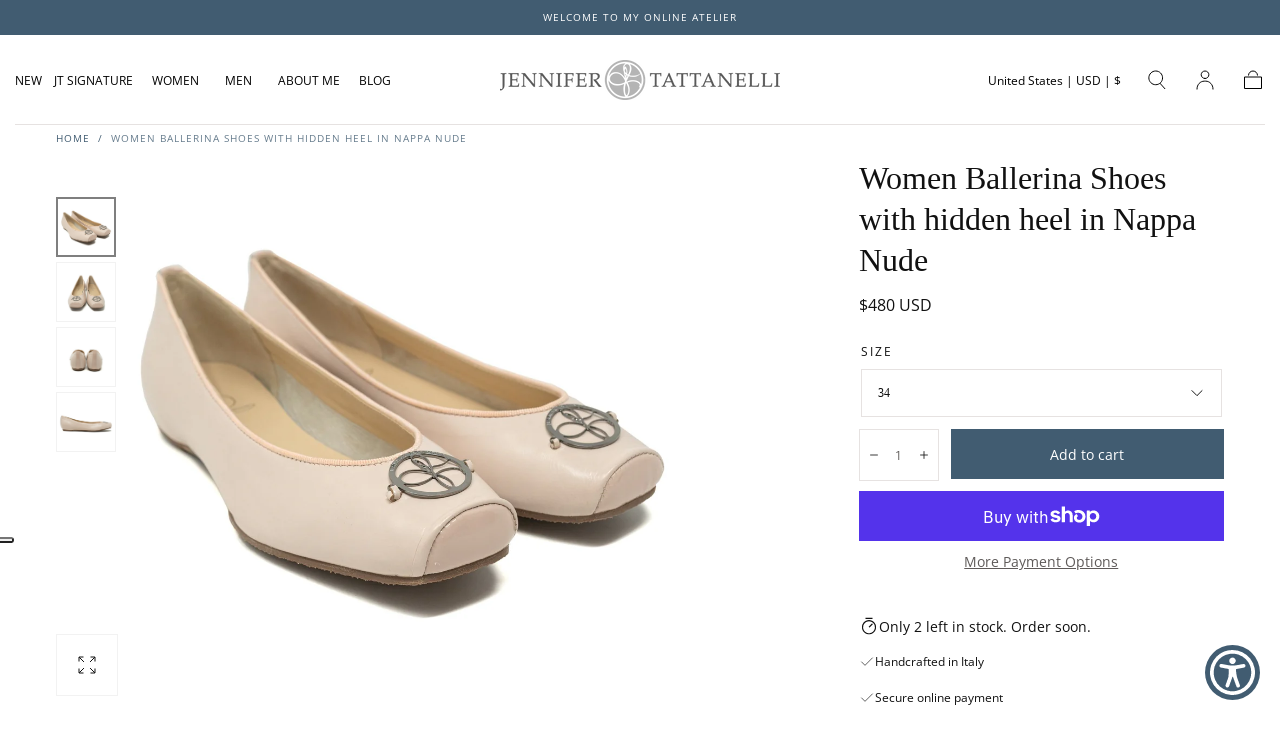

--- FILE ---
content_type: text/html; charset=utf-8
request_url: https://jennifertattanelli.it/products/women-ballerina-shoes-with-hidden-heel-in-nappa-nude
body_size: 57293
content:
<!doctype html>
<html class="no-js" lang="en">
  <head>
    <meta charset="utf-8">
    <meta http-equiv="X-UA-Compatible" content="IE=edge">
    <meta name="viewport" content="width=device-width,initial-scale=1,maximum-scale=1">
    <meta name="theme-color" content="">
    <link rel="canonical" href="https://jennifertattanelli.it/products/women-ballerina-shoes-with-hidden-heel-in-nappa-nude">
    <link rel="preconnect" href="https://cdn.shopify.com" crossorigin><link rel="icon" type="image/png" href="//jennifertattanelli.it/cdn/shop/files/03_jennifer_tattanelli_LOGO.jpg?crop=center&height=32&v=1613697462&width=32"><link rel="preconnect" href="https://fonts.shopifycdn.com" crossorigin><title>
      Women Ballerina Shoes with hidden heel in Nappa Nude &ndash; Jennifer Tattanelli</title>

    
      <meta name="description" content="The Women&#39;s Ballerina Style Shoes in Nappa Nude are a favorite must-have pair of shoes for day-to-day life. With their sleek, simple and chic look, any woman can take advantage of their versatile capabilities. Wear them with a pair of jeans, shorts, a work skirt or any other garment you see fit. Crafted in nappa and po">
    

    

<meta property="og:site_name" content="Jennifer Tattanelli">
<meta property="og:url" content="https://jennifertattanelli.it/products/women-ballerina-shoes-with-hidden-heel-in-nappa-nude">
<meta property="og:title" content="Women Ballerina Shoes with hidden heel in Nappa Nude">
<meta property="og:type" content="product">
<meta property="og:description" content="The Women&#39;s Ballerina Style Shoes in Nappa Nude are a favorite must-have pair of shoes for day-to-day life. With their sleek, simple and chic look, any woman can take advantage of their versatile capabilities. Wear them with a pair of jeans, shorts, a work skirt or any other garment you see fit. Crafted in nappa and po"><meta property="og:image" content="http://jennifertattanelli.it/cdn/shop/products/Senza-titolo-28_c58d5882-6aba-4f23-b5c0-fe18a27ac5d1.jpg?v=1596895867">
  <meta property="og:image:secure_url" content="https://jennifertattanelli.it/cdn/shop/products/Senza-titolo-28_c58d5882-6aba-4f23-b5c0-fe18a27ac5d1.jpg?v=1596895867">
  <meta property="og:image:width" content="1600">
  <meta property="og:image:height" content="1600"><meta property="og:price:amount" content="480">
  <meta property="og:price:currency" content="USD"><meta name="twitter:site" content="@JTattanelli"><meta name="twitter:card" content="summary_large_image">
<meta name="twitter:title" content="Women Ballerina Shoes with hidden heel in Nappa Nude">
<meta name="twitter:description" content="The Women&#39;s Ballerina Style Shoes in Nappa Nude are a favorite must-have pair of shoes for day-to-day life. With their sleek, simple and chic look, any woman can take advantage of their versatile capabilities. Wear them with a pair of jeans, shorts, a work skirt or any other garment you see fit. Crafted in nappa and po">


    <script src="//jennifertattanelli.it/cdn/shop/t/36/assets/pubsub.js?v=47587058936531202851716209462" defer="defer"></script>
    <script src="//jennifertattanelli.it/cdn/shop/t/36/assets/global.js?v=91416107592059568341716209462" defer="defer"></script>

    <script>window.performance && window.performance.mark && window.performance.mark('shopify.content_for_header.start');</script><meta name="facebook-domain-verification" content="ip3g8gcliit0rlfof5q1raxsuwj5z6">
<meta name="facebook-domain-verification" content="r5pszqui3174ss9s8fzhmn1agh9ps4">
<meta name="google-site-verification" content="3O2d5MCHXuyTBbmnIXX3vjJR9JeZ_7Amc6KvvOTyIyY">
<meta id="shopify-digital-wallet" name="shopify-digital-wallet" content="/24196549/digital_wallets/dialog">
<meta name="shopify-checkout-api-token" content="628f894be17fc026543faa5f91e049ae">
<meta id="in-context-paypal-metadata" data-shop-id="24196549" data-venmo-supported="false" data-environment="production" data-locale="en_US" data-paypal-v4="true" data-currency="USD">
<link rel="alternate" type="application/json+oembed" href="https://jennifertattanelli.it/products/women-ballerina-shoes-with-hidden-heel-in-nappa-nude.oembed">
<script async="async" src="/checkouts/internal/preloads.js?locale=en-US"></script>
<link rel="preconnect" href="https://shop.app" crossorigin="anonymous">
<script async="async" src="https://shop.app/checkouts/internal/preloads.js?locale=en-US&shop_id=24196549" crossorigin="anonymous"></script>
<script id="apple-pay-shop-capabilities" type="application/json">{"shopId":24196549,"countryCode":"US","currencyCode":"USD","merchantCapabilities":["supports3DS"],"merchantId":"gid:\/\/shopify\/Shop\/24196549","merchantName":"Jennifer Tattanelli","requiredBillingContactFields":["postalAddress","email","phone"],"requiredShippingContactFields":["postalAddress","email","phone"],"shippingType":"shipping","supportedNetworks":["visa","masterCard","amex","discover","elo","jcb"],"total":{"type":"pending","label":"Jennifer Tattanelli","amount":"1.00"},"shopifyPaymentsEnabled":true,"supportsSubscriptions":true}</script>
<script id="shopify-features" type="application/json">{"accessToken":"628f894be17fc026543faa5f91e049ae","betas":["rich-media-storefront-analytics"],"domain":"jennifertattanelli.it","predictiveSearch":true,"shopId":24196549,"locale":"en"}</script>
<script>var Shopify = Shopify || {};
Shopify.shop = "jennifer-tattanelli.myshopify.com";
Shopify.locale = "en";
Shopify.currency = {"active":"USD","rate":"1.0"};
Shopify.country = "US";
Shopify.theme = {"name":"SEMBOX \/ Sahara 05\/2024","id":128636420157,"schema_name":"Sahara","schema_version":"1.1.8","theme_store_id":1926,"role":"main"};
Shopify.theme.handle = "null";
Shopify.theme.style = {"id":null,"handle":null};
Shopify.cdnHost = "jennifertattanelli.it/cdn";
Shopify.routes = Shopify.routes || {};
Shopify.routes.root = "/";</script>
<script type="module">!function(o){(o.Shopify=o.Shopify||{}).modules=!0}(window);</script>
<script>!function(o){function n(){var o=[];function n(){o.push(Array.prototype.slice.apply(arguments))}return n.q=o,n}var t=o.Shopify=o.Shopify||{};t.loadFeatures=n(),t.autoloadFeatures=n()}(window);</script>
<script>
  window.ShopifyPay = window.ShopifyPay || {};
  window.ShopifyPay.apiHost = "shop.app\/pay";
  window.ShopifyPay.redirectState = null;
</script>
<script id="shop-js-analytics" type="application/json">{"pageType":"product"}</script>
<script defer="defer" async type="module" src="//jennifertattanelli.it/cdn/shopifycloud/shop-js/modules/v2/client.init-shop-cart-sync_BT-GjEfc.en.esm.js"></script>
<script defer="defer" async type="module" src="//jennifertattanelli.it/cdn/shopifycloud/shop-js/modules/v2/chunk.common_D58fp_Oc.esm.js"></script>
<script defer="defer" async type="module" src="//jennifertattanelli.it/cdn/shopifycloud/shop-js/modules/v2/chunk.modal_xMitdFEc.esm.js"></script>
<script type="module">
  await import("//jennifertattanelli.it/cdn/shopifycloud/shop-js/modules/v2/client.init-shop-cart-sync_BT-GjEfc.en.esm.js");
await import("//jennifertattanelli.it/cdn/shopifycloud/shop-js/modules/v2/chunk.common_D58fp_Oc.esm.js");
await import("//jennifertattanelli.it/cdn/shopifycloud/shop-js/modules/v2/chunk.modal_xMitdFEc.esm.js");

  window.Shopify.SignInWithShop?.initShopCartSync?.({"fedCMEnabled":true,"windoidEnabled":true});

</script>
<script defer="defer" async type="module" src="//jennifertattanelli.it/cdn/shopifycloud/shop-js/modules/v2/client.payment-terms_Ci9AEqFq.en.esm.js"></script>
<script defer="defer" async type="module" src="//jennifertattanelli.it/cdn/shopifycloud/shop-js/modules/v2/chunk.common_D58fp_Oc.esm.js"></script>
<script defer="defer" async type="module" src="//jennifertattanelli.it/cdn/shopifycloud/shop-js/modules/v2/chunk.modal_xMitdFEc.esm.js"></script>
<script type="module">
  await import("//jennifertattanelli.it/cdn/shopifycloud/shop-js/modules/v2/client.payment-terms_Ci9AEqFq.en.esm.js");
await import("//jennifertattanelli.it/cdn/shopifycloud/shop-js/modules/v2/chunk.common_D58fp_Oc.esm.js");
await import("//jennifertattanelli.it/cdn/shopifycloud/shop-js/modules/v2/chunk.modal_xMitdFEc.esm.js");

  
</script>
<script>
  window.Shopify = window.Shopify || {};
  if (!window.Shopify.featureAssets) window.Shopify.featureAssets = {};
  window.Shopify.featureAssets['shop-js'] = {"shop-cart-sync":["modules/v2/client.shop-cart-sync_DZOKe7Ll.en.esm.js","modules/v2/chunk.common_D58fp_Oc.esm.js","modules/v2/chunk.modal_xMitdFEc.esm.js"],"init-fed-cm":["modules/v2/client.init-fed-cm_B6oLuCjv.en.esm.js","modules/v2/chunk.common_D58fp_Oc.esm.js","modules/v2/chunk.modal_xMitdFEc.esm.js"],"shop-cash-offers":["modules/v2/client.shop-cash-offers_D2sdYoxE.en.esm.js","modules/v2/chunk.common_D58fp_Oc.esm.js","modules/v2/chunk.modal_xMitdFEc.esm.js"],"shop-login-button":["modules/v2/client.shop-login-button_QeVjl5Y3.en.esm.js","modules/v2/chunk.common_D58fp_Oc.esm.js","modules/v2/chunk.modal_xMitdFEc.esm.js"],"pay-button":["modules/v2/client.pay-button_DXTOsIq6.en.esm.js","modules/v2/chunk.common_D58fp_Oc.esm.js","modules/v2/chunk.modal_xMitdFEc.esm.js"],"shop-button":["modules/v2/client.shop-button_DQZHx9pm.en.esm.js","modules/v2/chunk.common_D58fp_Oc.esm.js","modules/v2/chunk.modal_xMitdFEc.esm.js"],"avatar":["modules/v2/client.avatar_BTnouDA3.en.esm.js"],"init-windoid":["modules/v2/client.init-windoid_CR1B-cfM.en.esm.js","modules/v2/chunk.common_D58fp_Oc.esm.js","modules/v2/chunk.modal_xMitdFEc.esm.js"],"init-shop-for-new-customer-accounts":["modules/v2/client.init-shop-for-new-customer-accounts_C_vY_xzh.en.esm.js","modules/v2/client.shop-login-button_QeVjl5Y3.en.esm.js","modules/v2/chunk.common_D58fp_Oc.esm.js","modules/v2/chunk.modal_xMitdFEc.esm.js"],"init-shop-email-lookup-coordinator":["modules/v2/client.init-shop-email-lookup-coordinator_BI7n9ZSv.en.esm.js","modules/v2/chunk.common_D58fp_Oc.esm.js","modules/v2/chunk.modal_xMitdFEc.esm.js"],"init-shop-cart-sync":["modules/v2/client.init-shop-cart-sync_BT-GjEfc.en.esm.js","modules/v2/chunk.common_D58fp_Oc.esm.js","modules/v2/chunk.modal_xMitdFEc.esm.js"],"shop-toast-manager":["modules/v2/client.shop-toast-manager_DiYdP3xc.en.esm.js","modules/v2/chunk.common_D58fp_Oc.esm.js","modules/v2/chunk.modal_xMitdFEc.esm.js"],"init-customer-accounts":["modules/v2/client.init-customer-accounts_D9ZNqS-Q.en.esm.js","modules/v2/client.shop-login-button_QeVjl5Y3.en.esm.js","modules/v2/chunk.common_D58fp_Oc.esm.js","modules/v2/chunk.modal_xMitdFEc.esm.js"],"init-customer-accounts-sign-up":["modules/v2/client.init-customer-accounts-sign-up_iGw4briv.en.esm.js","modules/v2/client.shop-login-button_QeVjl5Y3.en.esm.js","modules/v2/chunk.common_D58fp_Oc.esm.js","modules/v2/chunk.modal_xMitdFEc.esm.js"],"shop-follow-button":["modules/v2/client.shop-follow-button_CqMgW2wH.en.esm.js","modules/v2/chunk.common_D58fp_Oc.esm.js","modules/v2/chunk.modal_xMitdFEc.esm.js"],"checkout-modal":["modules/v2/client.checkout-modal_xHeaAweL.en.esm.js","modules/v2/chunk.common_D58fp_Oc.esm.js","modules/v2/chunk.modal_xMitdFEc.esm.js"],"shop-login":["modules/v2/client.shop-login_D91U-Q7h.en.esm.js","modules/v2/chunk.common_D58fp_Oc.esm.js","modules/v2/chunk.modal_xMitdFEc.esm.js"],"lead-capture":["modules/v2/client.lead-capture_BJmE1dJe.en.esm.js","modules/v2/chunk.common_D58fp_Oc.esm.js","modules/v2/chunk.modal_xMitdFEc.esm.js"],"payment-terms":["modules/v2/client.payment-terms_Ci9AEqFq.en.esm.js","modules/v2/chunk.common_D58fp_Oc.esm.js","modules/v2/chunk.modal_xMitdFEc.esm.js"]};
</script>
<script id="__st">var __st={"a":24196549,"offset":-18000,"reqid":"1609974e-46bd-4fe8-a1c0-9a67c276066f-1769113232","pageurl":"jennifertattanelli.it\/products\/women-ballerina-shoes-with-hidden-heel-in-nappa-nude","u":"704606405efc","p":"product","rtyp":"product","rid":4519331921981};</script>
<script>window.ShopifyPaypalV4VisibilityTracking = true;</script>
<script id="captcha-bootstrap">!function(){'use strict';const t='contact',e='account',n='new_comment',o=[[t,t],['blogs',n],['comments',n],[t,'customer']],c=[[e,'customer_login'],[e,'guest_login'],[e,'recover_customer_password'],[e,'create_customer']],r=t=>t.map((([t,e])=>`form[action*='/${t}']:not([data-nocaptcha='true']) input[name='form_type'][value='${e}']`)).join(','),a=t=>()=>t?[...document.querySelectorAll(t)].map((t=>t.form)):[];function s(){const t=[...o],e=r(t);return a(e)}const i='password',u='form_key',d=['recaptcha-v3-token','g-recaptcha-response','h-captcha-response',i],f=()=>{try{return window.sessionStorage}catch{return}},m='__shopify_v',_=t=>t.elements[u];function p(t,e,n=!1){try{const o=window.sessionStorage,c=JSON.parse(o.getItem(e)),{data:r}=function(t){const{data:e,action:n}=t;return t[m]||n?{data:e,action:n}:{data:t,action:n}}(c);for(const[e,n]of Object.entries(r))t.elements[e]&&(t.elements[e].value=n);n&&o.removeItem(e)}catch(o){console.error('form repopulation failed',{error:o})}}const l='form_type',E='cptcha';function T(t){t.dataset[E]=!0}const w=window,h=w.document,L='Shopify',v='ce_forms',y='captcha';let A=!1;((t,e)=>{const n=(g='f06e6c50-85a8-45c8-87d0-21a2b65856fe',I='https://cdn.shopify.com/shopifycloud/storefront-forms-hcaptcha/ce_storefront_forms_captcha_hcaptcha.v1.5.2.iife.js',D={infoText:'Protected by hCaptcha',privacyText:'Privacy',termsText:'Terms'},(t,e,n)=>{const o=w[L][v],c=o.bindForm;if(c)return c(t,g,e,D).then(n);var r;o.q.push([[t,g,e,D],n]),r=I,A||(h.body.append(Object.assign(h.createElement('script'),{id:'captcha-provider',async:!0,src:r})),A=!0)});var g,I,D;w[L]=w[L]||{},w[L][v]=w[L][v]||{},w[L][v].q=[],w[L][y]=w[L][y]||{},w[L][y].protect=function(t,e){n(t,void 0,e),T(t)},Object.freeze(w[L][y]),function(t,e,n,w,h,L){const[v,y,A,g]=function(t,e,n){const i=e?o:[],u=t?c:[],d=[...i,...u],f=r(d),m=r(i),_=r(d.filter((([t,e])=>n.includes(e))));return[a(f),a(m),a(_),s()]}(w,h,L),I=t=>{const e=t.target;return e instanceof HTMLFormElement?e:e&&e.form},D=t=>v().includes(t);t.addEventListener('submit',(t=>{const e=I(t);if(!e)return;const n=D(e)&&!e.dataset.hcaptchaBound&&!e.dataset.recaptchaBound,o=_(e),c=g().includes(e)&&(!o||!o.value);(n||c)&&t.preventDefault(),c&&!n&&(function(t){try{if(!f())return;!function(t){const e=f();if(!e)return;const n=_(t);if(!n)return;const o=n.value;o&&e.removeItem(o)}(t);const e=Array.from(Array(32),(()=>Math.random().toString(36)[2])).join('');!function(t,e){_(t)||t.append(Object.assign(document.createElement('input'),{type:'hidden',name:u})),t.elements[u].value=e}(t,e),function(t,e){const n=f();if(!n)return;const o=[...t.querySelectorAll(`input[type='${i}']`)].map((({name:t})=>t)),c=[...d,...o],r={};for(const[a,s]of new FormData(t).entries())c.includes(a)||(r[a]=s);n.setItem(e,JSON.stringify({[m]:1,action:t.action,data:r}))}(t,e)}catch(e){console.error('failed to persist form',e)}}(e),e.submit())}));const S=(t,e)=>{t&&!t.dataset[E]&&(n(t,e.some((e=>e===t))),T(t))};for(const o of['focusin','change'])t.addEventListener(o,(t=>{const e=I(t);D(e)&&S(e,y())}));const B=e.get('form_key'),M=e.get(l),P=B&&M;t.addEventListener('DOMContentLoaded',(()=>{const t=y();if(P)for(const e of t)e.elements[l].value===M&&p(e,B);[...new Set([...A(),...v().filter((t=>'true'===t.dataset.shopifyCaptcha))])].forEach((e=>S(e,t)))}))}(h,new URLSearchParams(w.location.search),n,t,e,['guest_login'])})(!0,!0)}();</script>
<script integrity="sha256-4kQ18oKyAcykRKYeNunJcIwy7WH5gtpwJnB7kiuLZ1E=" data-source-attribution="shopify.loadfeatures" defer="defer" src="//jennifertattanelli.it/cdn/shopifycloud/storefront/assets/storefront/load_feature-a0a9edcb.js" crossorigin="anonymous"></script>
<script crossorigin="anonymous" defer="defer" src="//jennifertattanelli.it/cdn/shopifycloud/storefront/assets/shopify_pay/storefront-65b4c6d7.js?v=20250812"></script>
<script data-source-attribution="shopify.dynamic_checkout.dynamic.init">var Shopify=Shopify||{};Shopify.PaymentButton=Shopify.PaymentButton||{isStorefrontPortableWallets:!0,init:function(){window.Shopify.PaymentButton.init=function(){};var t=document.createElement("script");t.src="https://jennifertattanelli.it/cdn/shopifycloud/portable-wallets/latest/portable-wallets.en.js",t.type="module",document.head.appendChild(t)}};
</script>
<script data-source-attribution="shopify.dynamic_checkout.buyer_consent">
  function portableWalletsHideBuyerConsent(e){var t=document.getElementById("shopify-buyer-consent"),n=document.getElementById("shopify-subscription-policy-button");t&&n&&(t.classList.add("hidden"),t.setAttribute("aria-hidden","true"),n.removeEventListener("click",e))}function portableWalletsShowBuyerConsent(e){var t=document.getElementById("shopify-buyer-consent"),n=document.getElementById("shopify-subscription-policy-button");t&&n&&(t.classList.remove("hidden"),t.removeAttribute("aria-hidden"),n.addEventListener("click",e))}window.Shopify?.PaymentButton&&(window.Shopify.PaymentButton.hideBuyerConsent=portableWalletsHideBuyerConsent,window.Shopify.PaymentButton.showBuyerConsent=portableWalletsShowBuyerConsent);
</script>
<script>
  function portableWalletsCleanup(e){e&&e.src&&console.error("Failed to load portable wallets script "+e.src);var t=document.querySelectorAll("shopify-accelerated-checkout .shopify-payment-button__skeleton, shopify-accelerated-checkout-cart .wallet-cart-button__skeleton"),e=document.getElementById("shopify-buyer-consent");for(let e=0;e<t.length;e++)t[e].remove();e&&e.remove()}function portableWalletsNotLoadedAsModule(e){e instanceof ErrorEvent&&"string"==typeof e.message&&e.message.includes("import.meta")&&"string"==typeof e.filename&&e.filename.includes("portable-wallets")&&(window.removeEventListener("error",portableWalletsNotLoadedAsModule),window.Shopify.PaymentButton.failedToLoad=e,"loading"===document.readyState?document.addEventListener("DOMContentLoaded",window.Shopify.PaymentButton.init):window.Shopify.PaymentButton.init())}window.addEventListener("error",portableWalletsNotLoadedAsModule);
</script>

<script type="module" src="https://jennifertattanelli.it/cdn/shopifycloud/portable-wallets/latest/portable-wallets.en.js" onError="portableWalletsCleanup(this)" crossorigin="anonymous"></script>
<script nomodule>
  document.addEventListener("DOMContentLoaded", portableWalletsCleanup);
</script>

<link id="shopify-accelerated-checkout-styles" rel="stylesheet" media="screen" href="https://jennifertattanelli.it/cdn/shopifycloud/portable-wallets/latest/accelerated-checkout-backwards-compat.css" crossorigin="anonymous">
<style id="shopify-accelerated-checkout-cart">
        #shopify-buyer-consent {
  margin-top: 1em;
  display: inline-block;
  width: 100%;
}

#shopify-buyer-consent.hidden {
  display: none;
}

#shopify-subscription-policy-button {
  background: none;
  border: none;
  padding: 0;
  text-decoration: underline;
  font-size: inherit;
  cursor: pointer;
}

#shopify-subscription-policy-button::before {
  box-shadow: none;
}

      </style>

<script>window.performance && window.performance.mark && window.performance.mark('shopify.content_for_header.end');</script>
<style data-shopify>

  @font-face {
  font-family: "Open Sans";
  font-weight: 400;
  font-style: normal;
  font-display: swap;
  src: url("//jennifertattanelli.it/cdn/fonts/open_sans/opensans_n4.c32e4d4eca5273f6d4ee95ddf54b5bbb75fc9b61.woff2") format("woff2"),
       url("//jennifertattanelli.it/cdn/fonts/open_sans/opensans_n4.5f3406f8d94162b37bfa232b486ac93ee892406d.woff") format("woff");
}

  
  @font-face {
  font-family: "Open Sans";
  font-weight: 400;
  font-style: normal;
  font-display: swap;
  src: url("//jennifertattanelli.it/cdn/fonts/open_sans/opensans_n4.c32e4d4eca5273f6d4ee95ddf54b5bbb75fc9b61.woff2") format("woff2"),
       url("//jennifertattanelli.it/cdn/fonts/open_sans/opensans_n4.5f3406f8d94162b37bfa232b486ac93ee892406d.woff") format("woff");
}

  @font-face {
  font-family: "Open Sans";
  font-weight: 700;
  font-style: normal;
  font-display: swap;
  src: url("//jennifertattanelli.it/cdn/fonts/open_sans/opensans_n7.a9393be1574ea8606c68f4441806b2711d0d13e4.woff2") format("woff2"),
       url("//jennifertattanelli.it/cdn/fonts/open_sans/opensans_n7.7b8af34a6ebf52beb1a4c1d8c73ad6910ec2e553.woff") format("woff");
}

  @font-face {
  font-family: "Open Sans";
  font-weight: 400;
  font-style: italic;
  font-display: swap;
  src: url("//jennifertattanelli.it/cdn/fonts/open_sans/opensans_i4.6f1d45f7a46916cc95c694aab32ecbf7509cbf33.woff2") format("woff2"),
       url("//jennifertattanelli.it/cdn/fonts/open_sans/opensans_i4.4efaa52d5a57aa9a57c1556cc2b7465d18839daa.woff") format("woff");
}

  @font-face {
  font-family: "Open Sans";
  font-weight: 700;
  font-style: italic;
  font-display: swap;
  src: url("//jennifertattanelli.it/cdn/fonts/open_sans/opensans_i7.916ced2e2ce15f7fcd95d196601a15e7b89ee9a4.woff2") format("woff2"),
       url("//jennifertattanelli.it/cdn/fonts/open_sans/opensans_i7.99a9cff8c86ea65461de497ade3d515a98f8b32a.woff") format("woff");
}

  
  @font-face {
  font-family: "Open Sans";
  font-weight: 400;
  font-style: normal;
  font-display: swap;
  src: url("//jennifertattanelli.it/cdn/fonts/open_sans/opensans_n4.c32e4d4eca5273f6d4ee95ddf54b5bbb75fc9b61.woff2") format("woff2"),
       url("//jennifertattanelli.it/cdn/fonts/open_sans/opensans_n4.5f3406f8d94162b37bfa232b486ac93ee892406d.woff") format("woff");
}


  :root {
    --font-body-family: "Open Sans", sans-serif;
    --font-body-style: normal;
    --font-body-weight: 400;

    --font-heading-family: "New York", Iowan Old Style, Apple Garamond, Baskerville, Times New Roman, Droid Serif, Times, Source Serif Pro, serif, Apple Color Emoji, Segoe UI Emoji, Segoe UI Symbol;
    --font-heading-style: normal;
    --font-heading-weight: 400;

    --font-button-family: "Open Sans", sans-serif;
    --font-button-style: normal;
    --font-button-weight: 400;

    --font-heading-letter-spacing: 0;
    --font-heading-text-transform: none;

    --font-body-scale: 1.0;
    --font-heading-scale: 1.0;

    --font-weight-normal: 400;
    --font-weight-bold: 700;
    --font-weight-light: ;

    --line-height-extra-small: 1;
    --line-height-small: 1.3;
    --line-height-medium: 1.6;

    --letter-spacing-extra-small: .05rem;
    --letter-spacing-small: .1rem;
    --letter-spacing-medium: .2rem;

    --font-size-extra-small: 1rem;
    --font-size-small: 1.2rem;
    --font-size-medium: 1.4rem;
    --font-size-large: 1.6rem;
    --font-size-extra-large: 1.8rem;

    --font-size-static-extra-small: 1rem;
    --font-size-static-small: 1.2rem;
    --font-size-static-medium: 1.4rem;
    --font-size-static-large: 1.6rem;
    --font-size-static-extra-large: 1.8rem;

    /* Typography */
    --color-heading-text: #111111;
    --color-body-text: #5e5a59;

    /* Buttons and links */
    --color-button-outlined-text: #415c71;
    --color-button-outlined-background: rgba(0,0,0,0);
    --color-button-filled-text: #FFFFFF;
    --color-button-filled-background: #415c71;

    --color-button-background: transparent;
    --color-button-outline: #FFFFFF;
    --color-button-text: #FFFFFF;

    --color-form-text: #415c71;
    --color-form-button-text: #FFFFFF;

    --button-border-radius: 0;
    --button-text-transform: button--normalcase;
    --input-border-radius: 0;

    /* Other elements */
    --color-link: #333232;
    --color-link-text: #000000;
    --color-default-link-text: #000000;
    --color-tag-text: #111111;
    --color-tag-background: #FFFFFF;
    --color-border-elements: #E6E2E1;
    --color-cart-number-text: #000000;
    --color-shipping-bar-progress: #5b7e98;

    /* Backgrounds */
    --color-body-background: #FFFFFF;
    --color-image-background: #5b7e98;
    --color-body-background-transparent-50: rgba(255, 255, 255, 0.5);
    --color-popup-background: #FFFFFF;

    /* Background Colors */
    --color-background-primary: #000000;
    --color-background-inverse: #FFFFFF;
    --color-background-light: #E6E2E1;
    --color-background-dark: #333232;
    --color-background-accent-1: #F5EBDF;
    --color-background-accent-2: #415c71;

    /* Text Colors */
    --color-text-primary: #000000;
    --color-text-secondary: #415c71;
    --color-text-inverse: #FFFFFF;

    /* Text default */
    --color-heading-text-default: #111111;
    --color-body-text-default: #5e5a59;

    --color-link-text-default: #000000;
    --color-default-link-text-default: #000000;

    /* Text secondary */
    --color-heading-text-secondary: #415c71;
    --color-body-text-secondary: #415c71;

    /* Text inverse */
    --color-heading-text-inverse: #FFFFFF;
    --color-body-text-inverse: #FFFFFF;

    --color-link-text-inverse: #FFFFFF;
    --color-default-link-text-inverse: #FFFFFF;

    /* Default section style */
    --color-default-background: #FFFFFF;
    --color-default-image-background: #5b7e98;
    --color-default-border-elements: #E6E2E1;

    /* Secondary section style */
    --color-secondary-background: #415c71;
    --color-secondary-image-background: #F5EBDF;
    --color-secondary-border-elements: #E6E2E1;

    --color-button-hover-text: var(--color-button-text-inverse);
    --color-button-hover-outline: var(--color-button-outline);
    --color-button-hover-background: var(--color-button-outline);

    --color-success: #6BBD4F;
    --color-alert: #FAC151;
    --color-error: #D84339;
    --color-price-accent: #CD9B77;

    --color-white: #fff;
    --color-black: #111;
    --color-light: #ddd;

    --media-overlay-gradient-desktop: linear-gradient(180deg, rgba(0, 0, 0, 0) 0%, rgba(0, 0, 0, 0.25) 100%);
    --media-overlay-gradient-mobile: linear-gradient(180deg, rgba(0, 0, 0, 0) 0%, rgba(0, 0, 0, 0.25) 100%);

    --gradient-black: linear-gradient(180deg, rgba(0, 0, 0, 0) 0%, rgba(0, 0, 0, 0.2) 100%);
    --gradient-overlay-horizontal: linear-gradient(0deg, rgba(0, 0, 0, 0.2), rgba(0, 0, 0, 0.2));
    --color-popup-overlay: rgba(0, 0, 0, 0.5);

    --page-width: 1440px;
    --page-width-md: 880px;
    --page-width-xs: 656px;
    --page-gutter: 2.4rem;

    --section-vertical-padding: 7.6rem;
    --section-vertical-padding-desktop: 9.6rem;

    --section-spacing-unit-desktop: 1.6rem;
    --section-spacing-unit-mobile:  1.2rem;

    --duration-short: 200ms;
    --duration-default: 300ms;
    --duration-long: 400ms;
    --duration-extra-long: 600ms;

    --z-header: 800;
    --z-modals: 900;
    --z-fab: 750;

    --header-top-position: calc(var(--header-height, 5.6rem) + var(--announcement-bar-height, 2.7rem));

    --card-media-padding: 0;
    --card-media-object-fit: cover;
    --card-media-background-color: #5b7e98;

    --collection-sidebar-top: 0;

    --theme-js-animations-on-mobile: fade-in 800ms forwards paused;
  }

  

  @media screen and (min-width: 750px) {
    :root {
    --font-size-extra-small: 1.2rem;
    --font-size-small: 1.4rem;
    --font-size-medium: 1.6rem;
    --font-size-large: 1.8rem;
    --font-size-extra-large: 2rem;

    --page-gutter: 3.6rem;

    --section-vertical-padding: 8.6rem;

    --header-top-position: calc(var(--header-height, 7.4rem) + var(--announcement-bar-height, 3.5rem));
  }
}

  @media screen and (min-width: 990px) {
    :root {
  --page-gutter: 4rem;

  --section-vertical-padding: 9.6rem;
}
}

  @media screen and (min-width: 1100px) {
    :root {
--page-gutter: 5.6rem;
}
}</style><link href="//jennifertattanelli.it/cdn/shop/t/36/assets/base.css?v=13610117135758064161723018296" rel="stylesheet" type="text/css" media="all" />
    <link href="//jennifertattanelli.it/cdn/shop/t/36/assets/custom.css?v=19405587995375050631768581412" rel="stylesheet" type="text/css" media="all" />
    <link rel="stylesheet" href="//jennifertattanelli.it/cdn/shop/t/36/assets/swiper-bundle.min.css?v=39633872178562917471716209462" media="print" onload="this.media='all'">
    <link rel="stylesheet" href="//jennifertattanelli.it/cdn/shop/t/36/assets/component-drawer.css?v=148830730825267654831716209462" media="print" onload="this.media='all'">
    <noscript>
      <link href="//jennifertattanelli.it/cdn/shop/t/36/assets/swiper-bundle.min.css?v=39633872178562917471716209462" rel="stylesheet" type="text/css" media="all" />
      <link href="//jennifertattanelli.it/cdn/shop/t/36/assets/component-drawer.css?v=148830730825267654831716209462" rel="stylesheet" type="text/css" media="all" />
    </noscript><link rel="stylesheet" href="//jennifertattanelli.it/cdn/shop/t/36/assets/component-predictive-search.css?v=167180920165480308801716209462" media="print" onload="this.media='all'">
      <script src="//jennifertattanelli.it/cdn/shop/t/36/assets/predictive-search.js?v=92622284360457197551716209462" defer="defer"></script>
      <noscript><link href="//jennifertattanelli.it/cdn/shop/t/36/assets/component-predictive-search.css?v=167180920165480308801716209462" rel="stylesheet" type="text/css" media="all" /></noscript><link rel="preload" as="font" href="//jennifertattanelli.it/cdn/fonts/open_sans/opensans_n4.c32e4d4eca5273f6d4ee95ddf54b5bbb75fc9b61.woff2" type="font/woff2" crossorigin><script>
      document.documentElement.className = document.documentElement.className.replace('no-js', 'js');

      if (Shopify.designMode) {
        document.documentElement.classList.add('shopify-design-mode');
      }
    </script>

    <script src="//jennifertattanelli.it/cdn/shop/t/36/assets/swiper-bundle.min.js?v=87330480114418983271716209462" defer="defer"></script>
    <script src="//jennifertattanelli.it/cdn/shop/t/36/assets/bodyScrollLock.min.js?v=54831410435734691211716209462" defer="defer"></script><script type="text/javascript">
var _iub = _iub || [];
_iub.csConfiguration = {"askConsentAtCookiePolicyUpdate":true,"countryDetection":true,"enableUspr":true,"floatingPreferencesButtonDisplay":"anchored-center-left","lang":"en","perPurposeConsent":true,"reloadOnConsent":false,"siteId":3686121,"usPreferencesWidgetDisplay":"inline-center","whitelabel":false,"cookiePolicyId":22641395, "banner":{ "acceptButtonColor":"#5B7E98","acceptButtonDisplay":true,"backgroundColor":"#FFFFFF","brandBackgroundColor":"#FFFFFF","brandTextColor":"#000000","closeButtonDisplay":false,"customizeButtonCaptionColor":"#FFFFFF","customizeButtonColor":"#B5B3B4","customizeButtonDisplay":true,"explicitWithdrawal":true,"listPurposes":true,"logo":"https://cdn.shopify.com/s/files/1/2419/6549/files/logo.png?v=1613757170","linksColor":"#000000","ownerName":"jennifertattanelli.it","position":"float-bottom-left","rejectButtonColor":"#5B7E98","rejectButtonDisplay":true,"showPurposesToggles":true,"showTitle":false,"showTotalNumberOfProviders":true,"textColor":"#000000" }};

  
  <!-- code for Shopify (1 of 2) -->
    var onPreferenceFirstExpressedCallback = function(consent) {
        var shopifyPurposes = {
          "analytics": [4, 's'],
          "marketing": [5, 'adv'],
          "preferences": [2, 3],
          "sale_of_data": ['s', 'sh'],
        }
        var expressedConsent = {};
        Object.keys(shopifyPurposes).forEach(function(purposeItem) {
          var purposeExpressed = null
          shopifyPurposes[purposeItem].forEach(item => {
            if (consent.purposes && typeof consent.purposes[item] === 'boolean') {
              purposeExpressed = consent.purposes[item];
            }
            if (consent.uspr && typeof consent.uspr[item] === 'boolean' && purposeExpressed !== false) {
              purposeExpressed = consent.uspr[item];
            }
          })
 
          if (typeof purposeExpressed === 'boolean') {
            expressedConsent[purposeItem] = purposeExpressed;
          }
        })
        window.Shopify.customerPrivacy.setTrackingConsent(expressedConsent, function() {});
    }
    if (typeof _iub.csConfiguration.callback === 'object') {
        _iub.csConfiguration.callback.onPreferenceFirstExpressed = onPreferenceFirstExpressedCallback;
    } else {
        _iub.csConfiguration.callback = {
            onPreferenceFirstExpressed: onPreferenceFirstExpressedCallback
        };
    }
</script>
<script type="text/javascript" src="//cdn.iubenda.com/cs/iubenda_cs.js" charset="UTF-8" async></script>
    <!-- code for Shopify (2 of 2) - Tracking API -->
<script type="text/javascript">
window.Shopify.loadFeatures(
  [
    {
      name: 'consent-tracking-api',
      version: '0.1',
    },
  ],
  function(error) {
    if (error) {
      throw error;
    }
  }
);
</script>
<script type="text/javascript" src="https://cs.iubenda.com/autoblocking/3686121.js"></script>
<script type="text/javascript" src="//cdn.iubenda.com/cs/gpp/stub.js"></script>
<script type="text/javascript" src="//cdn.iubenda.com/cs/iubenda_cs.js" charset="UTF-8" async></script>
    <link href="//jennifertattanelli.it/cdn/shop/t/36/assets/aioa-jt-accessibility.css?v=163466462521916323411733574147" rel="stylesheet" type="text/css" media="all" />
 <script>
  document.addEventListener("DOMContentLoaded", function () {
    document.querySelectorAll(".faq-question").forEach(btn => {
      btn.addEventListener("click", () => {
        const item = btn.parentElement;
        const isActive = item.classList.contains("active");

        // Close all
        document.querySelectorAll(".faq-item").forEach(i => i.classList.remove("active"));

        // Open only the clicked one (if it wasn't already open)
        if (!isActive) item.classList.add("active");
      });
    });
  });
</script>
  <!-- BEGIN app block: shopify://apps/sami-wholesale/blocks/app-embed-block/799b9db0-2c2b-4b20-8675-98acd123fbb2 --><style>.samita-ws-loading [samitaWS-cart-item-key],.samita-ws-loading [samitaWS-product-id],.samita-ws-loading [samitaWS-variant-id],.samita-ws-loading [samitaWS-cart-total-price],.samita-ws-loading [samitaWS-cart-total-discount],.samita-ws-loading [data-cart-item-regular-price],.samita-ws-loading [samitaWS-ajax-cart-subtotal],.samita-ws-loading [data-cart-subtotal],.samita-ws-loading [samitaws-product-price]{visibility:hidden;opacity:0}[samitaws-product-main-price="true"] [samitaws-product-price]{visibility:hidden;opacity:0}.samitaWS-original-checkout-button,.samitaWS-original-atc-button{visibility:hidden;opacity:0;display:none!important}.samita-ws-loading .shopify-payment-button .shopify-payment-button__button--unbranded{visibility:hidden;opacity:0;display:none!important}</style><script type="text/javascript">
    document.getElementsByTagName('html')[0].classList.add('samita-ws-loading', 'samita-ws-enable');
    window.addEventListener("samitaWSRenderWholesaleCompleted", function(e){
        document.getElementsByTagName('html')[0].classList.remove('samita-ws-loading');
    });
    var samitaWSRgFormRecaptchaInit = function(){};
    var samitaWholesaleRecaptchaInit = function(){};
    
    window.Samita = window.Samita || {};
    window.Samita.Wholesale = window.Samita.Wholesale || {};Samita.Wholesale.shop = {"configuration":{"money_format":"${{amount_no_decimals}}"},"pricing":{"plan":"SILVER","features":{"wholesale_pricing_number":-1,"wholesale_pricing_apply_customer_tag":true,"wholesale_pricing_apply_product_tag":true,"wholesale_pricing_apply_selected_product":-1,"wholesale_pricing_apply_selected_collection":true,"wholesale_pricing_apply_variants":true,"wholesale_pricing_exclude_customer":true,"wholesale_pricing_exclude_product":true,"wholesale_pricing_selected_market":true,"wholesale_pricing_discount_group":true,"wholesale_pricing_schedule":true,"wholesale_pricing_export":false,"wholesale_pricing_import":false,"isMultiLanguage":true,"volume_pricing_number":-1,"volume_pricing_apply_customer_tag":true,"volume_pricing_apply_product_tag":true,"volume_pricing_apply_selected_product":-1,"volume_pricing_apply_selected_collection":true,"volume_pricing_apply_variants":true,"volume_pricing_exclude_customer":true,"volume_pricing_exclude_product":true,"volume_pricing_selected_market":true,"volume_pricing_discount_type":false,"volume_pricing_customize":true,"volume_pricing_translation":true,"volume_pricing_schedule":true,"volume_pricing_export":false,"volume_pricing_import":false,"volume_pricing_change_template":true,"registration_form_number":-1,"registration_form_recaptcha":true,"registration_form_integration_shopify":true,"registration_form_condition_logic":false,"registration_form_custom_css":true,"registration_form_publish":true,"registration_form_template":true,"registration_form_field":true,"registration_form_auto_tag":true,"quick_order_number":-1,"quick_order_new_ui":true,"quick_order_apply_collection":false,"order_limit_number":0,"order_limit_apply_customer_tag":false,"order_limit_apply_product_tag":false,"order_limit_apply_selected_product":0,"order_limit_apply_selected_collection":false,"order_limit_exclude_customer":false,"order_limit_exclude_product":false,"order_limit_selected_market":false,"order_limit_apply_type":false,"order_limit_scope":false,"order_limit_customize":false,"order_limit_translation":false,"shipping_rate_number":0,"shipping_rate_apply_customer_tag":false,"shipping_rate_apply_product_tag":false,"shipping_rate_apply_selected_product":0,"shipping_rate_apply_selected_collection":false,"shipping_rate_exclude_customer":false,"shipping_rate_exclude_product":false,"shipping_rate_selected_market":false,"shipping_rate_limit_cart_total":false,"shipping_rate_limit_per_customer":false,"shipping_rate_scope":false,"shipping_rate_scope_option":0,"extra_fee_number":0,"extra_fee_apply_customer_tag":false,"extra_fee_apply_product_tag":false,"extra_fee_apply_selected_product":0,"extra_fee_apply_selected_collection":false,"extra_fee_exclude_customer":false,"extra_fee_exclude_product":false,"extra_fee_selected_market":false,"extra_fee_apply_type":false,"extra_fee_scope":false,"extra_fee_scope_option":0,"extra_fee_free_ship":false,"extra_fee_customize":false,"extra_fee_translation":false,"payment_term_number":0,"payment_term_apply_customer_tag":false,"payment_term_apply_selected_customer":false,"payment_term_apply_selected_product":0,"payment_term_apply_selected_collection":false,"payment_term_apply_product_tag":false,"payment_term_exclude_customer":false,"payment_term_exclude_product":false,"payment_term_selected_market":false,"payment_term_due_later":false,"payment_term_order_condition":false,"payment_term_customize":false,"payment_term_notification":false,"payment_term_pdf":false,"payment_term_customer_account":false,"payment_term_email_invoice":false,"payment_term_export_invoice":false,"tax_exempt_number":false,"tax_exempt_apply_customer_tag":false,"tax_exempt_exclude_customer":false,"tax_exempt_eu_on_cart":false,"tax_exempt_uk_on_cart":false,"tax_exempt_abn_on_cart":false,"tax_exempt_us_on_cart":false,"tax_exempt_india_on_cart":false,"tax_exempt_add_discount_to_exclude":false,"tax_exempt_required":false,"tax_exempt_auto_exempt":false,"tax_exempt_auto_redirect_checkout":false,"tax_exempt_eu_countries":false,"tax_display_number":false,"tax_display_apply_customer_tag":false,"tax_display_exclude_customer":false,"tax_display_apply_selected_product":false,"tax_display_apply_selected_collection":false,"tax_display_apply_product_tag":false,"tax_display_exclude_product":false,"tax_display_on_product":false,"tax_display_on_cart":false,"tax_display_on_page":false,"tax_display_location_detection":false,"tax_display_integration_shopify":false,"tax_display_price_include_tax":false,"tax_display_synchronize":false,"tax_display_override":false,"integrate_shopify_pos":false,"volume_pricing_discount_group":true}},"settings":{"cart_drawer":{"template":"default","design":{"bg_navigation":"#DDDDDD","txt_navigation":"#000000","bg_active_navigation":"#FFFFFF","txt_active_navigation":"#000000","bg_content":"#FFFFFF","txt_content":"#000000","bg_footer":"#f5f5f5","txt_footer":"#000000","bg_footer_button":"#000000","txt_footer_button":"#FFFFFF","bg_footer_hover_button":"#000000","txt_footer_hover_button":"#FFFFFF"},"enable":false},"cart_page":[],"encryption_registration_form_id":true,"general":{"cart_page":true,"multiple_volume_pricing":"newest","multiple_wholesale_pricing":"newest","quick_order_page":{"minimum_search_key":3},"reCaptcha":{"recaptchaType":"v2","siteKey":false,"languageCode":"en"},"show_crossout_price":true,"show_compare_crossout_price":false},"extra_fee":{"enable":true,"design":{"bg_tbHeader":"#ffffff","bg_tbRow":"#ffffff","text_tbHeader":"#121212","text_tbRow":"#121212","border_color":"#ebebeb","border_style":"solid","txt_headerFontsize":16,"txt_rowFontsize":14},"show_on":{"pages":["product","cart","drawer"]}},"payment_term":{"enable":true},"shipping_rate":{"enable":true,"apply":"lowest"},"order_limit":{"enable":true,"design":{"bg_ppHeader":"#ffb400","text_ppHeader":"#121212bf","bg_ppContent":"#ffffffbf","text_ppContent":"#121212bf"}},"tax_exempt":{"enable":true,"design":{"txt_errorColor":"#FF0000","text_successColor":"#00FF00","text_tbTitle":"#000","text_tbSubtitle":"#000"}},"tax_display":{"enable":true},"taxes":[],"translations":{"default":{"volume_table":{"qty":"Qty","amount":"Amount","amount_range":"Amount Range","price":"Price","discount":"Discount","buy_qty":"Buy {{qty}}","buy_amount":"Buy {{amount}}","discount_percent":"{{percent}} Off"},"box_discount":{"label":"Discount","discount_code":"Discount code","apply_discount":"Apply discount","enter_a_valid_discount_code":"Enter a valid discount code","discount_code_is_not_valid_for_the_items_in_your_cart":"Discount code is not valid for the items in your cart","accepted_discounts_calculated_at_checkout":"Accepted! Discounts calculated at checkout"},"quick_order_table":{"product":"Product","stock":"Stock","name":"Name","image":"Image","price":"Price","compare_at_price":"Compare At Price","product_sku":"Product SKU","vendor":"Vendor","type":"Type","quantity":"Quantity","action":"Action","count_products":"{{count_products}} products","show_count_variants":"Show {{count_variants}} Variants","hide_count_variants":"Hide {{count_variants}} Variants","add_to_cart":"Add To Cart","no_data":"No Data","search_products":"Search Products","search":"Search","your_cart":"Your Cart({{cart_total_items}})","all_products":"All Products","collection_by":"Collection by:","added":"Added!","added_to_cart_success":"Added to Cart Success !","view_cart_and_checkout":"View Cart & Checkout","out_of_stock":"Out of stock","please_select_quantity":"Please Select Quantity","error":"Error!","you_can_only_add_quantity_of_this_to_your_cart":"You can only add {{max_quantity}} of this item to your cart.","volume_pricing":"Volume pricing","load_more":"Load more","quantity_in_cart":"Quantity ({{quantity_in_cart}} in cart)","sub_total":"Subtotal","update_cart":"Update cart","your_cart_no_item":"Your cart","check_out":"Check out","cart_total":"Cart total","choose_variant":"Choose variant","hide_variant":"Hide variant","items_selected":"{{items_selected}} item(s) selected","cart_updated_success":"Cart updated successfully!","new_to_old":"Date, New to old","old_to_new":"Date, Old to new","alphabet_az":"Alphabetically A-Z","alphabet_za":"Alphabetically Z-A","quick_order_description":"Speed up the buying process with an easy-to-use quick order form","in_stock":"In stock","item_in_stock":"{{stock}} in stock"},"account_table":{"details":"Details","noValue":"No value","tags":"Tags","notes":"Notes","addresses":"Addresses"},"cart_drawer":{"my_account":"My Account","my_cart":"My Cart","logout":"Logout","my_wholesale_cart":"My Wholesale Cart","add_product_by_sku":"Add product by SKU","options":"Options","you_have_no_items_in_your_order":"You have no items in your order!","sub_total":"Sub-total","total_line":"{{total_line}} line","total_items":"{{total_items}} items","proceed_to_checkout":"Proceed to Checkout","tax_and_shipping_costs_calculated_during_checkout":"Tax and shipping costs calculated during checkout","recent_order":"Recent order","clear_order":"Clear order","shopping_lists":"Shopping list","view":"View","view_all":"View all","order":"Order#","date":"Date","amount":"Amount","status":"Status","actions":"Actions","email_address":"Email address","name":"Name","company":"Company","country":"Country","address_book":"Address book","default_shipping_address":"Default shipping address","browse_our_website_to_begin_adding_products_or_use_the_quick_add_box_above":"Browse our website to begin adding products or use the quick add box above.","none_data":"None Data","not_logged_in":"Not logged in!","please_login_to_view_information":"Please {{login|log in}} to view information.","my_details":"My Details","order_history":"Orders History","orders":"Orders","style":"Style:","sku":"SKU:","unfulfilled":"Unfulfilled","fulfilled":"Fulfilled","add_to_cart":"Add To Cart","no_results_found_for_search_value":"No results found for \"{{searchValue}}\"","check_the_spelling_or_use_a_different_word_or_phrase":"Check the spelling or use a different word or phrase.","products":"Products","order_date":"Order date","shipping_method":"Shipping method","total":"Total","add_to_cart_again":"Add To Cart Again","add_items_to_cart":"Add items to cart","create_new_cart":"Create new cart","download_order_invoice":"Download order invoice","shipping__title":"Shipping ({{shipping_title}})","subtotal":"Subtotal","tax_vat_amount":"Tax VAT({{percent_amount}})","product_add_to_cart_successful":"Product add to cart successful","please_try_again":"Please try again","error":"Error!","added_to_cart":"Added To Cart!","view_cart_and_checkout":"View Cart & Checkout","items_are_no_longer_available":"Items are no longer available.","login":"Login","upload_file":"Upload file","order_lines":"Order lines","add_and_edit_address":"Add and edit address","address_first_name":"First name","address_last_name":"Last name","address_email":"Email","address_phone":"Phone","address_address1":"Address","address_address2":"Apartment, suite, etc.","address_city":"City","address_country":"Country","address_add_address":"Add address","address_update_address":"Update address","address_default_shipping":"Set as default shipping address","address_default_billing":"Set as default billing address","address_saved_successfully":"Address saved successfully!","address_save_error":"Error saving address. Please try again.","address_deleted_successfully":"Address deleted successfully!","address_delete_error":"Error deleting address. Please try again.","address_cancel":"Cancel","address_postal_code":"Postal code","address_zip":"Zip","start_building_an_order_by_browsing_using_the_search_above_or_a_shortcut_below":"Start building an order by browsing using the search above or a shortcut below.","upload_a_file":"Upload a file","scan_barcode":"Scan barcode","barcode_not_found":"Barcode not found","no_barcode_found_in_image":"No barcode found in image","failed_to_load_the_image":"Failed to load the image","start_by_uploading_a_csv_file":"Start by uploading a CSV file","user_your_mobile_decvice_to_add_products_by_barcode":"User your mobile decvice to add products by barcode","upload_csv_file":"Upload CSV file","upload_csv_file_description":"Save time by uploading your cart via a CSV file. Simply create and save the CSV, ensuring it has column titles that match below, and click the 'Upload CSV File' button","upload_table_sku":"SKU","upload_table_quantity":"Quantity","upload_table_barcode":"Barcode","upload_csv_file_footer_title":"Paste CSV contents: copy first two columns from your sheet and paste below","paste_and_upload":"Paste and upload","please_select_a_valid_csv_file":"Please select a valid CSV file","please_select_a_valid_csv_file_description":"We couldn’t import your file. Please check that it’s in the correct format (see example below) and that the specified barcodes exist in this store.","missing_product":"Product not found","stressedImport_info_total":"{{total}} items have been added, except for the following:"},"order_limit":{"you_must_select_at_least_minimum_quantity_products":"You must select at least {{minimum_quantity}} products","you_can_only_purchase_a_minimum_of_minimum_amount":"You can only purchase a minimum of {{minimum_amount}}.","you_must_select_at_least_minimum_weight_weight_unit":"You must select at least {{minimum_weight}} {{weight_unit}}.","you_must_select_a_maximum_of_quantity_products":"You can select a maximum of {{maximum_quantity}} products","you_can_only_purchase_a_maximum_of_maximum_amount":"You are only allowed to purchase a maximum of {{maximum_amount}}.","you_must_select_at_maximum_of_maximum_weight_weight_unit":"You can only select a maximum of {{maximum_weight}} {{weight_unit}}.","cannot_place_order_conditions_not_met":"Cannot place order , conditions not met","you_must_add_a_valid_number_of_product_value_which_is_no_more_than":"You must add a valid number of product value which is no more than","you_must_add_a_valid_number_of_product_value_which_is_no_less_than":"You must add a valid number of product value which is no less than","your_order_amount_must_be_greater_than_or_equal_to":"Your order amount must be greater than (or equal to)","your_order_amount_must_be_less_than_or_equal_to":"Your order amount must be less than (or equal to)","products":"product(s)"},"extra_fee":{"quantity":"Qty","amount_range":"Amount Range","weight_range_kilogram":"Weight Range (Kg)","fee":"Fee","free_ship":"Free Ship","yes":"Yes","no":"No"},"payment_term":{"pay_later_button":"Pay later","pay_later_success_heading":"Pay Later request was successful!","pay_later_success_message":"Your request to use our Pay Later option has been successfully received and is under consideration","pay_later_error_heading":"Pay Later could not be processed","pay_later_error_message":"Couldn't process your payment plan at this time"},"draft_orders":{"page_title":"Draft order","number_items":"{{number}} items","name":"Draft order {{name}}","status_open":"Open","status_completed":"Completed","status_invoice_sent":"Invoice sent","download_invoice":"Download invoice PDF","invoice_name":"Invoice {{name}}","next_button":"Next","previous_button":"Previous","page_empty":"No draft order found","page_empty_description":"Go to the store to use our Pay Later option","contact_information":"Contact information","payment_term":"Payment term","payment_term_name":"Payment term => {{name}}","payment_term_date":"Due on => {{date}}","payment_term_empty":"No payment term","shipping_address":"Shipping address","shipping_address_empty":"No shipping address","billing_address":"Billing address","billing_address_empty":"No billing address","subtotal_price":"Subtotal","shipping_price":"Shipping","taxes_price":"Taxes","total_price":"Tottal"}}},"translations_published":[],"notUseFileApp":{"search":true,"quickOrderForm":true},"useAppProxy":{"search":false},"discountCode":"SamitaWS-B2B-Discount","custom":{"quickOrderFormAllPages":false,"useSearchFrontApi":true,"useQofFrontApi":true,"useDraftOrder":false}},"Addons":{"shippingRate":{"enable":true},"orderLimit":{"enable":true},"extraFee":{"enable":true},"paymentTerm":{"enable":true},"taxExempt":{"enable":true},"taxDisplay":{"enable":true},"cartDrawer":{"enable":true}},"storefront_access_token":"4bca2f0f21cdd7d7716e2ee3834eff47","url":"jennifer-tattanelli.myshopify.com","api_url":"/apps/sami-wholesale","app_url":"https://wholesale.samita.io"};
        Samita.Wholesale.shop.configuration = Samita.Wholesale.shop.configuration || {};
        Samita.Wholesale.shop.configuration.money_format = "${{amount_no_decimals}}";if (typeof Shopify!= "undefined" && typeof Shopify.theme != "undefined" && Shopify.theme.id == 128636420157) {
                    Samita.Wholesale.themeInfo = {"id":128636420157,"name":"SEMBOX / Sahara 05/2024","role":"main","theme_store_id":1926,"theme_name":"Sahara","theme_version":"1.1.8"};
                }
                if (typeof Shopify!= "undefined" && !Shopify?.theme) {
                    Samita.Wholesale.themeInfo = {"id":128636420157,"name":"SEMBOX / Sahara 05/2024","role":"main","theme_store_id":1926,"theme_name":"Sahara","theme_version":"1.1.8"};
                }if (typeof Shopify!= "undefined" && typeof Shopify.theme != "undefined" && Shopify.theme.id == 128636420157) {
                    Samita.Wholesale.theme = {"selectors":{"product":{"element":[".grid",".product",".grid.product-single",".product-main",".gfqv-product-wrapper",".ga-product",".product-scope"],"form":["[samitaWS-product-form]",".form",".shopify-product-form",".product-form",".home-product form[action*=\"/cart/add\"]",".product-form--regular form[action*=\"/cart/add\"]",".shop-product form[action*=\"/cart/add\"]","#shopify-section-featured-product form[action*=\"/cart/add\"]","form.apb-product-form","product-form form[action*=\"/cart/add\"]",".product-page form[action*=\"/cart/add\"]","[id*=\"ProductSection--\"] form[action*=\"/cart/add\"]","form#add-to-cart-form","form.sf-cart__form","form.productForm","form.product-form","form.product-single__form","form.shopify-product-form","form.atc-form","form.atc-form-mobile","form[action*=\"/cart/add\"]:not([hidden])"],"price":["#ProductPrice-product-template","#product-price",".grid-product__price","#ProductPrice","#single_product__price-template-product",".product-price",".product__price—reg","#productPrice-product-template",".product__current-price",".product-thumb-caption-price-current",".product-item-caption-price-current",".grid-product__price,.product__price","span.price","span.product-price",".productitem--price",".product-pricing","div.price","span.money",".product-item__price",".product-list-item-price","p.price",".product-meta__prices","div.product-price","span#price",".price.money","h3.price","a.price",".price-area",".product-item-price",".pricearea",".collectionGrid .collectionBlock-info > p","#ComparePrice",".product--price-wrapper",".product-page--price-wrapper",".color--shop-accent.font-size--s.t--meta.f--main",".ComparePrice",".ProductPrice",".prodThumb .title span:last-child",".price",".product-single__price-product-template",".product-info-price",".price-money",".prod-price","#price-field",".product-grid--price",".prices,.pricing","#product-price",".money-styling",".compare-at-price",".product-item--price",".card__price",".product-card__price",".product-price__price",".product-item__price-wrapper",".product-single__price",".grid-product__price-wrap","a.grid-link p.grid-link__meta",".product__prices","#comparePrice-product-template","dl[class*=\"price\"]","div[class*=\"price\"]",".gl-card-pricing",".ga-product_price-container"],"signal":"[data-product-handle], [data-product-id]","notSignal":":not([data-section-id=\"product-recommendations\"],[data-section-type=\"product-recommendations\"],#product-area,#looxReviews)","unitPrice":"[samitaWS-product-unit-price], #product-price,.product__price, .price:not(.price--on-sale) .price__regular .price-item--regular, .price.price--on-sale .price__sale .price-item--sale, #single_product__price-template-product","compareAtPrice":"[samitaWS-product-compare-at-price], .price.price--on-sale .price__sale .price-item--regular","variantWrapper":"[samitaWS-product-variant-wrapper]","variantSelector":"[name=id],.product-variant-id","awaitChangeVariant":"250","variantIdByAttribute":"swatch-current-variant, data-id","variantActivator":"[samitaWS-product-variant-activator], .ProductForm__Variants .ProductForm__Option, .lh-swatch-select, .swatch-image, .variant-image-swatch, #option-size, .selector-wrapper .replaced, .regular-select-content > .regular-select-item, .radios--input, ul.swatch-view > li > .swatch-selector, .single-option-selector, .swatch-element input, [data-product-option], .single-option-selector__radio, [data-index^=\"option\"], .SizeSwatchList input, .swatch-panda input[type=radio], .swatch input, .swatch-element input[type=radio], select[id*=\"product-select-\"], select[id|=\"product-select-option\"], [id|=\"productSelect-product\"], [id|=\"ProductSelect-option\"], select[id|=\"product-variants-option\"], select[id|=\"sca-qv-product-selected-option\"], select[id*=\"product-variants-\"], select[id|=\"product-selectors-option\"], select[id|=\"variant-listbox-option\"], select[id|=\"id-option\"],select[id|=\"SingleOptionSelector\"], .variant-input-wrap input, [data-action=\"select-value\"], variant-radios input, variant-selects input","productVariant":".product-form__variants, .ga-product_variant_select, select[name=\"id\"], input[name=\"id\"], .qview-variants > select, select[name=\"id[]\"]","quantityWrappers":[".product-form__quantity",".form_quantity___quanity"],"quantity":"[samitaWS-product-quantity],.samitaWS-quantity-input,.quantity-selector__input, [name=qty], [name=quantity]","decreaseQuantity":"[samitaWS-drawer-line-item-qty-decrease], [name=\"minus\"],.js-qty__adjust--minus,.quantity-selector__button-wrapper--minus, .quantity-selector__button","increaseQuantity":"[samitaWS-cart-line-item-qty-increase],.js-qty__adjust--plus,.quantity-selector__button-wrapper--plus, .quantity-selector__button","addToCartButton":".product-form__cart_samita, .btn-add-to-cart,.product-form__buttons, #AddToCart--product-template, .add-to-cart-btn, .product-form__cart-submit, #addToCart, [name=\"add\"], [type=\"submit\"], button.btn-addtocart, .product-submit, .product-form__add-button, [data-action=\"add-to-cart\"], .ProductForm__AddToCart","paymentButton":"[samitaWS-product-payment], [data-shopify=\"payment-button\"], [data-product-buy-now], .product-buy-now"},"collection":{"quickAddBtn":".quick-add__submit","gridWrapperRelatedApp":".ga-product","productLink":"[samitaWS-collection-product-link], h3[data-href*=\"/products/\"], div[data-href*=\"/products/\"], a.product-block__link[href*=\"/products/\"], a.indiv-product__link[href*=\"/products/\"], a.thumbnail__link[href*=\"/products/\"], a.product-item__link[href*=\"/products/\"], a.product-card__link[href*=\"/products/\"], a.product-card-link[href*=\"/products/\"], a.product-block__image__link[href*=\"/products/\"], a.stretched-link[href*=\"/products/\"], a.grid-product__link[href*=\"/products/\"], a.product-grid-item--link[href*=\"/products/\"], a.product-link[href*=\"/products/\"], a.product__link[href*=\"/products/\"], a.full-unstyled-link[href*=\"/products/\"], a.grid-item__link[href*=\"/products/\"], a.grid-product__link[href*=\"/products/\"], a[data-product-page-link][href*=\"/products/\"], a[href*=\"/products/\"]:not(.logo-bar__link,.ButtonGroup__Item.Button,.menu-promotion__link,.site-nav__link,.mobile-nav__link,.hero__sidebyside-image-link,.announcement-link,.breadcrumbs-list__link,.single-level-link,.d-none,.icon-twitter,.icon-facebook,.icon-pinterest,#btn,.list-menu__item.link.link--tex,.btnProductQuickview,.index-banner-slides-each,.global-banner-switch,.sub-nav-item-link,.announcement-bar__link,.Carousel__Cell,.Heading,.facebook,.twitter,.pinterest,.loyalty-redeem-product-title,.breadcrumbs__link,.cart__item-name,.price)","price":["[samitaWS-collection-product-price]",".product__details-price",".m-price__sale",".product-new-price",".boost-pfs-filter-product-item-price",".grid-product__price","#ProductPrice-product-template","#ProductPrice",".product-price",".product__price—reg","#productPrice-product-template",".product__current-price",".product-thumb-caption-price-current",".product-item-caption-price-current",".grid-product__price,.product__price","span.price","span.product-price",".productitem--price",".product-pricing","div.price","span.money",".product-item__price",".product-list-item-price","p.price",".product-meta__prices","div.product-price","span#price",".price.money","h3.price","a.price",".price-area",".product-item-price",".pricearea",".collectionGrid .collectionBlock-info > p","#ComparePrice",".product--price-wrapper",".product-page--price-wrapper",".color--shop-accent.font-size--s.t--meta.f--main",".ComparePrice",".ProductPrice",".prodThumb .title span:last-child",".price",".product-single__price-product-template",".product-info-price",".price-money",".prod-price","#price-field",".product-grid--price",".prices,.pricing","#product-price",".money-styling",".compare-at-price",".product-item--price",".card__price",".product-card__price",".product-price__price",".product-item__price-wrapper",".product-single__price",".grid-product__price-wrap","a.grid-link p.grid-link__meta",".product__prices","#comparePrice-product-template","dl[class*=\"price\"]","div[class*=\"price\"]",".gl-card-pricing",".ga-product_price-container"],"unitPrice":"[samitaWS-product-unit-price], .product__details-price, .m-price__sale .m-price-item, .boost-pfs-filter-product-item-price, .product-card__price-current, .grid-product__price, .price:not(.price--on-sale) .price__regular .price-item--regular, .price.price--on-sale .price__sale .price-item--sale","compareAtPrice":"[samitaWS-product-compare-at-price], .price.price--on-sale .price__sale .price-item--regular","notElClass":["samitaWS-card-list","card-list","page-width","collection-template",".cart-item","boost-pfs-filter-products","cart-item-list__body","breadcrumbs","announcement","shopify-section","mega-menu__content","cart_list_items","column_product_info","cart",".cart__image"]},"quickView":{},"quickOrder":{"element":[".samitaWS-quick-order-form"],"price":[".form_product_price_row"],"quantity":[".form_quantity___quanity[name=\"quantity\"]"]},"cart":{"link":"a[href*=\"/cart\"]","countBubble":["[samitaWS-count-bubble]",".cart-count-bubble",".cart-link__bubble"],"form":["[samitaWS-checkout-form]","cart-form",".ajax-cart__form-wrapper","#CartPage form[action*=\"/cart\"]",".cart-wrapper form[action*=\"/cart\"]",".main-content-inner form[action=\"/cart\"]",".main-content form[action=\"/cart\"]","[data-section-id=\"cart-template\"] form[action*=\"/cart\"]","cart-items form[action*=\"/cart\"]","form#updateform","form#cartForm","form[action*=\"/cart\"]#cartform",".page-content form[action*=\"/cart\"]","form[action*=\"/cart\"]:not([action*=\"/cart/add\"]):not([hidden])"],"drawerForm":["[samitaWS-drawer-form]","#CartDrawer"],"drawerPopup":["#cart-notification"],"drawerCustomForm":["[samitaWS-drawerCustom-form]",".samitaWS-drawerCustom-form"],"page":[{"lineItem":{"key":".samitaWS-cart-line-item-key, .cart-item","quantity":{"wrapper":"[samitaWS-cart-line-item-qty-wrapper]","input":"[samitaWS-cart-line-item-qty]","decrease":"[samitaWS-cart-line-item-qty-decrease]","increase":"[samitaWS-cart-line-item-qty-increase]","removeButton":"[samitaWS-cart-line-item-remove-button]"},"price":"[samitaWS-cart-product-main-price], .cart-item__details > div.product-option:first-of-type, .CartItem__Info .CartItem__PriceList","priceEnd":"[samitaWS-cart-product-price-end], .cart-item__totals .cart-item__price-wrapper .price.price--end","unitPrice":"[samitaWS-cart-line-item-unit-price], div.product-option","totalPrice":"[samitaWS-cart-line-item-total-price], .cart-item__price-wrapper .price.price--end"},"subtotalPrice":"[samitaWS-cart-subtotal-price], .totals__total-value","checkoutBtn":"form[action*=\"/cart\"] [type=\"submit\"][name=\"checkout\"], #CartDrawer-Checkout","discountBox":"[samitaWS-cart-discount-box]"}],"drawer":[{"btnClose":"button.drawer__close","lineItem":{"key":".samitaWS-drawer-line-item-key, .cart-item","quantity":{"wrapper":"[samitaWS-drawer-line-item-qty-wrapper], .cart-item__quantity","input":"[samitaWS-drawer-line-item-qty], .quantity__input","decrease":"[samitaWS-drawer-line-item-qty-decrease], [name=\"minus\"]","increase":"[samitaWS-drawer-line-item-qty-increase], [name=\"plus\"]"},"price":"[samitaWS-drawer-product-main-price], .cart-item__details > div.product-option:first-of-type, .CartItem__Info .CartItem__PriceList","removeButton":"[samitaWS-drawer-line-item-remove-button], cart-remove-button button","unitPrice":"[samitaWS-drawer-line-item-unit-price], div.product-option","priceEnd":"[samitaWS-cart-product-price-end], .cart-item__totals .cart-item__price-wrapper .price.price--end","totalPrice":"[samitaWS-drawer-line-item-total-price], .cart-item__price-wrapper .price.price--end"},"notBtnClass":["icart-checkout-btn","icartCheckoutBtn"],"subtotalPrice":"[samitaWS-drawer-line-item-subtotal-price], .totals__subtotal-value","checkoutBtn":"[samitaWS-drawer-checkout-btn], #CartDrawer-Checkout, form[action*=\"/cart\"] [type=\"submit\"][name=\"checkout\"], form[action*=\"/cart\"] [name=\"checkout\"]"}],"drawerCustom":[{"lineItem":{"key":".samitaWS-drawerCustom-line-item-key","quantity":{"wrapper":"[samitaWS-drawerCustom-line-item-qty-wrapper]","input":"[samitaWS-drawerCustom-line-item-qty]","decrease":"[samitaWS-drawerCustom-line-item-qty-decrease]","increase":"[samitaWS-drawerCustom-line-item-qty-increase]"},"removeButton":"[samitaWS-drawerCustom-line-item-remove-button]","price":"[samitaWS-drawerCustom-product-main-price]","priceEnd":"[samitaWS-drawerCustom-product-price-end]","unitPrice":"[samitaWS-drawerCustom-line-item-unit-price]","totalPrice":"[samitaWS-drawerCustom-line-item-total-price]"},"subtotalPrice":".samitaWS-totals--price strong","discountBox":"[samitaWS-cart-discount-box]","checkoutBtn":".samitaWS-btn-checkout"}]},"account":{"elementSelectors":[".samita-account",".customer.account"]}},"samitaCheckoutWaitForRedirect":500,"samitaFixChangeSubtotalCartPrice":false,"integrateApps":["cart:refresh:opend","cart:refresh","quick-cart:open","quick-cart:scrollup","quantity-update:remove","apps:product-added-to-cart","globo.relatedproduct.loaded","globoFilterQuickviewRenderCompleted","globoFilterRenderSearchCompleted","globoFilterRenderCompleted","globoRelatedBuildWidgetCalback","cart:open","cartdrawer:opened","cart:build","cart:quantity.cart-cart-drawer","cart:updated","cart:close","collectionUpdate","theme:drawer:toggle","theme:drawer:close","theme:cart-drawer:open","theme:cart-drawer:show","theme:cart:add","transitionend","theme:drawer:open","cart-update","addwishlistitem","cart-updated","dispatch:cart-drawer:open","on:bfcache:load-restore","dispatch:cart-drawer:refresh"]};
                }
                if (typeof Shopify!= "undefined" && !Shopify?.theme) {
                    Samita.Wholesale.theme = {"selectors":{"product":{"element":[".grid",".product",".grid.product-single",".product-main",".gfqv-product-wrapper",".ga-product",".product-scope"],"form":["[samitaWS-product-form]",".form",".shopify-product-form",".product-form",".home-product form[action*=\"/cart/add\"]",".product-form--regular form[action*=\"/cart/add\"]",".shop-product form[action*=\"/cart/add\"]","#shopify-section-featured-product form[action*=\"/cart/add\"]","form.apb-product-form","product-form form[action*=\"/cart/add\"]",".product-page form[action*=\"/cart/add\"]","[id*=\"ProductSection--\"] form[action*=\"/cart/add\"]","form#add-to-cart-form","form.sf-cart__form","form.productForm","form.product-form","form.product-single__form","form.shopify-product-form","form.atc-form","form.atc-form-mobile","form[action*=\"/cart/add\"]:not([hidden])"],"price":["#ProductPrice-product-template","#product-price",".grid-product__price","#ProductPrice","#single_product__price-template-product",".product-price",".product__price—reg","#productPrice-product-template",".product__current-price",".product-thumb-caption-price-current",".product-item-caption-price-current",".grid-product__price,.product__price","span.price","span.product-price",".productitem--price",".product-pricing","div.price","span.money",".product-item__price",".product-list-item-price","p.price",".product-meta__prices","div.product-price","span#price",".price.money","h3.price","a.price",".price-area",".product-item-price",".pricearea",".collectionGrid .collectionBlock-info > p","#ComparePrice",".product--price-wrapper",".product-page--price-wrapper",".color--shop-accent.font-size--s.t--meta.f--main",".ComparePrice",".ProductPrice",".prodThumb .title span:last-child",".price",".product-single__price-product-template",".product-info-price",".price-money",".prod-price","#price-field",".product-grid--price",".prices,.pricing","#product-price",".money-styling",".compare-at-price",".product-item--price",".card__price",".product-card__price",".product-price__price",".product-item__price-wrapper",".product-single__price",".grid-product__price-wrap","a.grid-link p.grid-link__meta",".product__prices","#comparePrice-product-template","dl[class*=\"price\"]","div[class*=\"price\"]",".gl-card-pricing",".ga-product_price-container"],"signal":"[data-product-handle], [data-product-id]","notSignal":":not([data-section-id=\"product-recommendations\"],[data-section-type=\"product-recommendations\"],#product-area,#looxReviews)","unitPrice":"[samitaWS-product-unit-price], #product-price,.product__price, .price:not(.price--on-sale) .price__regular .price-item--regular, .price.price--on-sale .price__sale .price-item--sale, #single_product__price-template-product","compareAtPrice":"[samitaWS-product-compare-at-price], .price.price--on-sale .price__sale .price-item--regular","variantWrapper":"[samitaWS-product-variant-wrapper]","variantSelector":"[name=id],.product-variant-id","awaitChangeVariant":"250","variantIdByAttribute":"swatch-current-variant, data-id","variantActivator":"[samitaWS-product-variant-activator], .ProductForm__Variants .ProductForm__Option, .lh-swatch-select, .swatch-image, .variant-image-swatch, #option-size, .selector-wrapper .replaced, .regular-select-content > .regular-select-item, .radios--input, ul.swatch-view > li > .swatch-selector, .single-option-selector, .swatch-element input, [data-product-option], .single-option-selector__radio, [data-index^=\"option\"], .SizeSwatchList input, .swatch-panda input[type=radio], .swatch input, .swatch-element input[type=radio], select[id*=\"product-select-\"], select[id|=\"product-select-option\"], [id|=\"productSelect-product\"], [id|=\"ProductSelect-option\"], select[id|=\"product-variants-option\"], select[id|=\"sca-qv-product-selected-option\"], select[id*=\"product-variants-\"], select[id|=\"product-selectors-option\"], select[id|=\"variant-listbox-option\"], select[id|=\"id-option\"],select[id|=\"SingleOptionSelector\"], .variant-input-wrap input, [data-action=\"select-value\"], variant-radios input, variant-selects input","productVariant":".product-form__variants, .ga-product_variant_select, select[name=\"id\"], input[name=\"id\"], .qview-variants > select, select[name=\"id[]\"]","quantityWrappers":[".product-form__quantity",".form_quantity___quanity"],"quantity":"[samitaWS-product-quantity],.samitaWS-quantity-input,.quantity-selector__input, [name=qty], [name=quantity]","decreaseQuantity":"[samitaWS-drawer-line-item-qty-decrease], [name=\"minus\"],.js-qty__adjust--minus,.quantity-selector__button-wrapper--minus, .quantity-selector__button","increaseQuantity":"[samitaWS-cart-line-item-qty-increase],.js-qty__adjust--plus,.quantity-selector__button-wrapper--plus, .quantity-selector__button","addToCartButton":".product-form__cart_samita, .btn-add-to-cart,.product-form__buttons, #AddToCart--product-template, .add-to-cart-btn, .product-form__cart-submit, #addToCart, [name=\"add\"], [type=\"submit\"], button.btn-addtocart, .product-submit, .product-form__add-button, [data-action=\"add-to-cart\"], .ProductForm__AddToCart","paymentButton":"[samitaWS-product-payment], [data-shopify=\"payment-button\"], [data-product-buy-now], .product-buy-now"},"collection":{"quickAddBtn":".quick-add__submit","gridWrapperRelatedApp":".ga-product","productLink":"[samitaWS-collection-product-link], h3[data-href*=\"/products/\"], div[data-href*=\"/products/\"], a.product-block__link[href*=\"/products/\"], a.indiv-product__link[href*=\"/products/\"], a.thumbnail__link[href*=\"/products/\"], a.product-item__link[href*=\"/products/\"], a.product-card__link[href*=\"/products/\"], a.product-card-link[href*=\"/products/\"], a.product-block__image__link[href*=\"/products/\"], a.stretched-link[href*=\"/products/\"], a.grid-product__link[href*=\"/products/\"], a.product-grid-item--link[href*=\"/products/\"], a.product-link[href*=\"/products/\"], a.product__link[href*=\"/products/\"], a.full-unstyled-link[href*=\"/products/\"], a.grid-item__link[href*=\"/products/\"], a.grid-product__link[href*=\"/products/\"], a[data-product-page-link][href*=\"/products/\"], a[href*=\"/products/\"]:not(.logo-bar__link,.ButtonGroup__Item.Button,.menu-promotion__link,.site-nav__link,.mobile-nav__link,.hero__sidebyside-image-link,.announcement-link,.breadcrumbs-list__link,.single-level-link,.d-none,.icon-twitter,.icon-facebook,.icon-pinterest,#btn,.list-menu__item.link.link--tex,.btnProductQuickview,.index-banner-slides-each,.global-banner-switch,.sub-nav-item-link,.announcement-bar__link,.Carousel__Cell,.Heading,.facebook,.twitter,.pinterest,.loyalty-redeem-product-title,.breadcrumbs__link,.cart__item-name,.price)","price":["[samitaWS-collection-product-price]",".product__details-price",".m-price__sale",".product-new-price",".boost-pfs-filter-product-item-price",".grid-product__price","#ProductPrice-product-template","#ProductPrice",".product-price",".product__price—reg","#productPrice-product-template",".product__current-price",".product-thumb-caption-price-current",".product-item-caption-price-current",".grid-product__price,.product__price","span.price","span.product-price",".productitem--price",".product-pricing","div.price","span.money",".product-item__price",".product-list-item-price","p.price",".product-meta__prices","div.product-price","span#price",".price.money","h3.price","a.price",".price-area",".product-item-price",".pricearea",".collectionGrid .collectionBlock-info > p","#ComparePrice",".product--price-wrapper",".product-page--price-wrapper",".color--shop-accent.font-size--s.t--meta.f--main",".ComparePrice",".ProductPrice",".prodThumb .title span:last-child",".price",".product-single__price-product-template",".product-info-price",".price-money",".prod-price","#price-field",".product-grid--price",".prices,.pricing","#product-price",".money-styling",".compare-at-price",".product-item--price",".card__price",".product-card__price",".product-price__price",".product-item__price-wrapper",".product-single__price",".grid-product__price-wrap","a.grid-link p.grid-link__meta",".product__prices","#comparePrice-product-template","dl[class*=\"price\"]","div[class*=\"price\"]",".gl-card-pricing",".ga-product_price-container"],"unitPrice":"[samitaWS-product-unit-price], .product__details-price, .m-price__sale .m-price-item, .boost-pfs-filter-product-item-price, .product-card__price-current, .grid-product__price, .price:not(.price--on-sale) .price__regular .price-item--regular, .price.price--on-sale .price__sale .price-item--sale","compareAtPrice":"[samitaWS-product-compare-at-price], .price.price--on-sale .price__sale .price-item--regular","notElClass":["samitaWS-card-list","card-list","page-width","collection-template",".cart-item","boost-pfs-filter-products","cart-item-list__body","breadcrumbs","announcement","shopify-section","mega-menu__content","cart_list_items","column_product_info","cart",".cart__image"]},"quickView":{},"quickOrder":{"element":[".samitaWS-quick-order-form"],"price":[".form_product_price_row"],"quantity":[".form_quantity___quanity[name=\"quantity\"]"]},"cart":{"link":"a[href*=\"/cart\"]","countBubble":["[samitaWS-count-bubble]",".cart-count-bubble",".cart-link__bubble"],"form":["[samitaWS-checkout-form]","cart-form",".ajax-cart__form-wrapper","#CartPage form[action*=\"/cart\"]",".cart-wrapper form[action*=\"/cart\"]",".main-content-inner form[action=\"/cart\"]",".main-content form[action=\"/cart\"]","[data-section-id=\"cart-template\"] form[action*=\"/cart\"]","cart-items form[action*=\"/cart\"]","form#updateform","form#cartForm","form[action*=\"/cart\"]#cartform",".page-content form[action*=\"/cart\"]","form[action*=\"/cart\"]:not([action*=\"/cart/add\"]):not([hidden])"],"drawerForm":["[samitaWS-drawer-form]","#CartDrawer"],"drawerPopup":["#cart-notification"],"drawerCustomForm":["[samitaWS-drawerCustom-form]",".samitaWS-drawerCustom-form"],"page":[{"lineItem":{"key":".samitaWS-cart-line-item-key, .cart-item","quantity":{"wrapper":"[samitaWS-cart-line-item-qty-wrapper]","input":"[samitaWS-cart-line-item-qty]","decrease":"[samitaWS-cart-line-item-qty-decrease]","increase":"[samitaWS-cart-line-item-qty-increase]","removeButton":"[samitaWS-cart-line-item-remove-button]"},"price":"[samitaWS-cart-product-main-price], .cart-item__details > div.product-option:first-of-type, .CartItem__Info .CartItem__PriceList","priceEnd":"[samitaWS-cart-product-price-end], .cart-item__totals .cart-item__price-wrapper .price.price--end","unitPrice":"[samitaWS-cart-line-item-unit-price], div.product-option","totalPrice":"[samitaWS-cart-line-item-total-price], .cart-item__price-wrapper .price.price--end"},"subtotalPrice":"[samitaWS-cart-subtotal-price], .totals__total-value","checkoutBtn":"form[action*=\"/cart\"] [type=\"submit\"][name=\"checkout\"], #CartDrawer-Checkout","discountBox":"[samitaWS-cart-discount-box]"}],"drawer":[{"btnClose":"button.drawer__close","lineItem":{"key":".samitaWS-drawer-line-item-key, .cart-item","quantity":{"wrapper":"[samitaWS-drawer-line-item-qty-wrapper], .cart-item__quantity","input":"[samitaWS-drawer-line-item-qty], .quantity__input","decrease":"[samitaWS-drawer-line-item-qty-decrease], [name=\"minus\"]","increase":"[samitaWS-drawer-line-item-qty-increase], [name=\"plus\"]"},"price":"[samitaWS-drawer-product-main-price], .cart-item__details > div.product-option:first-of-type, .CartItem__Info .CartItem__PriceList","removeButton":"[samitaWS-drawer-line-item-remove-button], cart-remove-button button","unitPrice":"[samitaWS-drawer-line-item-unit-price], div.product-option","priceEnd":"[samitaWS-cart-product-price-end], .cart-item__totals .cart-item__price-wrapper .price.price--end","totalPrice":"[samitaWS-drawer-line-item-total-price], .cart-item__price-wrapper .price.price--end"},"notBtnClass":["icart-checkout-btn","icartCheckoutBtn"],"subtotalPrice":"[samitaWS-drawer-line-item-subtotal-price], .totals__subtotal-value","checkoutBtn":"[samitaWS-drawer-checkout-btn], #CartDrawer-Checkout, form[action*=\"/cart\"] [type=\"submit\"][name=\"checkout\"], form[action*=\"/cart\"] [name=\"checkout\"]"}],"drawerCustom":[{"lineItem":{"key":".samitaWS-drawerCustom-line-item-key","quantity":{"wrapper":"[samitaWS-drawerCustom-line-item-qty-wrapper]","input":"[samitaWS-drawerCustom-line-item-qty]","decrease":"[samitaWS-drawerCustom-line-item-qty-decrease]","increase":"[samitaWS-drawerCustom-line-item-qty-increase]"},"removeButton":"[samitaWS-drawerCustom-line-item-remove-button]","price":"[samitaWS-drawerCustom-product-main-price]","priceEnd":"[samitaWS-drawerCustom-product-price-end]","unitPrice":"[samitaWS-drawerCustom-line-item-unit-price]","totalPrice":"[samitaWS-drawerCustom-line-item-total-price]"},"subtotalPrice":".samitaWS-totals--price strong","discountBox":"[samitaWS-cart-discount-box]","checkoutBtn":".samitaWS-btn-checkout"}]},"account":{"elementSelectors":[".samita-account",".customer.account"]}},"samitaCheckoutWaitForRedirect":500,"samitaFixChangeSubtotalCartPrice":false,"integrateApps":["cart:refresh:opend","cart:refresh","quick-cart:open","quick-cart:scrollup","quantity-update:remove","apps:product-added-to-cart","globo.relatedproduct.loaded","globoFilterQuickviewRenderCompleted","globoFilterRenderSearchCompleted","globoFilterRenderCompleted","globoRelatedBuildWidgetCalback","cart:open","cartdrawer:opened","cart:build","cart:quantity.cart-cart-drawer","cart:updated","cart:close","collectionUpdate","theme:drawer:toggle","theme:drawer:close","theme:cart-drawer:open","theme:cart-drawer:show","theme:cart:add","transitionend","theme:drawer:open","cart-update","addwishlistitem","cart-updated","dispatch:cart-drawer:open","on:bfcache:load-restore","dispatch:cart-drawer:refresh"]};
                }Samita.Wholesale.shop.locale = (typeof Shopify!= "undefined" && Shopify?.locale) ? Shopify?.locale : "en";
    Samita.Wholesale.shop.market = { handle: "us" };
    
    Samita.Wholesale.wholesalePricing = [];Samita.Wholesale.wholesalePricing[53588] = {"53588":{"id":53588,"configs":{"discount_group":{"type":"percent","value":50},"discount_for_variants":[],"active_date":{"types":[null,"start_date"],"start_at":"2025-11-13T09:43:00Z"}},"product_configs":{"apply_product":{"type":"collections","manual":{"apply_for_variants":false,"ids":[],"variants":[],"tags":[]},"collections":{"ids":[292375461949]}}}}}[53588];Samita.Wholesale.volumePricing = [];Samita.Wholesale.registrationForms = [];Samita.Wholesale.quickOrderForms = [];Samita.Wholesale.orderLimit = [];Samita.Wholesale.extraFee = [];Samita.Wholesale.shippingRate = [];Samita.Wholesale.paymentTerm = {};Samita.Wholesale.taxExempt = {};Samita.Wholesale.taxDisplay = {};Samita.Wholesale.taxOverride = [];Samita.Wholesale.shippingRateMetafields = null;
    Samita.Wholesale.linklists = "";
    Samita.Wholesale.canonical_url = "https:\/\/jennifertattanelli.it\/products\/women-ballerina-shoes-with-hidden-heel-in-nappa-nude";
    Samita.Wholesale.url = window.Samita.Wholesale.shop.app_url;
    Samita.Wholesale.apiUrl = ((typeof Shopify!= "undefined" && Shopify?.routes?.root) ? Shopify.routes.root.replace(/\/$/, '') : '') + (window.Samita.Wholesale.shop?.api_url || '');
    Samita.Wholesale.themeOs20 = true;
    Samita.Wholesale.__webpack_public_path__ = "https://cdn.shopify.com/extensions/019be41c-403a-7b2d-900d-2b06e9f4a445/frontend-603/assets/";
    Samita.Wholesale.products = Samita.Wholesale.products || [];Samita.Wholesale.cart = {"note":null,"attributes":{},"original_total_price":0,"total_price":0,"total_discount":0,"total_weight":0.0,"item_count":0,"items":[],"requires_shipping":false,"currency":"USD","items_subtotal_price":0,"cart_level_discount_applications":[],"checkout_charge_amount":0};Samita.Wholesale.page = {
        title : document.title.replaceAll('"', "'"),
        href : window.location.href,
        type: "product",
        handle: ""
    };Samita.Wholesale.product={"id":4519331921981,"title":"Women Ballerina Shoes with hidden heel in Nappa Nude","handle":"women-ballerina-shoes-with-hidden-heel-in-nappa-nude","description":"\u003cp\u003eThe Women's Ballerina Style Shoes in Nappa Nude are a favorite must-have pair of shoes for day-to-day life. With their sleek, simple and chic look, any woman can take advantage of their versatile capabilities. Wear them with a pair of jeans, shorts, a work skirt or any other garment you see fit.\u003c\/p\u003e\n\u003cp\u003eCrafted in nappa and pointed patented leather, the Women Ballet Flat Shoes are incredibly comfortable and durable. The 5\/8-inch heel is hidden for a down-played expression, so you can feel classy while feeling cozy.\u003c\/p\u003e\n\u003cp\u003eMoreover, you can also optionally choose to have these Ballerina Style Shoes crafted with or without the front logo evident in the product image. This logo can be replaced with a leather knot (see model 721).\u003c\/p\u003e\n\u003cp\u003eNeedless to say these can be custom made in our Florence Artisan Atelier specifically to your requirements, so far we have created over 3 thousand different version; we're confident it won't be long before you fall in love with these!!\u003c\/p\u003e\n\u003cp\u003e\u003cstrong\u003eHighlights:\u003c\/strong\u003e\u003c\/p\u003e\n\u003cul\u003e\n\u003cli\u003eNappa leather\u003c\/li\u003e\n\u003cli\u003ePointed patent leather\u003c\/li\u003e\n\u003cli\u003eCustomizable in any color or material or combination\u003c\/li\u003e\n\u003cli\u003eWith or without front logo\u003c\/li\u003e\n\u003cli\u003e5\/8\" hidden heel or 1.5 cm\u003c\/li\u003e\n\u003cli\u003eModel: MIL722 15\u003c\/li\u003e\n\u003c\/ul\u003e\n\u003cp\u003e...designing and crafting for you all...@JenniferTattanelli\u003c\/p\u003e","published_at":"2020-07-30T15:20:14-04:00","created_at":"2020-07-30T15:20:15-04:00","vendor":"Jennifer Tattanelli","type":"","tags":[],"price":48000,"price_min":48000,"price_max":48000,"available":true,"price_varies":false,"compare_at_price":null,"compare_at_price_min":0,"compare_at_price_max":0,"compare_at_price_varies":false,"variants":[{"id":32012968230973,"title":"34","option1":"34","option2":null,"option3":null,"sku":"","requires_shipping":true,"taxable":true,"featured_image":null,"available":true,"name":"Women Ballerina Shoes with hidden heel in Nappa Nude - 34","public_title":"34","options":["34"],"price":48000,"weight":907,"compare_at_price":null,"inventory_quantity":2,"inventory_management":"shopify","inventory_policy":"continue","barcode":null,"requires_selling_plan":false,"selling_plan_allocations":[]},{"id":32012968263741,"title":"35","option1":"35","option2":null,"option3":null,"sku":"","requires_shipping":true,"taxable":true,"featured_image":null,"available":true,"name":"Women Ballerina Shoes with hidden heel in Nappa Nude - 35","public_title":"35","options":["35"],"price":48000,"weight":907,"compare_at_price":null,"inventory_quantity":2,"inventory_management":"shopify","inventory_policy":"continue","barcode":null,"requires_selling_plan":false,"selling_plan_allocations":[]},{"id":32012968296509,"title":"35.5","option1":"35.5","option2":null,"option3":null,"sku":"","requires_shipping":true,"taxable":true,"featured_image":null,"available":true,"name":"Women Ballerina Shoes with hidden heel in Nappa Nude - 35.5","public_title":"35.5","options":["35.5"],"price":48000,"weight":907,"compare_at_price":null,"inventory_quantity":2,"inventory_management":"shopify","inventory_policy":"continue","barcode":null,"requires_selling_plan":false,"selling_plan_allocations":[]},{"id":32012968329277,"title":"36","option1":"36","option2":null,"option3":null,"sku":"","requires_shipping":true,"taxable":true,"featured_image":null,"available":true,"name":"Women Ballerina Shoes with hidden heel in Nappa Nude - 36","public_title":"36","options":["36"],"price":48000,"weight":907,"compare_at_price":null,"inventory_quantity":2,"inventory_management":"shopify","inventory_policy":"continue","barcode":null,"requires_selling_plan":false,"selling_plan_allocations":[]},{"id":32012968362045,"title":"36.5","option1":"36.5","option2":null,"option3":null,"sku":"","requires_shipping":true,"taxable":true,"featured_image":null,"available":true,"name":"Women Ballerina Shoes with hidden heel in Nappa Nude - 36.5","public_title":"36.5","options":["36.5"],"price":48000,"weight":907,"compare_at_price":null,"inventory_quantity":2,"inventory_management":"shopify","inventory_policy":"continue","barcode":null,"requires_selling_plan":false,"selling_plan_allocations":[]},{"id":32012968394813,"title":"37","option1":"37","option2":null,"option3":null,"sku":"","requires_shipping":true,"taxable":true,"featured_image":null,"available":true,"name":"Women Ballerina Shoes with hidden heel in Nappa Nude - 37","public_title":"37","options":["37"],"price":48000,"weight":907,"compare_at_price":null,"inventory_quantity":2,"inventory_management":"shopify","inventory_policy":"continue","barcode":null,"requires_selling_plan":false,"selling_plan_allocations":[]},{"id":32012968427581,"title":"37.5","option1":"37.5","option2":null,"option3":null,"sku":"","requires_shipping":true,"taxable":true,"featured_image":null,"available":true,"name":"Women Ballerina Shoes with hidden heel in Nappa Nude - 37.5","public_title":"37.5","options":["37.5"],"price":48000,"weight":907,"compare_at_price":null,"inventory_quantity":2,"inventory_management":"shopify","inventory_policy":"continue","barcode":null,"requires_selling_plan":false,"selling_plan_allocations":[]},{"id":32012968460349,"title":"38","option1":"38","option2":null,"option3":null,"sku":"","requires_shipping":true,"taxable":true,"featured_image":null,"available":true,"name":"Women Ballerina Shoes with hidden heel in Nappa Nude - 38","public_title":"38","options":["38"],"price":48000,"weight":907,"compare_at_price":null,"inventory_quantity":2,"inventory_management":"shopify","inventory_policy":"continue","barcode":null,"requires_selling_plan":false,"selling_plan_allocations":[]},{"id":32012968493117,"title":"38.5","option1":"38.5","option2":null,"option3":null,"sku":"","requires_shipping":true,"taxable":true,"featured_image":null,"available":true,"name":"Women Ballerina Shoes with hidden heel in Nappa Nude - 38.5","public_title":"38.5","options":["38.5"],"price":48000,"weight":907,"compare_at_price":null,"inventory_quantity":2,"inventory_management":"shopify","inventory_policy":"continue","barcode":null,"requires_selling_plan":false,"selling_plan_allocations":[]},{"id":32012968525885,"title":"39","option1":"39","option2":null,"option3":null,"sku":"","requires_shipping":true,"taxable":true,"featured_image":null,"available":true,"name":"Women Ballerina Shoes with hidden heel in Nappa Nude - 39","public_title":"39","options":["39"],"price":48000,"weight":907,"compare_at_price":null,"inventory_quantity":1,"inventory_management":"shopify","inventory_policy":"continue","barcode":null,"requires_selling_plan":false,"selling_plan_allocations":[]},{"id":32012968558653,"title":"39.5","option1":"39.5","option2":null,"option3":null,"sku":"","requires_shipping":true,"taxable":true,"featured_image":null,"available":true,"name":"Women Ballerina Shoes with hidden heel in Nappa Nude - 39.5","public_title":"39.5","options":["39.5"],"price":48000,"weight":907,"compare_at_price":null,"inventory_quantity":2,"inventory_management":"shopify","inventory_policy":"continue","barcode":null,"requires_selling_plan":false,"selling_plan_allocations":[]},{"id":32012968591421,"title":"40","option1":"40","option2":null,"option3":null,"sku":"","requires_shipping":true,"taxable":true,"featured_image":null,"available":true,"name":"Women Ballerina Shoes with hidden heel in Nappa Nude - 40","public_title":"40","options":["40"],"price":48000,"weight":907,"compare_at_price":null,"inventory_quantity":2,"inventory_management":"shopify","inventory_policy":"continue","barcode":null,"requires_selling_plan":false,"selling_plan_allocations":[]},{"id":32012968656957,"title":"40.5","option1":"40.5","option2":null,"option3":null,"sku":"","requires_shipping":true,"taxable":true,"featured_image":null,"available":true,"name":"Women Ballerina Shoes with hidden heel in Nappa Nude - 40.5","public_title":"40.5","options":["40.5"],"price":48000,"weight":907,"compare_at_price":null,"inventory_quantity":2,"inventory_management":"shopify","inventory_policy":"continue","barcode":null,"requires_selling_plan":false,"selling_plan_allocations":[]},{"id":32012968689725,"title":"41","option1":"41","option2":null,"option3":null,"sku":"","requires_shipping":true,"taxable":true,"featured_image":null,"available":true,"name":"Women Ballerina Shoes with hidden heel in Nappa Nude - 41","public_title":"41","options":["41"],"price":48000,"weight":907,"compare_at_price":null,"inventory_quantity":2,"inventory_management":"shopify","inventory_policy":"continue","barcode":null,"requires_selling_plan":false,"selling_plan_allocations":[]},{"id":32012968722493,"title":"41.5","option1":"41.5","option2":null,"option3":null,"sku":"","requires_shipping":true,"taxable":true,"featured_image":null,"available":true,"name":"Women Ballerina Shoes with hidden heel in Nappa Nude - 41.5","public_title":"41.5","options":["41.5"],"price":48000,"weight":907,"compare_at_price":null,"inventory_quantity":2,"inventory_management":"shopify","inventory_policy":"continue","barcode":null,"requires_selling_plan":false,"selling_plan_allocations":[]},{"id":32012968755261,"title":"42","option1":"42","option2":null,"option3":null,"sku":"","requires_shipping":true,"taxable":true,"featured_image":null,"available":true,"name":"Women Ballerina Shoes with hidden heel in Nappa Nude - 42","public_title":"42","options":["42"],"price":48000,"weight":907,"compare_at_price":null,"inventory_quantity":1,"inventory_management":"shopify","inventory_policy":"continue","barcode":null,"requires_selling_plan":false,"selling_plan_allocations":[]},{"id":32012968788029,"title":"43","option1":"43","option2":null,"option3":null,"sku":"","requires_shipping":true,"taxable":true,"featured_image":null,"available":true,"name":"Women Ballerina Shoes with hidden heel in Nappa Nude - 43","public_title":"43","options":["43"],"price":48000,"weight":907,"compare_at_price":null,"inventory_quantity":2,"inventory_management":"shopify","inventory_policy":"continue","barcode":null,"requires_selling_plan":false,"selling_plan_allocations":[]}],"images":["\/\/jennifertattanelli.it\/cdn\/shop\/products\/Senza-titolo-28_c58d5882-6aba-4f23-b5c0-fe18a27ac5d1.jpg?v=1596895867","\/\/jennifertattanelli.it\/cdn\/shop\/products\/Senza-titolo-27_81f7a3fc-0145-434c-9977-c9a40b6eb3e4.jpg?v=1596895871","\/\/jennifertattanelli.it\/cdn\/shop\/products\/Senza-titolo-26_68e8d420-e308-412d-875d-3760d4aaf9f8.jpg?v=1596895875","\/\/jennifertattanelli.it\/cdn\/shop\/products\/Senza-titolo-25_201144dd-40ef-408f-a96b-aa96c39463a0.jpg?v=1596895879"],"featured_image":"\/\/jennifertattanelli.it\/cdn\/shop\/products\/Senza-titolo-28_c58d5882-6aba-4f23-b5c0-fe18a27ac5d1.jpg?v=1596895867","options":["Size"],"media":[{"alt":"Women Ballerina Shoes with hidden heel in Nappa Nude - Jennifer Tattanelli","id":6301629284413,"position":1,"preview_image":{"aspect_ratio":1.0,"height":1600,"width":1600,"src":"\/\/jennifertattanelli.it\/cdn\/shop\/products\/Senza-titolo-28_c58d5882-6aba-4f23-b5c0-fe18a27ac5d1.jpg?v=1596895867"},"aspect_ratio":1.0,"height":1600,"media_type":"image","src":"\/\/jennifertattanelli.it\/cdn\/shop\/products\/Senza-titolo-28_c58d5882-6aba-4f23-b5c0-fe18a27ac5d1.jpg?v=1596895867","width":1600},{"alt":"Women Ballerina Shoes with hidden heel in Nappa Nude - Jennifer Tattanelli","id":6301629251645,"position":2,"preview_image":{"aspect_ratio":1.0,"height":1600,"width":1600,"src":"\/\/jennifertattanelli.it\/cdn\/shop\/products\/Senza-titolo-27_81f7a3fc-0145-434c-9977-c9a40b6eb3e4.jpg?v=1596895871"},"aspect_ratio":1.0,"height":1600,"media_type":"image","src":"\/\/jennifertattanelli.it\/cdn\/shop\/products\/Senza-titolo-27_81f7a3fc-0145-434c-9977-c9a40b6eb3e4.jpg?v=1596895871","width":1600},{"alt":"Women Ballerina Shoes with hidden heel in Nappa Nude - Jennifer Tattanelli","id":6301629218877,"position":3,"preview_image":{"aspect_ratio":1.0,"height":1600,"width":1600,"src":"\/\/jennifertattanelli.it\/cdn\/shop\/products\/Senza-titolo-26_68e8d420-e308-412d-875d-3760d4aaf9f8.jpg?v=1596895875"},"aspect_ratio":1.0,"height":1600,"media_type":"image","src":"\/\/jennifertattanelli.it\/cdn\/shop\/products\/Senza-titolo-26_68e8d420-e308-412d-875d-3760d4aaf9f8.jpg?v=1596895875","width":1600},{"alt":"Women Ballerina Shoes with hidden heel in Nappa Nude - Jennifer Tattanelli","id":6301629186109,"position":4,"preview_image":{"aspect_ratio":1.0,"height":1600,"width":1600,"src":"\/\/jennifertattanelli.it\/cdn\/shop\/products\/Senza-titolo-25_201144dd-40ef-408f-a96b-aa96c39463a0.jpg?v=1596895879"},"aspect_ratio":1.0,"height":1600,"media_type":"image","src":"\/\/jennifertattanelli.it\/cdn\/shop\/products\/Senza-titolo-25_201144dd-40ef-408f-a96b-aa96c39463a0.jpg?v=1596895879","width":1600}],"requires_selling_plan":false,"selling_plan_groups":[],"content":"\u003cp\u003eThe Women's Ballerina Style Shoes in Nappa Nude are a favorite must-have pair of shoes for day-to-day life. With their sleek, simple and chic look, any woman can take advantage of their versatile capabilities. Wear them with a pair of jeans, shorts, a work skirt or any other garment you see fit.\u003c\/p\u003e\n\u003cp\u003eCrafted in nappa and pointed patented leather, the Women Ballet Flat Shoes are incredibly comfortable and durable. The 5\/8-inch heel is hidden for a down-played expression, so you can feel classy while feeling cozy.\u003c\/p\u003e\n\u003cp\u003eMoreover, you can also optionally choose to have these Ballerina Style Shoes crafted with or without the front logo evident in the product image. This logo can be replaced with a leather knot (see model 721).\u003c\/p\u003e\n\u003cp\u003eNeedless to say these can be custom made in our Florence Artisan Atelier specifically to your requirements, so far we have created over 3 thousand different version; we're confident it won't be long before you fall in love with these!!\u003c\/p\u003e\n\u003cp\u003e\u003cstrong\u003eHighlights:\u003c\/strong\u003e\u003c\/p\u003e\n\u003cul\u003e\n\u003cli\u003eNappa leather\u003c\/li\u003e\n\u003cli\u003ePointed patent leather\u003c\/li\u003e\n\u003cli\u003eCustomizable in any color or material or combination\u003c\/li\u003e\n\u003cli\u003eWith or without front logo\u003c\/li\u003e\n\u003cli\u003e5\/8\" hidden heel or 1.5 cm\u003c\/li\u003e\n\u003cli\u003eModel: MIL722 15\u003c\/li\u003e\n\u003c\/ul\u003e\n\u003cp\u003e...designing and crafting for you all...@JenniferTattanelli\u003c\/p\u003e"};
        Samita.Wholesale.product.options_with_values=[{"name":"Size","position":1,"values":["34","35","35.5","36","36.5","37","37.5","38","38.5","39","39.5","40","40.5","41","41.5","42","43"]}];
        Samita.Wholesale.product.collections =[32243712061,157198778429,32243744829,155679588413,36081565757,32247021629];
        Samita.Wholesale.product.variants_count =17;
        
        Samita.Wholesale.product.variants = [{"id":32012968230973,"title":"34", "metafields": { "msrp":null}, "option1":"34", "option2":null, "option3":null, "featured_image":null, "quantity_rule":{"min":1,"max":null,"increment":1}, "image":null,"name":"null","compare_at_price":null,"price":48000,"available":true,"weight":"907","sku":"", "barcode":null, "inventory_policy":"continue", "inventory_management":"shopify","inventory_quantity":2},{"id":32012968263741,"title":"35", "metafields": { "msrp":null}, "option1":"35", "option2":null, "option3":null, "featured_image":null, "quantity_rule":{"min":1,"max":null,"increment":1}, "image":null,"name":"null","compare_at_price":null,"price":48000,"available":true,"weight":"907","sku":"", "barcode":null, "inventory_policy":"continue", "inventory_management":"shopify","inventory_quantity":2},{"id":32012968296509,"title":"35.5", "metafields": { "msrp":null}, "option1":"35.5", "option2":null, "option3":null, "featured_image":null, "quantity_rule":{"min":1,"max":null,"increment":1}, "image":null,"name":"null","compare_at_price":null,"price":48000,"available":true,"weight":"907","sku":"", "barcode":null, "inventory_policy":"continue", "inventory_management":"shopify","inventory_quantity":2},{"id":32012968329277,"title":"36", "metafields": { "msrp":null}, "option1":"36", "option2":null, "option3":null, "featured_image":null, "quantity_rule":{"min":1,"max":null,"increment":1}, "image":null,"name":"null","compare_at_price":null,"price":48000,"available":true,"weight":"907","sku":"", "barcode":null, "inventory_policy":"continue", "inventory_management":"shopify","inventory_quantity":2},{"id":32012968362045,"title":"36.5", "metafields": { "msrp":null}, "option1":"36.5", "option2":null, "option3":null, "featured_image":null, "quantity_rule":{"min":1,"max":null,"increment":1}, "image":null,"name":"null","compare_at_price":null,"price":48000,"available":true,"weight":"907","sku":"", "barcode":null, "inventory_policy":"continue", "inventory_management":"shopify","inventory_quantity":2},{"id":32012968394813,"title":"37", "metafields": { "msrp":null}, "option1":"37", "option2":null, "option3":null, "featured_image":null, "quantity_rule":{"min":1,"max":null,"increment":1}, "image":null,"name":"null","compare_at_price":null,"price":48000,"available":true,"weight":"907","sku":"", "barcode":null, "inventory_policy":"continue", "inventory_management":"shopify","inventory_quantity":2},{"id":32012968427581,"title":"37.5", "metafields": { "msrp":null}, "option1":"37.5", "option2":null, "option3":null, "featured_image":null, "quantity_rule":{"min":1,"max":null,"increment":1}, "image":null,"name":"null","compare_at_price":null,"price":48000,"available":true,"weight":"907","sku":"", "barcode":null, "inventory_policy":"continue", "inventory_management":"shopify","inventory_quantity":2},{"id":32012968460349,"title":"38", "metafields": { "msrp":null}, "option1":"38", "option2":null, "option3":null, "featured_image":null, "quantity_rule":{"min":1,"max":null,"increment":1}, "image":null,"name":"null","compare_at_price":null,"price":48000,"available":true,"weight":"907","sku":"", "barcode":null, "inventory_policy":"continue", "inventory_management":"shopify","inventory_quantity":2},{"id":32012968493117,"title":"38.5", "metafields": { "msrp":null}, "option1":"38.5", "option2":null, "option3":null, "featured_image":null, "quantity_rule":{"min":1,"max":null,"increment":1}, "image":null,"name":"null","compare_at_price":null,"price":48000,"available":true,"weight":"907","sku":"", "barcode":null, "inventory_policy":"continue", "inventory_management":"shopify","inventory_quantity":2},{"id":32012968525885,"title":"39", "metafields": { "msrp":null}, "option1":"39", "option2":null, "option3":null, "featured_image":null, "quantity_rule":{"min":1,"max":null,"increment":1}, "image":null,"name":"null","compare_at_price":null,"price":48000,"available":true,"weight":"907","sku":"", "barcode":null, "inventory_policy":"continue", "inventory_management":"shopify","inventory_quantity":1},{"id":32012968558653,"title":"39.5", "metafields": { "msrp":null}, "option1":"39.5", "option2":null, "option3":null, "featured_image":null, "quantity_rule":{"min":1,"max":null,"increment":1}, "image":null,"name":"null","compare_at_price":null,"price":48000,"available":true,"weight":"907","sku":"", "barcode":null, "inventory_policy":"continue", "inventory_management":"shopify","inventory_quantity":2},{"id":32012968591421,"title":"40", "metafields": { "msrp":null}, "option1":"40", "option2":null, "option3":null, "featured_image":null, "quantity_rule":{"min":1,"max":null,"increment":1}, "image":null,"name":"null","compare_at_price":null,"price":48000,"available":true,"weight":"907","sku":"", "barcode":null, "inventory_policy":"continue", "inventory_management":"shopify","inventory_quantity":2},{"id":32012968656957,"title":"40.5", "metafields": { "msrp":null}, "option1":"40.5", "option2":null, "option3":null, "featured_image":null, "quantity_rule":{"min":1,"max":null,"increment":1}, "image":null,"name":"null","compare_at_price":null,"price":48000,"available":true,"weight":"907","sku":"", "barcode":null, "inventory_policy":"continue", "inventory_management":"shopify","inventory_quantity":2},{"id":32012968689725,"title":"41", "metafields": { "msrp":null}, "option1":"41", "option2":null, "option3":null, "featured_image":null, "quantity_rule":{"min":1,"max":null,"increment":1}, "image":null,"name":"null","compare_at_price":null,"price":48000,"available":true,"weight":"907","sku":"", "barcode":null, "inventory_policy":"continue", "inventory_management":"shopify","inventory_quantity":2},{"id":32012968722493,"title":"41.5", "metafields": { "msrp":null}, "option1":"41.5", "option2":null, "option3":null, "featured_image":null, "quantity_rule":{"min":1,"max":null,"increment":1}, "image":null,"name":"null","compare_at_price":null,"price":48000,"available":true,"weight":"907","sku":"", "barcode":null, "inventory_policy":"continue", "inventory_management":"shopify","inventory_quantity":2},{"id":32012968755261,"title":"42", "metafields": { "msrp":null}, "option1":"42", "option2":null, "option3":null, "featured_image":null, "quantity_rule":{"min":1,"max":null,"increment":1}, "image":null,"name":"null","compare_at_price":null,"price":48000,"available":true,"weight":"907","sku":"", "barcode":null, "inventory_policy":"continue", "inventory_management":"shopify","inventory_quantity":1},{"id":32012968788029,"title":"43", "metafields": { "msrp":null}, "option1":"43", "option2":null, "option3":null, "featured_image":null, "quantity_rule":{"min":1,"max":null,"increment":1}, "image":null,"name":"null","compare_at_price":null,"price":48000,"available":true,"weight":"907","sku":"", "barcode":null, "inventory_policy":"continue", "inventory_management":"shopify","inventory_quantity":2}];
        Samita.Wholesale.products.push(Samita.Wholesale.product);</script>
<!-- END app block --><!-- BEGIN app block: shopify://apps/klaviyo-email-marketing-sms/blocks/klaviyo-onsite-embed/2632fe16-c075-4321-a88b-50b567f42507 -->












  <script async src="https://static.klaviyo.com/onsite/js/Xres6b/klaviyo.js?company_id=Xres6b"></script>
  <script>!function(){if(!window.klaviyo){window._klOnsite=window._klOnsite||[];try{window.klaviyo=new Proxy({},{get:function(n,i){return"push"===i?function(){var n;(n=window._klOnsite).push.apply(n,arguments)}:function(){for(var n=arguments.length,o=new Array(n),w=0;w<n;w++)o[w]=arguments[w];var t="function"==typeof o[o.length-1]?o.pop():void 0,e=new Promise((function(n){window._klOnsite.push([i].concat(o,[function(i){t&&t(i),n(i)}]))}));return e}}})}catch(n){window.klaviyo=window.klaviyo||[],window.klaviyo.push=function(){var n;(n=window._klOnsite).push.apply(n,arguments)}}}}();</script>

  
    <script id="viewed_product">
      if (item == null) {
        var _learnq = _learnq || [];

        var MetafieldReviews = null
        var MetafieldYotpoRating = null
        var MetafieldYotpoCount = null
        var MetafieldLooxRating = null
        var MetafieldLooxCount = null
        var okendoProduct = null
        var okendoProductReviewCount = null
        var okendoProductReviewAverageValue = null
        try {
          // The following fields are used for Customer Hub recently viewed in order to add reviews.
          // This information is not part of __kla_viewed. Instead, it is part of __kla_viewed_reviewed_items
          MetafieldReviews = {};
          MetafieldYotpoRating = null
          MetafieldYotpoCount = null
          MetafieldLooxRating = null
          MetafieldLooxCount = null

          okendoProduct = null
          // If the okendo metafield is not legacy, it will error, which then requires the new json formatted data
          if (okendoProduct && 'error' in okendoProduct) {
            okendoProduct = null
          }
          okendoProductReviewCount = okendoProduct ? okendoProduct.reviewCount : null
          okendoProductReviewAverageValue = okendoProduct ? okendoProduct.reviewAverageValue : null
        } catch (error) {
          console.error('Error in Klaviyo onsite reviews tracking:', error);
        }

        var item = {
          Name: "Women Ballerina Shoes with hidden heel in Nappa Nude",
          ProductID: 4519331921981,
          Categories: ["Best Selling Products","JT SIGNATURE WOMEN SHOES","Newest Products","Smart Products Filter Index - Do not delete","WOMEN \u003e SHOES \u003e BALLET FLATS","WOMEN SHOES"],
          ImageURL: "https://jennifertattanelli.it/cdn/shop/products/Senza-titolo-28_c58d5882-6aba-4f23-b5c0-fe18a27ac5d1_grande.jpg?v=1596895867",
          URL: "https://jennifertattanelli.it/products/women-ballerina-shoes-with-hidden-heel-in-nappa-nude",
          Brand: "Jennifer Tattanelli",
          Price: "$480",
          Value: "480",
          CompareAtPrice: "$0"
        };
        _learnq.push(['track', 'Viewed Product', item]);
        _learnq.push(['trackViewedItem', {
          Title: item.Name,
          ItemId: item.ProductID,
          Categories: item.Categories,
          ImageUrl: item.ImageURL,
          Url: item.URL,
          Metadata: {
            Brand: item.Brand,
            Price: item.Price,
            Value: item.Value,
            CompareAtPrice: item.CompareAtPrice
          },
          metafields:{
            reviews: MetafieldReviews,
            yotpo:{
              rating: MetafieldYotpoRating,
              count: MetafieldYotpoCount,
            },
            loox:{
              rating: MetafieldLooxRating,
              count: MetafieldLooxCount,
            },
            okendo: {
              rating: okendoProductReviewAverageValue,
              count: okendoProductReviewCount,
            }
          }
        }]);
      }
    </script>
  




  <script>
    window.klaviyoReviewsProductDesignMode = false
  </script>







<!-- END app block --><script src="https://cdn.shopify.com/extensions/019be41c-403a-7b2d-900d-2b06e9f4a445/frontend-603/assets/samita.wholesale.index.js" type="text/javascript" defer="defer"></script>
<link href="https://monorail-edge.shopifysvc.com" rel="dns-prefetch">
<script>(function(){if ("sendBeacon" in navigator && "performance" in window) {try {var session_token_from_headers = performance.getEntriesByType('navigation')[0].serverTiming.find(x => x.name == '_s').description;} catch {var session_token_from_headers = undefined;}var session_cookie_matches = document.cookie.match(/_shopify_s=([^;]*)/);var session_token_from_cookie = session_cookie_matches && session_cookie_matches.length === 2 ? session_cookie_matches[1] : "";var session_token = session_token_from_headers || session_token_from_cookie || "";function handle_abandonment_event(e) {var entries = performance.getEntries().filter(function(entry) {return /monorail-edge.shopifysvc.com/.test(entry.name);});if (!window.abandonment_tracked && entries.length === 0) {window.abandonment_tracked = true;var currentMs = Date.now();var navigation_start = performance.timing.navigationStart;var payload = {shop_id: 24196549,url: window.location.href,navigation_start,duration: currentMs - navigation_start,session_token,page_type: "product"};window.navigator.sendBeacon("https://monorail-edge.shopifysvc.com/v1/produce", JSON.stringify({schema_id: "online_store_buyer_site_abandonment/1.1",payload: payload,metadata: {event_created_at_ms: currentMs,event_sent_at_ms: currentMs}}));}}window.addEventListener('pagehide', handle_abandonment_event);}}());</script>
<script id="web-pixels-manager-setup">(function e(e,d,r,n,o){if(void 0===o&&(o={}),!Boolean(null===(a=null===(i=window.Shopify)||void 0===i?void 0:i.analytics)||void 0===a?void 0:a.replayQueue)){var i,a;window.Shopify=window.Shopify||{};var t=window.Shopify;t.analytics=t.analytics||{};var s=t.analytics;s.replayQueue=[],s.publish=function(e,d,r){return s.replayQueue.push([e,d,r]),!0};try{self.performance.mark("wpm:start")}catch(e){}var l=function(){var e={modern:/Edge?\/(1{2}[4-9]|1[2-9]\d|[2-9]\d{2}|\d{4,})\.\d+(\.\d+|)|Firefox\/(1{2}[4-9]|1[2-9]\d|[2-9]\d{2}|\d{4,})\.\d+(\.\d+|)|Chrom(ium|e)\/(9{2}|\d{3,})\.\d+(\.\d+|)|(Maci|X1{2}).+ Version\/(15\.\d+|(1[6-9]|[2-9]\d|\d{3,})\.\d+)([,.]\d+|)( \(\w+\)|)( Mobile\/\w+|) Safari\/|Chrome.+OPR\/(9{2}|\d{3,})\.\d+\.\d+|(CPU[ +]OS|iPhone[ +]OS|CPU[ +]iPhone|CPU IPhone OS|CPU iPad OS)[ +]+(15[._]\d+|(1[6-9]|[2-9]\d|\d{3,})[._]\d+)([._]\d+|)|Android:?[ /-](13[3-9]|1[4-9]\d|[2-9]\d{2}|\d{4,})(\.\d+|)(\.\d+|)|Android.+Firefox\/(13[5-9]|1[4-9]\d|[2-9]\d{2}|\d{4,})\.\d+(\.\d+|)|Android.+Chrom(ium|e)\/(13[3-9]|1[4-9]\d|[2-9]\d{2}|\d{4,})\.\d+(\.\d+|)|SamsungBrowser\/([2-9]\d|\d{3,})\.\d+/,legacy:/Edge?\/(1[6-9]|[2-9]\d|\d{3,})\.\d+(\.\d+|)|Firefox\/(5[4-9]|[6-9]\d|\d{3,})\.\d+(\.\d+|)|Chrom(ium|e)\/(5[1-9]|[6-9]\d|\d{3,})\.\d+(\.\d+|)([\d.]+$|.*Safari\/(?![\d.]+ Edge\/[\d.]+$))|(Maci|X1{2}).+ Version\/(10\.\d+|(1[1-9]|[2-9]\d|\d{3,})\.\d+)([,.]\d+|)( \(\w+\)|)( Mobile\/\w+|) Safari\/|Chrome.+OPR\/(3[89]|[4-9]\d|\d{3,})\.\d+\.\d+|(CPU[ +]OS|iPhone[ +]OS|CPU[ +]iPhone|CPU IPhone OS|CPU iPad OS)[ +]+(10[._]\d+|(1[1-9]|[2-9]\d|\d{3,})[._]\d+)([._]\d+|)|Android:?[ /-](13[3-9]|1[4-9]\d|[2-9]\d{2}|\d{4,})(\.\d+|)(\.\d+|)|Mobile Safari.+OPR\/([89]\d|\d{3,})\.\d+\.\d+|Android.+Firefox\/(13[5-9]|1[4-9]\d|[2-9]\d{2}|\d{4,})\.\d+(\.\d+|)|Android.+Chrom(ium|e)\/(13[3-9]|1[4-9]\d|[2-9]\d{2}|\d{4,})\.\d+(\.\d+|)|Android.+(UC? ?Browser|UCWEB|U3)[ /]?(15\.([5-9]|\d{2,})|(1[6-9]|[2-9]\d|\d{3,})\.\d+)\.\d+|SamsungBrowser\/(5\.\d+|([6-9]|\d{2,})\.\d+)|Android.+MQ{2}Browser\/(14(\.(9|\d{2,})|)|(1[5-9]|[2-9]\d|\d{3,})(\.\d+|))(\.\d+|)|K[Aa][Ii]OS\/(3\.\d+|([4-9]|\d{2,})\.\d+)(\.\d+|)/},d=e.modern,r=e.legacy,n=navigator.userAgent;return n.match(d)?"modern":n.match(r)?"legacy":"unknown"}(),u="modern"===l?"modern":"legacy",c=(null!=n?n:{modern:"",legacy:""})[u],f=function(e){return[e.baseUrl,"/wpm","/b",e.hashVersion,"modern"===e.buildTarget?"m":"l",".js"].join("")}({baseUrl:d,hashVersion:r,buildTarget:u}),m=function(e){var d=e.version,r=e.bundleTarget,n=e.surface,o=e.pageUrl,i=e.monorailEndpoint;return{emit:function(e){var a=e.status,t=e.errorMsg,s=(new Date).getTime(),l=JSON.stringify({metadata:{event_sent_at_ms:s},events:[{schema_id:"web_pixels_manager_load/3.1",payload:{version:d,bundle_target:r,page_url:o,status:a,surface:n,error_msg:t},metadata:{event_created_at_ms:s}}]});if(!i)return console&&console.warn&&console.warn("[Web Pixels Manager] No Monorail endpoint provided, skipping logging."),!1;try{return self.navigator.sendBeacon.bind(self.navigator)(i,l)}catch(e){}var u=new XMLHttpRequest;try{return u.open("POST",i,!0),u.setRequestHeader("Content-Type","text/plain"),u.send(l),!0}catch(e){return console&&console.warn&&console.warn("[Web Pixels Manager] Got an unhandled error while logging to Monorail."),!1}}}}({version:r,bundleTarget:l,surface:e.surface,pageUrl:self.location.href,monorailEndpoint:e.monorailEndpoint});try{o.browserTarget=l,function(e){var d=e.src,r=e.async,n=void 0===r||r,o=e.onload,i=e.onerror,a=e.sri,t=e.scriptDataAttributes,s=void 0===t?{}:t,l=document.createElement("script"),u=document.querySelector("head"),c=document.querySelector("body");if(l.async=n,l.src=d,a&&(l.integrity=a,l.crossOrigin="anonymous"),s)for(var f in s)if(Object.prototype.hasOwnProperty.call(s,f))try{l.dataset[f]=s[f]}catch(e){}if(o&&l.addEventListener("load",o),i&&l.addEventListener("error",i),u)u.appendChild(l);else{if(!c)throw new Error("Did not find a head or body element to append the script");c.appendChild(l)}}({src:f,async:!0,onload:function(){if(!function(){var e,d;return Boolean(null===(d=null===(e=window.Shopify)||void 0===e?void 0:e.analytics)||void 0===d?void 0:d.initialized)}()){var d=window.webPixelsManager.init(e)||void 0;if(d){var r=window.Shopify.analytics;r.replayQueue.forEach((function(e){var r=e[0],n=e[1],o=e[2];d.publishCustomEvent(r,n,o)})),r.replayQueue=[],r.publish=d.publishCustomEvent,r.visitor=d.visitor,r.initialized=!0}}},onerror:function(){return m.emit({status:"failed",errorMsg:"".concat(f," has failed to load")})},sri:function(e){var d=/^sha384-[A-Za-z0-9+/=]+$/;return"string"==typeof e&&d.test(e)}(c)?c:"",scriptDataAttributes:o}),m.emit({status:"loading"})}catch(e){m.emit({status:"failed",errorMsg:(null==e?void 0:e.message)||"Unknown error"})}}})({shopId: 24196549,storefrontBaseUrl: "https://jennifertattanelli.it",extensionsBaseUrl: "https://extensions.shopifycdn.com/cdn/shopifycloud/web-pixels-manager",monorailEndpoint: "https://monorail-edge.shopifysvc.com/unstable/produce_batch",surface: "storefront-renderer",enabledBetaFlags: ["2dca8a86"],webPixelsConfigList: [{"id":"1081868349","configuration":"{\"accountID\":\"Xres6b\",\"webPixelConfig\":\"eyJlbmFibGVBZGRlZFRvQ2FydEV2ZW50cyI6IHRydWV9\"}","eventPayloadVersion":"v1","runtimeContext":"STRICT","scriptVersion":"524f6c1ee37bacdca7657a665bdca589","type":"APP","apiClientId":123074,"privacyPurposes":["ANALYTICS","MARKETING"],"dataSharingAdjustments":{"protectedCustomerApprovalScopes":["read_customer_address","read_customer_email","read_customer_name","read_customer_personal_data","read_customer_phone"]}},{"id":"370475069","configuration":"{\"config\":\"{\\\"pixel_id\\\":\\\"G-ZSMEWTYJGF\\\",\\\"target_country\\\":\\\"US\\\",\\\"gtag_events\\\":[{\\\"type\\\":\\\"search\\\",\\\"action_label\\\":[\\\"G-ZSMEWTYJGF\\\",\\\"AW-1011851100\\\/8YYrCJvlgL0ZENy-vuID\\\"]},{\\\"type\\\":\\\"begin_checkout\\\",\\\"action_label\\\":[\\\"G-ZSMEWTYJGF\\\",\\\"AW-1011851100\\\/YK3XCKHlgL0ZENy-vuID\\\"]},{\\\"type\\\":\\\"view_item\\\",\\\"action_label\\\":[\\\"G-ZSMEWTYJGF\\\",\\\"AW-1011851100\\\/4obQCJjlgL0ZENy-vuID\\\",\\\"MC-TLGT0DSEK7\\\"]},{\\\"type\\\":\\\"purchase\\\",\\\"action_label\\\":[\\\"G-ZSMEWTYJGF\\\",\\\"AW-1011851100\\\/kAyICJLlgL0ZENy-vuID\\\",\\\"MC-TLGT0DSEK7\\\"]},{\\\"type\\\":\\\"page_view\\\",\\\"action_label\\\":[\\\"G-ZSMEWTYJGF\\\",\\\"AW-1011851100\\\/GullCJXlgL0ZENy-vuID\\\",\\\"MC-TLGT0DSEK7\\\"]},{\\\"type\\\":\\\"add_payment_info\\\",\\\"action_label\\\":[\\\"G-ZSMEWTYJGF\\\",\\\"AW-1011851100\\\/FTfvCKTlgL0ZENy-vuID\\\"]},{\\\"type\\\":\\\"add_to_cart\\\",\\\"action_label\\\":[\\\"G-ZSMEWTYJGF\\\",\\\"AW-1011851100\\\/yNvfCJ7lgL0ZENy-vuID\\\"]}],\\\"enable_monitoring_mode\\\":false}\"}","eventPayloadVersion":"v1","runtimeContext":"OPEN","scriptVersion":"b2a88bafab3e21179ed38636efcd8a93","type":"APP","apiClientId":1780363,"privacyPurposes":[],"dataSharingAdjustments":{"protectedCustomerApprovalScopes":["read_customer_address","read_customer_email","read_customer_name","read_customer_personal_data","read_customer_phone"]}},{"id":"104202301","configuration":"{\"pixel_id\":\"197099617606788\",\"pixel_type\":\"facebook_pixel\",\"metaapp_system_user_token\":\"-\"}","eventPayloadVersion":"v1","runtimeContext":"OPEN","scriptVersion":"ca16bc87fe92b6042fbaa3acc2fbdaa6","type":"APP","apiClientId":2329312,"privacyPurposes":["ANALYTICS","MARKETING","SALE_OF_DATA"],"dataSharingAdjustments":{"protectedCustomerApprovalScopes":["read_customer_address","read_customer_email","read_customer_name","read_customer_personal_data","read_customer_phone"]}},{"id":"25034813","eventPayloadVersion":"1","runtimeContext":"LAX","scriptVersion":"3","type":"CUSTOM","privacyPurposes":["MARKETING","SALE_OF_DATA"],"name":"Google Ads"},{"id":"25264189","eventPayloadVersion":"1","runtimeContext":"LAX","scriptVersion":"2","type":"CUSTOM","privacyPurposes":["SALE_OF_DATA"],"name":"G-Ads Config"},{"id":"37388349","eventPayloadVersion":"1","runtimeContext":"LAX","scriptVersion":"1","type":"CUSTOM","privacyPurposes":["ANALYTICS","MARKETING","SALE_OF_DATA"],"name":"Google Ads Purchase"},{"id":"43286589","eventPayloadVersion":"v1","runtimeContext":"LAX","scriptVersion":"1","type":"CUSTOM","privacyPurposes":["MARKETING"],"name":"Meta pixel (migrated)"},{"id":"125665341","eventPayloadVersion":"1","runtimeContext":"LAX","scriptVersion":"1","type":"CUSTOM","privacyPurposes":[],"name":"User ID"},{"id":"shopify-app-pixel","configuration":"{}","eventPayloadVersion":"v1","runtimeContext":"STRICT","scriptVersion":"0450","apiClientId":"shopify-pixel","type":"APP","privacyPurposes":["ANALYTICS","MARKETING"]},{"id":"shopify-custom-pixel","eventPayloadVersion":"v1","runtimeContext":"LAX","scriptVersion":"0450","apiClientId":"shopify-pixel","type":"CUSTOM","privacyPurposes":["ANALYTICS","MARKETING"]}],isMerchantRequest: false,initData: {"shop":{"name":"Jennifer Tattanelli","paymentSettings":{"currencyCode":"USD"},"myshopifyDomain":"jennifer-tattanelli.myshopify.com","countryCode":"US","storefrontUrl":"https:\/\/jennifertattanelli.it"},"customer":null,"cart":null,"checkout":null,"productVariants":[{"price":{"amount":480.0,"currencyCode":"USD"},"product":{"title":"Women Ballerina Shoes with hidden heel in Nappa Nude","vendor":"Jennifer Tattanelli","id":"4519331921981","untranslatedTitle":"Women Ballerina Shoes with hidden heel in Nappa Nude","url":"\/products\/women-ballerina-shoes-with-hidden-heel-in-nappa-nude","type":""},"id":"32012968230973","image":{"src":"\/\/jennifertattanelli.it\/cdn\/shop\/products\/Senza-titolo-28_c58d5882-6aba-4f23-b5c0-fe18a27ac5d1.jpg?v=1596895867"},"sku":"","title":"34","untranslatedTitle":"34"},{"price":{"amount":480.0,"currencyCode":"USD"},"product":{"title":"Women Ballerina Shoes with hidden heel in Nappa Nude","vendor":"Jennifer Tattanelli","id":"4519331921981","untranslatedTitle":"Women Ballerina Shoes with hidden heel in Nappa Nude","url":"\/products\/women-ballerina-shoes-with-hidden-heel-in-nappa-nude","type":""},"id":"32012968263741","image":{"src":"\/\/jennifertattanelli.it\/cdn\/shop\/products\/Senza-titolo-28_c58d5882-6aba-4f23-b5c0-fe18a27ac5d1.jpg?v=1596895867"},"sku":"","title":"35","untranslatedTitle":"35"},{"price":{"amount":480.0,"currencyCode":"USD"},"product":{"title":"Women Ballerina Shoes with hidden heel in Nappa Nude","vendor":"Jennifer Tattanelli","id":"4519331921981","untranslatedTitle":"Women Ballerina Shoes with hidden heel in Nappa Nude","url":"\/products\/women-ballerina-shoes-with-hidden-heel-in-nappa-nude","type":""},"id":"32012968296509","image":{"src":"\/\/jennifertattanelli.it\/cdn\/shop\/products\/Senza-titolo-28_c58d5882-6aba-4f23-b5c0-fe18a27ac5d1.jpg?v=1596895867"},"sku":"","title":"35.5","untranslatedTitle":"35.5"},{"price":{"amount":480.0,"currencyCode":"USD"},"product":{"title":"Women Ballerina Shoes with hidden heel in Nappa Nude","vendor":"Jennifer Tattanelli","id":"4519331921981","untranslatedTitle":"Women Ballerina Shoes with hidden heel in Nappa Nude","url":"\/products\/women-ballerina-shoes-with-hidden-heel-in-nappa-nude","type":""},"id":"32012968329277","image":{"src":"\/\/jennifertattanelli.it\/cdn\/shop\/products\/Senza-titolo-28_c58d5882-6aba-4f23-b5c0-fe18a27ac5d1.jpg?v=1596895867"},"sku":"","title":"36","untranslatedTitle":"36"},{"price":{"amount":480.0,"currencyCode":"USD"},"product":{"title":"Women Ballerina Shoes with hidden heel in Nappa Nude","vendor":"Jennifer Tattanelli","id":"4519331921981","untranslatedTitle":"Women Ballerina Shoes with hidden heel in Nappa Nude","url":"\/products\/women-ballerina-shoes-with-hidden-heel-in-nappa-nude","type":""},"id":"32012968362045","image":{"src":"\/\/jennifertattanelli.it\/cdn\/shop\/products\/Senza-titolo-28_c58d5882-6aba-4f23-b5c0-fe18a27ac5d1.jpg?v=1596895867"},"sku":"","title":"36.5","untranslatedTitle":"36.5"},{"price":{"amount":480.0,"currencyCode":"USD"},"product":{"title":"Women Ballerina Shoes with hidden heel in Nappa Nude","vendor":"Jennifer Tattanelli","id":"4519331921981","untranslatedTitle":"Women Ballerina Shoes with hidden heel in Nappa Nude","url":"\/products\/women-ballerina-shoes-with-hidden-heel-in-nappa-nude","type":""},"id":"32012968394813","image":{"src":"\/\/jennifertattanelli.it\/cdn\/shop\/products\/Senza-titolo-28_c58d5882-6aba-4f23-b5c0-fe18a27ac5d1.jpg?v=1596895867"},"sku":"","title":"37","untranslatedTitle":"37"},{"price":{"amount":480.0,"currencyCode":"USD"},"product":{"title":"Women Ballerina Shoes with hidden heel in Nappa Nude","vendor":"Jennifer Tattanelli","id":"4519331921981","untranslatedTitle":"Women Ballerina Shoes with hidden heel in Nappa Nude","url":"\/products\/women-ballerina-shoes-with-hidden-heel-in-nappa-nude","type":""},"id":"32012968427581","image":{"src":"\/\/jennifertattanelli.it\/cdn\/shop\/products\/Senza-titolo-28_c58d5882-6aba-4f23-b5c0-fe18a27ac5d1.jpg?v=1596895867"},"sku":"","title":"37.5","untranslatedTitle":"37.5"},{"price":{"amount":480.0,"currencyCode":"USD"},"product":{"title":"Women Ballerina Shoes with hidden heel in Nappa Nude","vendor":"Jennifer Tattanelli","id":"4519331921981","untranslatedTitle":"Women Ballerina Shoes with hidden heel in Nappa Nude","url":"\/products\/women-ballerina-shoes-with-hidden-heel-in-nappa-nude","type":""},"id":"32012968460349","image":{"src":"\/\/jennifertattanelli.it\/cdn\/shop\/products\/Senza-titolo-28_c58d5882-6aba-4f23-b5c0-fe18a27ac5d1.jpg?v=1596895867"},"sku":"","title":"38","untranslatedTitle":"38"},{"price":{"amount":480.0,"currencyCode":"USD"},"product":{"title":"Women Ballerina Shoes with hidden heel in Nappa Nude","vendor":"Jennifer Tattanelli","id":"4519331921981","untranslatedTitle":"Women Ballerina Shoes with hidden heel in Nappa Nude","url":"\/products\/women-ballerina-shoes-with-hidden-heel-in-nappa-nude","type":""},"id":"32012968493117","image":{"src":"\/\/jennifertattanelli.it\/cdn\/shop\/products\/Senza-titolo-28_c58d5882-6aba-4f23-b5c0-fe18a27ac5d1.jpg?v=1596895867"},"sku":"","title":"38.5","untranslatedTitle":"38.5"},{"price":{"amount":480.0,"currencyCode":"USD"},"product":{"title":"Women Ballerina Shoes with hidden heel in Nappa Nude","vendor":"Jennifer Tattanelli","id":"4519331921981","untranslatedTitle":"Women Ballerina Shoes with hidden heel in Nappa Nude","url":"\/products\/women-ballerina-shoes-with-hidden-heel-in-nappa-nude","type":""},"id":"32012968525885","image":{"src":"\/\/jennifertattanelli.it\/cdn\/shop\/products\/Senza-titolo-28_c58d5882-6aba-4f23-b5c0-fe18a27ac5d1.jpg?v=1596895867"},"sku":"","title":"39","untranslatedTitle":"39"},{"price":{"amount":480.0,"currencyCode":"USD"},"product":{"title":"Women Ballerina Shoes with hidden heel in Nappa Nude","vendor":"Jennifer Tattanelli","id":"4519331921981","untranslatedTitle":"Women Ballerina Shoes with hidden heel in Nappa Nude","url":"\/products\/women-ballerina-shoes-with-hidden-heel-in-nappa-nude","type":""},"id":"32012968558653","image":{"src":"\/\/jennifertattanelli.it\/cdn\/shop\/products\/Senza-titolo-28_c58d5882-6aba-4f23-b5c0-fe18a27ac5d1.jpg?v=1596895867"},"sku":"","title":"39.5","untranslatedTitle":"39.5"},{"price":{"amount":480.0,"currencyCode":"USD"},"product":{"title":"Women Ballerina Shoes with hidden heel in Nappa Nude","vendor":"Jennifer Tattanelli","id":"4519331921981","untranslatedTitle":"Women Ballerina Shoes with hidden heel in Nappa Nude","url":"\/products\/women-ballerina-shoes-with-hidden-heel-in-nappa-nude","type":""},"id":"32012968591421","image":{"src":"\/\/jennifertattanelli.it\/cdn\/shop\/products\/Senza-titolo-28_c58d5882-6aba-4f23-b5c0-fe18a27ac5d1.jpg?v=1596895867"},"sku":"","title":"40","untranslatedTitle":"40"},{"price":{"amount":480.0,"currencyCode":"USD"},"product":{"title":"Women Ballerina Shoes with hidden heel in Nappa Nude","vendor":"Jennifer Tattanelli","id":"4519331921981","untranslatedTitle":"Women Ballerina Shoes with hidden heel in Nappa Nude","url":"\/products\/women-ballerina-shoes-with-hidden-heel-in-nappa-nude","type":""},"id":"32012968656957","image":{"src":"\/\/jennifertattanelli.it\/cdn\/shop\/products\/Senza-titolo-28_c58d5882-6aba-4f23-b5c0-fe18a27ac5d1.jpg?v=1596895867"},"sku":"","title":"40.5","untranslatedTitle":"40.5"},{"price":{"amount":480.0,"currencyCode":"USD"},"product":{"title":"Women Ballerina Shoes with hidden heel in Nappa Nude","vendor":"Jennifer Tattanelli","id":"4519331921981","untranslatedTitle":"Women Ballerina Shoes with hidden heel in Nappa Nude","url":"\/products\/women-ballerina-shoes-with-hidden-heel-in-nappa-nude","type":""},"id":"32012968689725","image":{"src":"\/\/jennifertattanelli.it\/cdn\/shop\/products\/Senza-titolo-28_c58d5882-6aba-4f23-b5c0-fe18a27ac5d1.jpg?v=1596895867"},"sku":"","title":"41","untranslatedTitle":"41"},{"price":{"amount":480.0,"currencyCode":"USD"},"product":{"title":"Women Ballerina Shoes with hidden heel in Nappa Nude","vendor":"Jennifer Tattanelli","id":"4519331921981","untranslatedTitle":"Women Ballerina Shoes with hidden heel in Nappa Nude","url":"\/products\/women-ballerina-shoes-with-hidden-heel-in-nappa-nude","type":""},"id":"32012968722493","image":{"src":"\/\/jennifertattanelli.it\/cdn\/shop\/products\/Senza-titolo-28_c58d5882-6aba-4f23-b5c0-fe18a27ac5d1.jpg?v=1596895867"},"sku":"","title":"41.5","untranslatedTitle":"41.5"},{"price":{"amount":480.0,"currencyCode":"USD"},"product":{"title":"Women Ballerina Shoes with hidden heel in Nappa Nude","vendor":"Jennifer Tattanelli","id":"4519331921981","untranslatedTitle":"Women Ballerina Shoes with hidden heel in Nappa Nude","url":"\/products\/women-ballerina-shoes-with-hidden-heel-in-nappa-nude","type":""},"id":"32012968755261","image":{"src":"\/\/jennifertattanelli.it\/cdn\/shop\/products\/Senza-titolo-28_c58d5882-6aba-4f23-b5c0-fe18a27ac5d1.jpg?v=1596895867"},"sku":"","title":"42","untranslatedTitle":"42"},{"price":{"amount":480.0,"currencyCode":"USD"},"product":{"title":"Women Ballerina Shoes with hidden heel in Nappa Nude","vendor":"Jennifer Tattanelli","id":"4519331921981","untranslatedTitle":"Women Ballerina Shoes with hidden heel in Nappa Nude","url":"\/products\/women-ballerina-shoes-with-hidden-heel-in-nappa-nude","type":""},"id":"32012968788029","image":{"src":"\/\/jennifertattanelli.it\/cdn\/shop\/products\/Senza-titolo-28_c58d5882-6aba-4f23-b5c0-fe18a27ac5d1.jpg?v=1596895867"},"sku":"","title":"43","untranslatedTitle":"43"}],"purchasingCompany":null},},"https://jennifertattanelli.it/cdn","fcfee988w5aeb613cpc8e4bc33m6693e112",{"modern":"","legacy":""},{"shopId":"24196549","storefrontBaseUrl":"https:\/\/jennifertattanelli.it","extensionBaseUrl":"https:\/\/extensions.shopifycdn.com\/cdn\/shopifycloud\/web-pixels-manager","surface":"storefront-renderer","enabledBetaFlags":"[\"2dca8a86\"]","isMerchantRequest":"false","hashVersion":"fcfee988w5aeb613cpc8e4bc33m6693e112","publish":"custom","events":"[[\"page_viewed\",{}],[\"product_viewed\",{\"productVariant\":{\"price\":{\"amount\":480.0,\"currencyCode\":\"USD\"},\"product\":{\"title\":\"Women Ballerina Shoes with hidden heel in Nappa Nude\",\"vendor\":\"Jennifer Tattanelli\",\"id\":\"4519331921981\",\"untranslatedTitle\":\"Women Ballerina Shoes with hidden heel in Nappa Nude\",\"url\":\"\/products\/women-ballerina-shoes-with-hidden-heel-in-nappa-nude\",\"type\":\"\"},\"id\":\"32012968230973\",\"image\":{\"src\":\"\/\/jennifertattanelli.it\/cdn\/shop\/products\/Senza-titolo-28_c58d5882-6aba-4f23-b5c0-fe18a27ac5d1.jpg?v=1596895867\"},\"sku\":\"\",\"title\":\"34\",\"untranslatedTitle\":\"34\"}}]]"});</script><script>
  window.ShopifyAnalytics = window.ShopifyAnalytics || {};
  window.ShopifyAnalytics.meta = window.ShopifyAnalytics.meta || {};
  window.ShopifyAnalytics.meta.currency = 'USD';
  var meta = {"product":{"id":4519331921981,"gid":"gid:\/\/shopify\/Product\/4519331921981","vendor":"Jennifer Tattanelli","type":"","handle":"women-ballerina-shoes-with-hidden-heel-in-nappa-nude","variants":[{"id":32012968230973,"price":48000,"name":"Women Ballerina Shoes with hidden heel in Nappa Nude - 34","public_title":"34","sku":""},{"id":32012968263741,"price":48000,"name":"Women Ballerina Shoes with hidden heel in Nappa Nude - 35","public_title":"35","sku":""},{"id":32012968296509,"price":48000,"name":"Women Ballerina Shoes with hidden heel in Nappa Nude - 35.5","public_title":"35.5","sku":""},{"id":32012968329277,"price":48000,"name":"Women Ballerina Shoes with hidden heel in Nappa Nude - 36","public_title":"36","sku":""},{"id":32012968362045,"price":48000,"name":"Women Ballerina Shoes with hidden heel in Nappa Nude - 36.5","public_title":"36.5","sku":""},{"id":32012968394813,"price":48000,"name":"Women Ballerina Shoes with hidden heel in Nappa Nude - 37","public_title":"37","sku":""},{"id":32012968427581,"price":48000,"name":"Women Ballerina Shoes with hidden heel in Nappa Nude - 37.5","public_title":"37.5","sku":""},{"id":32012968460349,"price":48000,"name":"Women Ballerina Shoes with hidden heel in Nappa Nude - 38","public_title":"38","sku":""},{"id":32012968493117,"price":48000,"name":"Women Ballerina Shoes with hidden heel in Nappa Nude - 38.5","public_title":"38.5","sku":""},{"id":32012968525885,"price":48000,"name":"Women Ballerina Shoes with hidden heel in Nappa Nude - 39","public_title":"39","sku":""},{"id":32012968558653,"price":48000,"name":"Women Ballerina Shoes with hidden heel in Nappa Nude - 39.5","public_title":"39.5","sku":""},{"id":32012968591421,"price":48000,"name":"Women Ballerina Shoes with hidden heel in Nappa Nude - 40","public_title":"40","sku":""},{"id":32012968656957,"price":48000,"name":"Women Ballerina Shoes with hidden heel in Nappa Nude - 40.5","public_title":"40.5","sku":""},{"id":32012968689725,"price":48000,"name":"Women Ballerina Shoes with hidden heel in Nappa Nude - 41","public_title":"41","sku":""},{"id":32012968722493,"price":48000,"name":"Women Ballerina Shoes with hidden heel in Nappa Nude - 41.5","public_title":"41.5","sku":""},{"id":32012968755261,"price":48000,"name":"Women Ballerina Shoes with hidden heel in Nappa Nude - 42","public_title":"42","sku":""},{"id":32012968788029,"price":48000,"name":"Women Ballerina Shoes with hidden heel in Nappa Nude - 43","public_title":"43","sku":""}],"remote":false},"page":{"pageType":"product","resourceType":"product","resourceId":4519331921981,"requestId":"1609974e-46bd-4fe8-a1c0-9a67c276066f-1769113232"}};
  for (var attr in meta) {
    window.ShopifyAnalytics.meta[attr] = meta[attr];
  }
</script>
<script class="analytics">
  (function () {
    var customDocumentWrite = function(content) {
      var jquery = null;

      if (window.jQuery) {
        jquery = window.jQuery;
      } else if (window.Checkout && window.Checkout.$) {
        jquery = window.Checkout.$;
      }

      if (jquery) {
        jquery('body').append(content);
      }
    };

    var hasLoggedConversion = function(token) {
      if (token) {
        return document.cookie.indexOf('loggedConversion=' + token) !== -1;
      }
      return false;
    }

    var setCookieIfConversion = function(token) {
      if (token) {
        var twoMonthsFromNow = new Date(Date.now());
        twoMonthsFromNow.setMonth(twoMonthsFromNow.getMonth() + 2);

        document.cookie = 'loggedConversion=' + token + '; expires=' + twoMonthsFromNow;
      }
    }

    var trekkie = window.ShopifyAnalytics.lib = window.trekkie = window.trekkie || [];
    if (trekkie.integrations) {
      return;
    }
    trekkie.methods = [
      'identify',
      'page',
      'ready',
      'track',
      'trackForm',
      'trackLink'
    ];
    trekkie.factory = function(method) {
      return function() {
        var args = Array.prototype.slice.call(arguments);
        args.unshift(method);
        trekkie.push(args);
        return trekkie;
      };
    };
    for (var i = 0; i < trekkie.methods.length; i++) {
      var key = trekkie.methods[i];
      trekkie[key] = trekkie.factory(key);
    }
    trekkie.load = function(config) {
      trekkie.config = config || {};
      trekkie.config.initialDocumentCookie = document.cookie;
      var first = document.getElementsByTagName('script')[0];
      var script = document.createElement('script');
      script.type = 'text/javascript';
      script.onerror = function(e) {
        var scriptFallback = document.createElement('script');
        scriptFallback.type = 'text/javascript';
        scriptFallback.onerror = function(error) {
                var Monorail = {
      produce: function produce(monorailDomain, schemaId, payload) {
        var currentMs = new Date().getTime();
        var event = {
          schema_id: schemaId,
          payload: payload,
          metadata: {
            event_created_at_ms: currentMs,
            event_sent_at_ms: currentMs
          }
        };
        return Monorail.sendRequest("https://" + monorailDomain + "/v1/produce", JSON.stringify(event));
      },
      sendRequest: function sendRequest(endpointUrl, payload) {
        // Try the sendBeacon API
        if (window && window.navigator && typeof window.navigator.sendBeacon === 'function' && typeof window.Blob === 'function' && !Monorail.isIos12()) {
          var blobData = new window.Blob([payload], {
            type: 'text/plain'
          });

          if (window.navigator.sendBeacon(endpointUrl, blobData)) {
            return true;
          } // sendBeacon was not successful

        } // XHR beacon

        var xhr = new XMLHttpRequest();

        try {
          xhr.open('POST', endpointUrl);
          xhr.setRequestHeader('Content-Type', 'text/plain');
          xhr.send(payload);
        } catch (e) {
          console.log(e);
        }

        return false;
      },
      isIos12: function isIos12() {
        return window.navigator.userAgent.lastIndexOf('iPhone; CPU iPhone OS 12_') !== -1 || window.navigator.userAgent.lastIndexOf('iPad; CPU OS 12_') !== -1;
      }
    };
    Monorail.produce('monorail-edge.shopifysvc.com',
      'trekkie_storefront_load_errors/1.1',
      {shop_id: 24196549,
      theme_id: 128636420157,
      app_name: "storefront",
      context_url: window.location.href,
      source_url: "//jennifertattanelli.it/cdn/s/trekkie.storefront.46a754ac07d08c656eb845cfbf513dd9a18d4ced.min.js"});

        };
        scriptFallback.async = true;
        scriptFallback.src = '//jennifertattanelli.it/cdn/s/trekkie.storefront.46a754ac07d08c656eb845cfbf513dd9a18d4ced.min.js';
        first.parentNode.insertBefore(scriptFallback, first);
      };
      script.async = true;
      script.src = '//jennifertattanelli.it/cdn/s/trekkie.storefront.46a754ac07d08c656eb845cfbf513dd9a18d4ced.min.js';
      first.parentNode.insertBefore(script, first);
    };
    trekkie.load(
      {"Trekkie":{"appName":"storefront","development":false,"defaultAttributes":{"shopId":24196549,"isMerchantRequest":null,"themeId":128636420157,"themeCityHash":"18068414140264979083","contentLanguage":"en","currency":"USD","eventMetadataId":"773c7b44-f1fd-44f4-965a-1ddff2fe5231"},"isServerSideCookieWritingEnabled":true,"monorailRegion":"shop_domain","enabledBetaFlags":["65f19447"]},"Session Attribution":{},"S2S":{"facebookCapiEnabled":true,"source":"trekkie-storefront-renderer","apiClientId":580111}}
    );

    var loaded = false;
    trekkie.ready(function() {
      if (loaded) return;
      loaded = true;

      window.ShopifyAnalytics.lib = window.trekkie;

      var originalDocumentWrite = document.write;
      document.write = customDocumentWrite;
      try { window.ShopifyAnalytics.merchantGoogleAnalytics.call(this); } catch(error) {};
      document.write = originalDocumentWrite;

      window.ShopifyAnalytics.lib.page(null,{"pageType":"product","resourceType":"product","resourceId":4519331921981,"requestId":"1609974e-46bd-4fe8-a1c0-9a67c276066f-1769113232","shopifyEmitted":true});

      var match = window.location.pathname.match(/checkouts\/(.+)\/(thank_you|post_purchase)/)
      var token = match? match[1]: undefined;
      if (!hasLoggedConversion(token)) {
        setCookieIfConversion(token);
        window.ShopifyAnalytics.lib.track("Viewed Product",{"currency":"USD","variantId":32012968230973,"productId":4519331921981,"productGid":"gid:\/\/shopify\/Product\/4519331921981","name":"Women Ballerina Shoes with hidden heel in Nappa Nude - 34","price":"480.00","sku":"","brand":"Jennifer Tattanelli","variant":"34","category":"","nonInteraction":true,"remote":false},undefined,undefined,{"shopifyEmitted":true});
      window.ShopifyAnalytics.lib.track("monorail:\/\/trekkie_storefront_viewed_product\/1.1",{"currency":"USD","variantId":32012968230973,"productId":4519331921981,"productGid":"gid:\/\/shopify\/Product\/4519331921981","name":"Women Ballerina Shoes with hidden heel in Nappa Nude - 34","price":"480.00","sku":"","brand":"Jennifer Tattanelli","variant":"34","category":"","nonInteraction":true,"remote":false,"referer":"https:\/\/jennifertattanelli.it\/products\/women-ballerina-shoes-with-hidden-heel-in-nappa-nude"});
      }
    });


        var eventsListenerScript = document.createElement('script');
        eventsListenerScript.async = true;
        eventsListenerScript.src = "//jennifertattanelli.it/cdn/shopifycloud/storefront/assets/shop_events_listener-3da45d37.js";
        document.getElementsByTagName('head')[0].appendChild(eventsListenerScript);

})();</script>
  <script>
  if (!window.ga || (window.ga && typeof window.ga !== 'function')) {
    window.ga = function ga() {
      (window.ga.q = window.ga.q || []).push(arguments);
      if (window.Shopify && window.Shopify.analytics && typeof window.Shopify.analytics.publish === 'function') {
        window.Shopify.analytics.publish("ga_stub_called", {}, {sendTo: "google_osp_migration"});
      }
      console.error("Shopify's Google Analytics stub called with:", Array.from(arguments), "\nSee https://help.shopify.com/manual/promoting-marketing/pixels/pixel-migration#google for more information.");
    };
    if (window.Shopify && window.Shopify.analytics && typeof window.Shopify.analytics.publish === 'function') {
      window.Shopify.analytics.publish("ga_stub_initialized", {}, {sendTo: "google_osp_migration"});
    }
  }
</script>
<script
  defer
  src="https://jennifertattanelli.it/cdn/shopifycloud/perf-kit/shopify-perf-kit-3.0.4.min.js"
  data-application="storefront-renderer"
  data-shop-id="24196549"
  data-render-region="gcp-us-central1"
  data-page-type="product"
  data-theme-instance-id="128636420157"
  data-theme-name="Sahara"
  data-theme-version="1.1.8"
  data-monorail-region="shop_domain"
  data-resource-timing-sampling-rate="10"
  data-shs="true"
  data-shs-beacon="true"
  data-shs-export-with-fetch="true"
  data-shs-logs-sample-rate="1"
  data-shs-beacon-endpoint="https://jennifertattanelli.it/api/collect"
></script>
</head>

  <body class="template template--product template-theme--sahara">
    <a class="skip-to-content-link button visually-hidden" href="#MainContent">Skip to content</a>

    

    <!-- BEGIN sections: header-group -->
<div id="shopify-section-sections--15783977386045__announcement-bar" class="shopify-section shopify-section-group-header-group section--announcement-bar">


  <link href="//jennifertattanelli.it/cdn/shop/t/36/assets/section-bar.css?v=1362743940520774631716209462" rel="stylesheet" type="text/css" media="all" />

<script src="//jennifertattanelli.it/cdn/shop/t/36/assets/announcement-bar-slider.js?v=62807835695569751581716209462" defer="defer"></script>

  <div class='bar js-announcement-bar text-colors-inverse background-colors-secondary'>
    <div class='container'>
      <div class='bar__inner'><announcement-bar-slider
            class='swiper bar__swiper'
            data-autoplay-interval='5000'
            data-swiper-options='{"loop":false,"autoplay":false}'
          >
            <div class='swiper-wrapper'><div class='swiper-slide'>
                  <div class='bar__text-content '>
                    <p>WELCOME TO MY ONLINE ATELIER</p>

                    <!-- COUNTER --><!-- END OF COUNTER -->
                  </div>
                </div>
                <!-- /.swiper-slide --></div>
            <!-- /.swiper-wrapper -->
          </announcement-bar-slider>
          <!-- /.swiper --></div>
      <!-- /.bar__inner -->
    </div>
    <!-- /.container -->
  </div><!-- /.bar -->
</div><div id="shopify-section-sections--15783977386045__header" class="shopify-section shopify-section-group-header-group section--header"><link href="//jennifertattanelli.it/cdn/shop/t/36/assets/section-header.css?v=121114851909073372791716209462" rel="stylesheet" type="text/css" media="all" />


  <style data-shopify>
    :root {
      --collection-sidebar-top: var(--header-height, 5.6rem);
    }
    @media screen and (min-width: 750px) {
      :root {
        --collection-sidebar-top: var(--header-height, 7.4rem);
      }
    }

    html.no-js .collection__sidebar {
      --collection-sidebar-top: 8rem;
    }

    #shopify-section-sections--15783977386045__header{
      position: -webkit-sticky;
      position: sticky;
      top: 0;
      z-index: var(--z-header);
      max-height: var(--header-height, 0);
    }

    
      .collection-hero.has-desktop-image.banner--full .collection-hero__breadcrumbs:before {
          content: '';
          position: absolute;
          top: 0;
          left: 0;
          width: 100%;
          height: 100%;
          background-image: linear-gradient(180deg, rgba(0,0,0,0.5) 0%, rgba(0,0,0,0) 100%);
      }
    
  </style>
<header id="header" class="header js-header  is-sticky section-sections--15783977386045__header">
  <div class="container container--fullwidth">
    <div class="header__inner"><header-drawer class="drawer drawer--left header__drawer mobile-drawer large-up-hide">
  <details id="Navigation-drawer-header" class="drawer__container">
    <summary
      class="drawer__button svg-color-inherit"
      id="Navigation-drawer-button-header"
      aria-label="Toggle menu drawer"
    ><svg width="24" height="24" viewBox="0 0 24 24" fill="none" xmlns="http://www.w3.org/2000/svg">
  <path d="M3 5H21" stroke="#111111" stroke-linecap="square"/>
  <path d="M3 12H21" stroke="#111111" stroke-linecap="square"/>
  <path d="M3 19H21" stroke="#111111" stroke-linecap="square"/>
</svg>

<svg width="24" height="24" viewBox="0 0 24 24" fill="none" xmlns="http://www.w3.org/2000/svg">
  <path d="M18 6L6 18" stroke="currentColor" stroke-linecap="square"/>
  <path d="M6 6L18 18" stroke="currentColor" stroke-linecap="square"/>
</svg>

<noscript><svg width="66" height="64" viewBox="0 0 66 64" fill="none" xmlns="http://www.w3.org/2000/svg">
  <path d="M0 32H63.3079" stroke="#111111"/>
  <path d="M49.98 46.9938C53.7027 38.8007 56.6521 35.3612 64 32.0224C56.4879 28.3248 53.5721 24.8728 49.98 17.0059" data-ignore-fill stroke="#111111"/>
</svg>
</noscript>
    </summary><!-- /.drawer__button -->

    <div class="drawer__content js-drawer" id="Navigation-menu-drawer-header" tabindex="-1">
      <button
        class="drawer__button-close header-drawer__button-close svg-color-inherit button-reset small-hide medium-hide no-js-hidden js-btn-close-drawer"
        aria-label="Close menu drawer"
      ><svg width="66" height="64" viewBox="0 0 66 64" fill="none" xmlns="http://www.w3.org/2000/svg">
  <path d="M0 32H63.3079" stroke="#111111"/>
  <path d="M49.98 46.9938C53.7027 38.8007 56.6521 35.3612 64 32.0224C56.4879 28.3248 53.5721 24.8728 49.98 17.0059" data-ignore-fill stroke="#111111"/>
</svg>
</button><!-- /.drawer__button -->

      <div class="drawer__row large-up-hide"><predictive-search class="search">
  <form action="/search">
    <div class="search__head">
      <div class="search__controls">
<div class="field field--search" data-input-wrapper><label for="search-mobile" class="field__label visually-hidden">Search</label><input
    type="search"
    id="search-mobile"
    name="q"
    placeholder="Search"
    
    
    
    
    
    
    
    role="combobox"
            aria-expanded="false"
            aria-owns="predictive-search-results-list"
            aria-controls="predictive-search-results-list"
            aria-haspopup="listbox"
            aria-autocomplete="list"
            autocorrect="off"
            autocomplete="off"
            autocapitalize="off"
            spellcheck="false"
    class="field__input"
  />

  <span
    class="field__message hidden"
    data-message
    
  ></span></div><!-- /.field -->
<button
          type="submit"
          class="search__button search__button--submit button-reset js-btn-submit"
          aria-label="Search"
        ><svg width="24" height="24" viewBox="0 0 24 24" fill="none" xmlns="http://www.w3.org/2000/svg">
  <path d="M14.8398 15.1072L20.143 21" stroke="#111111"/>
  <path d="M10.7146 16.7143C14.5017 16.7143 17.5717 13.6442 17.5717 9.85714C17.5717 6.07005 14.5017 3 10.7146 3C6.92747 3 3.85742 6.07005 3.85742 9.85714C3.85742 13.6442 6.92747 16.7143 10.7146 16.7143Z" stroke="#111111"  data-ignore-fill/>
</svg>
</button>

        <button
          type="button"
          class="search__button search__button--clear button-reset js-btn-clear-text"
          aria-label="Clear text"
          disabled
        ><svg width="24" height="24" viewBox="0 0 24 24" fill="none" xmlns="http://www.w3.org/2000/svg">
  <path d="M18 6L6 18" stroke="currentColor" stroke-linecap="square"/>
  <path d="M6 6L18 18" stroke="currentColor" stroke-linecap="square"/>
</svg>

</button>
      </div><!-- /.search__controls -->
    </div><!-- /.search__head --><div class="search__message hidden js-message-error">
        <p data-text>Something went wrong. Please try again!</p>
      </div><!-- /.search__message -->

      <div class="search__body hidden js-results-container"></div><!-- /.search__body --></form>
</predictive-search><!-- /.search -->
</div><!-- /.drawer__row -->

      <div class="drawer__row drawer__row--gutter-lg">
        <accordion-default class="accordion">
          <nav class="drawer__nav">
            <ul class="drawer__menu list-unstyled" role="list"><li class="drawer__menu-item"><a
                      href="/collections/new"
                      class="drawer__nav-link h4"
                      
                    >NEW</a></li><!-- /.drawer__menu-item --><li class="drawer__menu-item"><a
                      href="/collections/women-jt-signature"
                      class="drawer__nav-link h4"
                      
                    >JT SIGNATURE</a></li><!-- /.drawer__menu-item --><li class="drawer__menu-item"><details class="accordion__section" id="Details-menu-drawer-menu-item-3">
                      <summary class="drawer__nav-link h4 js-btn">WOMEN<svg width="24" height="24" viewBox="0 0 24 24" fill="none" xmlns="http://www.w3.org/2000/svg">
  <path d="M9 19L15.5 12C12.9616 9.26633 11.5384 7.73367 9 5" stroke="#111111" stroke-linecap="square" data-ignore-fill/>
</svg>
</summary>

                      <div class="accordion__body" id="link-women">
                        <div class="drawer__submenu-first"><ul class="drawer__menu list-unstyled" role="list"><li class="drawer__submenu-first-item"><button class="drawer__submenu-btn ">HANDBAGS<svg width="24" height="24" viewBox="0 0 24 24" fill="none" xmlns="http://www.w3.org/2000/svg">
  <path d="M9 19L15.5 12C12.9616 9.26633 11.5384 7.73367 9 5" stroke="#111111" stroke-linecap="square" data-ignore-fill/>
</svg>
</button><div class="drawer__submenu-second  drawer__submenu-layer" id="childlink-handbags">
                                      <ul class="drawer__menu list-unstyled" role="list" tabindex="-1"><li class="drawer__submenu-second-item">
                                            <a
                                              href="/collections/women-handbags-mini-bags"
                                              class="drawer__submenu-link"
                                              
                                              title="- Mini"
                                            >- Mini</a>
                                          </li><!-- /.drawer__submenu-item --><li class="drawer__submenu-second-item">
                                            <a
                                              href="/collections/women-handbags-hobos"
                                              class="drawer__submenu-link"
                                              
                                              title="- Hobos"
                                            >- Hobos</a>
                                          </li><!-- /.drawer__submenu-item --><li class="drawer__submenu-second-item">
                                            <a
                                              href="/collections/women-handbags-pouches"
                                              class="drawer__submenu-link"
                                              
                                              title="- Pouch"
                                            >- Pouch</a>
                                          </li><!-- /.drawer__submenu-item --><li class="drawer__submenu-second-item">
                                            <a
                                              href="/collections/women-handbags-clutches"
                                              class="drawer__submenu-link"
                                              
                                              title="- Clutch"
                                            >- Clutch</a>
                                          </li><!-- /.drawer__submenu-item --><li class="drawer__submenu-second-item">
                                            <a
                                              href="/collections/women-handbags-shoulder-bags"
                                              class="drawer__submenu-link"
                                              
                                              title="- Shoulder"
                                            >- Shoulder</a>
                                          </li><!-- /.drawer__submenu-item --><li class="drawer__submenu-second-item">
                                            <a
                                              href="/collections/women-handbags-top-handle"
                                              class="drawer__submenu-link"
                                              
                                              title="- Top Handle"
                                            >- Top Handle</a>
                                          </li><!-- /.drawer__submenu-item --><li class="drawer__submenu-second-item">
                                            <a
                                              href="/collections/women-handbags-backpacks"
                                              class="drawer__submenu-link"
                                              
                                              title="- Backpack"
                                            >- Backpack</a>
                                          </li><!-- /.drawer__submenu-item --><li class="drawer__submenu-second-item">
                                            <a
                                              href="/collections/women-handbags-shopping-bags"
                                              class="drawer__submenu-link"
                                              
                                              title="- Shopping Bag"
                                            >- Shopping Bag</a>
                                          </li><!-- /.drawer__submenu-item --><li class="drawer__submenu-second-item">
                                            <a
                                              href="/collections/women-handbags-crossbody-bags"
                                              class="drawer__submenu-link"
                                              
                                              title="- Crossbody"
                                            >- Crossbody</a>
                                          </li><!-- /.drawer__submenu-item --><li class="drawer__submenu-second-item">
                                            <a
                                              href="/collections/women-handbags-messengers"
                                              class="drawer__submenu-link"
                                              
                                              title="- Messenger"
                                            >- Messenger</a>
                                          </li><!-- /.drawer__submenu-item --><li class="drawer__submenu-second-item">
                                            <a
                                              href="/collections/women-handbags-travel-bags"
                                              class="drawer__submenu-link"
                                              
                                              title="- Travel Bag"
                                            >- Travel Bag</a>
                                          </li><!-- /.drawer__submenu-item --></ul><!-- /.drawer__menu list-unstyled -->
                                    </div><!-- /.drawer__submenu --></li><!-- /.drawer__submenu-item --><li class="drawer__submenu-first-item"><button class="drawer__submenu-btn ">LEATHER JACKETS<svg width="24" height="24" viewBox="0 0 24 24" fill="none" xmlns="http://www.w3.org/2000/svg">
  <path d="M9 19L15.5 12C12.9616 9.26633 11.5384 7.73367 9 5" stroke="#111111" stroke-linecap="square" data-ignore-fill/>
</svg>
</button><div class="drawer__submenu-second  drawer__submenu-layer" id="childlink-leather-jackets">
                                      <ul class="drawer__menu list-unstyled" role="list" tabindex="-1"><li class="drawer__submenu-second-item">
                                            <a
                                              href="/collections/women-leather-jackets-reversibles"
                                              class="drawer__submenu-link"
                                              
                                              title="- Reversible"
                                            >- Reversible</a>
                                          </li><!-- /.drawer__submenu-item --><li class="drawer__submenu-second-item">
                                            <a
                                              href="/collections/women-leather-jackets-lasered"
                                              class="drawer__submenu-link"
                                              
                                              title="- Lasered"
                                            >- Lasered</a>
                                          </li><!-- /.drawer__submenu-item --><li class="drawer__submenu-second-item">
                                            <a
                                              href="/collections/women-leather-jackets-short"
                                              class="drawer__submenu-link"
                                              
                                              title="- Short"
                                            >- Short</a>
                                          </li><!-- /.drawer__submenu-item --><li class="drawer__submenu-second-item">
                                            <a
                                              href="/collections/women-leather-jackets-blazer"
                                              class="drawer__submenu-link"
                                              
                                              title="- Blazer"
                                            >- Blazer</a>
                                          </li><!-- /.drawer__submenu-item --><li class="drawer__submenu-second-item">
                                            <a
                                              href="/collections/women-leather-jackets-long-coats"
                                              class="drawer__submenu-link"
                                              
                                              title="- Long"
                                            >- Long</a>
                                          </li><!-- /.drawer__submenu-item --></ul><!-- /.drawer__menu list-unstyled -->
                                    </div><!-- /.drawer__submenu --></li><!-- /.drawer__submenu-item --><li class="drawer__submenu-first-item"><button class="drawer__submenu-btn ">SHOES<svg width="24" height="24" viewBox="0 0 24 24" fill="none" xmlns="http://www.w3.org/2000/svg">
  <path d="M9 19L15.5 12C12.9616 9.26633 11.5384 7.73367 9 5" stroke="#111111" stroke-linecap="square" data-ignore-fill/>
</svg>
</button><div class="drawer__submenu-second  drawer__submenu-layer" id="childlink-shoes">
                                      <ul class="drawer__menu list-unstyled" role="list" tabindex="-1"><li class="drawer__submenu-second-item">
                                            <a
                                              href="/collections/women-shoes-sneakers"
                                              class="drawer__submenu-link"
                                              
                                              title="- Sneaker"
                                            >- Sneaker</a>
                                          </li><!-- /.drawer__submenu-item --><li class="drawer__submenu-second-item">
                                            <a
                                              href="/collections/women-shoes-ballet-flats"
                                              class="drawer__submenu-link"
                                              
                                              title="- Ballet Flat"
                                            >- Ballet Flat</a>
                                          </li><!-- /.drawer__submenu-item --><li class="drawer__submenu-second-item">
                                            <a
                                              href="/collections/women-shoes-sandals"
                                              class="drawer__submenu-link"
                                              
                                              title="- Sandal"
                                            >- Sandal</a>
                                          </li><!-- /.drawer__submenu-item --><li class="drawer__submenu-second-item">
                                            <a
                                              href="/collections/women-shoes-platforms"
                                              class="drawer__submenu-link"
                                              
                                              title="- Platform"
                                            >- Platform</a>
                                          </li><!-- /.drawer__submenu-item --><li class="drawer__submenu-second-item">
                                            <a
                                              href="/collections/women-shoes-boots"
                                              class="drawer__submenu-link"
                                              
                                              title="- Boot"
                                            >- Boot</a>
                                          </li><!-- /.drawer__submenu-item --><li class="drawer__submenu-second-item">
                                            <a
                                              href="/collections/women-shoes-ankle-boots"
                                              class="drawer__submenu-link"
                                              
                                              title="- Ankle Boot"
                                            >- Ankle Boot</a>
                                          </li><!-- /.drawer__submenu-item --><li class="drawer__submenu-second-item">
                                            <a
                                              href="/collections/women-shoes-flats"
                                              class="drawer__submenu-link"
                                              
                                              title="- Flat"
                                            >- Flat</a>
                                          </li><!-- /.drawer__submenu-item --><li class="drawer__submenu-second-item">
                                            <a
                                              href="/collections/women-shoes-pumps"
                                              class="drawer__submenu-link"
                                              
                                              title="- Pump"
                                            >- Pump</a>
                                          </li><!-- /.drawer__submenu-item --><li class="drawer__submenu-second-item">
                                            <a
                                              href="/collections/women-shoes-wedge"
                                              class="drawer__submenu-link"
                                              
                                              title="- Wedge"
                                            >- Wedge</a>
                                          </li><!-- /.drawer__submenu-item --><li class="drawer__submenu-second-item">
                                            <a
                                              href="/collections/women-shoes-open-toes"
                                              class="drawer__submenu-link"
                                              
                                              title="- Open Toe"
                                            >- Open Toe</a>
                                          </li><!-- /.drawer__submenu-item --><li class="drawer__submenu-second-item">
                                            <a
                                              href="/collections/women-shoes-loafers"
                                              class="drawer__submenu-link"
                                              
                                              title="- Loafer"
                                            >- Loafer</a>
                                          </li><!-- /.drawer__submenu-item --></ul><!-- /.drawer__menu list-unstyled -->
                                    </div><!-- /.drawer__submenu --></li><!-- /.drawer__submenu-item --><li class="drawer__submenu-first-item"><button class="drawer__submenu-btn ">CLOTHING<svg width="24" height="24" viewBox="0 0 24 24" fill="none" xmlns="http://www.w3.org/2000/svg">
  <path d="M9 19L15.5 12C12.9616 9.26633 11.5384 7.73367 9 5" stroke="#111111" stroke-linecap="square" data-ignore-fill/>
</svg>
</button><div class="drawer__submenu-second  drawer__submenu-layer" id="childlink-clothing">
                                      <ul class="drawer__menu list-unstyled" role="list" tabindex="-1"><li class="drawer__submenu-second-item">
                                            <a
                                              href="/collections/women-clothing-blazers-collection"
                                              class="drawer__submenu-link"
                                              
                                              title="- Blazer"
                                            >- Blazer</a>
                                          </li><!-- /.drawer__submenu-item --><li class="drawer__submenu-second-item">
                                            <a
                                              href="/collections/women-clothing-dresses"
                                              class="drawer__submenu-link"
                                              
                                              title="- Dress"
                                            >- Dress</a>
                                          </li><!-- /.drawer__submenu-item --><li class="drawer__submenu-second-item">
                                            <a
                                              href="/collections/shirt-dress"
                                              class="drawer__submenu-link"
                                              
                                              title="- Shirt Dress"
                                            >- Shirt Dress</a>
                                          </li><!-- /.drawer__submenu-item --><li class="drawer__submenu-second-item">
                                            <a
                                              href="/collections/women-clothing-shirts"
                                              class="drawer__submenu-link"
                                              
                                              title="- Shirt"
                                            >- Shirt</a>
                                          </li><!-- /.drawer__submenu-item --><li class="drawer__submenu-second-item">
                                            <a
                                              href="/collections/women-clothing-pants"
                                              class="drawer__submenu-link"
                                              
                                              title="- Pant"
                                            >- Pant</a>
                                          </li><!-- /.drawer__submenu-item --><li class="drawer__submenu-second-item">
                                            <a
                                              href="/collections/women-clothing-knitwear"
                                              class="drawer__submenu-link"
                                              
                                              title="- Knitwear"
                                            >- Knitwear</a>
                                          </li><!-- /.drawer__submenu-item --></ul><!-- /.drawer__menu list-unstyled -->
                                    </div><!-- /.drawer__submenu --></li><!-- /.drawer__submenu-item --><li class="drawer__submenu-first-item"><button class="drawer__submenu-btn ">ACCESSORIES<svg width="24" height="24" viewBox="0 0 24 24" fill="none" xmlns="http://www.w3.org/2000/svg">
  <path d="M9 19L15.5 12C12.9616 9.26633 11.5384 7.73367 9 5" stroke="#111111" stroke-linecap="square" data-ignore-fill/>
</svg>
</button><div class="drawer__submenu-second  drawer__submenu-layer" id="childlink-accessories">
                                      <ul class="drawer__menu list-unstyled" role="list" tabindex="-1"><li class="drawer__submenu-second-item">
                                            <a
                                              href="/collections/women-accessories-scarves-silks"
                                              class="drawer__submenu-link"
                                              
                                              title="- Scarf and Silk"
                                            >- Scarf and Silk</a>
                                          </li><!-- /.drawer__submenu-item --><li class="drawer__submenu-second-item">
                                            <a
                                              href="/collections/women-accessories-small-wallets"
                                              class="drawer__submenu-link"
                                              
                                              title="- Small Wallet"
                                            >- Small Wallet</a>
                                          </li><!-- /.drawer__submenu-item --><li class="drawer__submenu-second-item">
                                            <a
                                              href="/collections/women-accessories-large-wallets"
                                              class="drawer__submenu-link"
                                              
                                              title="- Large Wallet"
                                            >- Large Wallet</a>
                                          </li><!-- /.drawer__submenu-item --><li class="drawer__submenu-second-item">
                                            <a
                                              href="/collections/women-accessories-bracelets"
                                              class="drawer__submenu-link"
                                              
                                              title="- Bracelet"
                                            >- Bracelet</a>
                                          </li><!-- /.drawer__submenu-item --><li class="drawer__submenu-second-item">
                                            <a
                                              href="/collections/women-accessories-belts"
                                              class="drawer__submenu-link"
                                              
                                              title="- Belt"
                                            >- Belt</a>
                                          </li><!-- /.drawer__submenu-item --><li class="drawer__submenu-second-item">
                                            <a
                                              href="/collections/women-accessories-leisure"
                                              class="drawer__submenu-link"
                                              
                                              title="- Leisure"
                                            >- Leisure</a>
                                          </li><!-- /.drawer__submenu-item --></ul><!-- /.drawer__menu list-unstyled -->
                                    </div><!-- /.drawer__submenu --></li><!-- /.drawer__submenu-item --><li class="drawer__submenu-first-item"><a
                                      href="/collections/the-hamptons"
                                      class="drawer__submenu-link color-body-text"
                                      
                                    >The Hamptons</a></li><!-- /.drawer__submenu-item --></ul><!-- /.drawer__menu list-unstyled --></div><!-- /.drawer__submenu-first -->
                      </div><!-- /.drawer__submenu -->
                    </details></li><!-- /.drawer__menu-item --><li class="drawer__menu-item"><details class="accordion__section" id="Details-menu-drawer-menu-item-4">
                      <summary class="drawer__nav-link h4 js-btn">MEN<svg width="24" height="24" viewBox="0 0 24 24" fill="none" xmlns="http://www.w3.org/2000/svg">
  <path d="M9 19L15.5 12C12.9616 9.26633 11.5384 7.73367 9 5" stroke="#111111" stroke-linecap="square" data-ignore-fill/>
</svg>
</summary>

                      <div class="accordion__body" id="link-men">
                        <div class="drawer__submenu-first"><ul class="drawer__menu list-unstyled" role="list"><li class="drawer__submenu-first-item"><button class="drawer__submenu-btn ">LEATHER JACKETS<svg width="24" height="24" viewBox="0 0 24 24" fill="none" xmlns="http://www.w3.org/2000/svg">
  <path d="M9 19L15.5 12C12.9616 9.26633 11.5384 7.73367 9 5" stroke="#111111" stroke-linecap="square" data-ignore-fill/>
</svg>
</button><div class="drawer__submenu-second  drawer__submenu-layer" id="childlink-leather-jackets">
                                      <ul class="drawer__menu list-unstyled" role="list" tabindex="-1"><li class="drawer__submenu-second-item">
                                            <a
                                              href="/collections/men-leather-jackets-blazer"
                                              class="drawer__submenu-link"
                                              
                                              title="- Blazer"
                                            >- Blazer</a>
                                          </li><!-- /.drawer__submenu-item --><li class="drawer__submenu-second-item">
                                            <a
                                              href="/collections/men-leather-jackets-reversibles"
                                              class="drawer__submenu-link"
                                              
                                              title="- Reversible"
                                            >- Reversible</a>
                                          </li><!-- /.drawer__submenu-item --><li class="drawer__submenu-second-item">
                                            <a
                                              href="/collections/men-short-jackets-in-leather"
                                              class="drawer__submenu-link"
                                              
                                              title="- Short"
                                            >- Short</a>
                                          </li><!-- /.drawer__submenu-item --><li class="drawer__submenu-second-item">
                                            <a
                                              href="/collections/biker-jackets"
                                              class="drawer__submenu-link"
                                              
                                              title="- Biker"
                                            >- Biker</a>
                                          </li><!-- /.drawer__submenu-item --></ul><!-- /.drawer__menu list-unstyled -->
                                    </div><!-- /.drawer__submenu --></li><!-- /.drawer__submenu-item --><li class="drawer__submenu-first-item"><button class="drawer__submenu-btn ">SHOES<svg width="24" height="24" viewBox="0 0 24 24" fill="none" xmlns="http://www.w3.org/2000/svg">
  <path d="M9 19L15.5 12C12.9616 9.26633 11.5384 7.73367 9 5" stroke="#111111" stroke-linecap="square" data-ignore-fill/>
</svg>
</button><div class="drawer__submenu-second  drawer__submenu-layer" id="childlink-shoes">
                                      <ul class="drawer__menu list-unstyled" role="list" tabindex="-1"><li class="drawer__submenu-second-item">
                                            <a
                                              href="/collections/men-shoes-dress-shoes"
                                              class="drawer__submenu-link"
                                              
                                              title="- Dress Shoe"
                                            >- Dress Shoe</a>
                                          </li><!-- /.drawer__submenu-item --><li class="drawer__submenu-second-item">
                                            <a
                                              href="/collections/men-shoes-lace-ups"
                                              class="drawer__submenu-link"
                                              
                                              title="- Lace Up"
                                            >- Lace Up</a>
                                          </li><!-- /.drawer__submenu-item --><li class="drawer__submenu-second-item">
                                            <a
                                              href="/collections/men-shoes-slip-on"
                                              class="drawer__submenu-link"
                                              
                                              title="- Slip On"
                                            >- Slip On</a>
                                          </li><!-- /.drawer__submenu-item --><li class="drawer__submenu-second-item">
                                            <a
                                              href="/collections/men-shoes-sneaker"
                                              class="drawer__submenu-link"
                                              
                                              title="- Sneaker"
                                            >- Sneaker</a>
                                          </li><!-- /.drawer__submenu-item --><li class="drawer__submenu-second-item">
                                            <a
                                              href="/collections/men-shoes-driving-shoes"
                                              class="drawer__submenu-link"
                                              
                                              title="- Driving Shoe"
                                            >- Driving Shoe</a>
                                          </li><!-- /.drawer__submenu-item --></ul><!-- /.drawer__menu list-unstyled -->
                                    </div><!-- /.drawer__submenu --></li><!-- /.drawer__submenu-item --><li class="drawer__submenu-first-item"><a
                                      href="/collections/men-bags"
                                      class="drawer__submenu-link color-body-text"
                                      
                                    >BAGS</a></li><!-- /.drawer__submenu-item --><li class="drawer__submenu-first-item"><a
                                      href="/collections/men-accessories"
                                      class="drawer__submenu-link color-body-text"
                                      
                                    >ACCESSORIES</a></li><!-- /.drawer__submenu-item --></ul><!-- /.drawer__menu list-unstyled --></div><!-- /.drawer__submenu-first -->
                      </div><!-- /.drawer__submenu -->
                    </details></li><!-- /.drawer__menu-item --><li class="drawer__menu-item"><details class="accordion__section" id="Details-menu-drawer-menu-item-5">
                      <summary class="drawer__nav-link h4 js-btn">ABOUT ME<svg width="24" height="24" viewBox="0 0 24 24" fill="none" xmlns="http://www.w3.org/2000/svg">
  <path d="M9 19L15.5 12C12.9616 9.26633 11.5384 7.73367 9 5" stroke="#111111" stroke-linecap="square" data-ignore-fill/>
</svg>
</summary>

                      <div class="accordion__body" id="link-about-me">
                        <div class="drawer__submenu-first"><ul class="drawer__menu list-unstyled" role="list"><li class="drawer__submenu-first-item"><a
                                      href="https://jennifertattanelli.it/blogs/photo-diary"
                                      class="drawer__submenu-link color-body-text"
                                      
                                    >JT WORLD</a></li><!-- /.drawer__submenu-item --><li class="drawer__submenu-first-item"><a
                                      href="/pages/florence-italy"
                                      class="drawer__submenu-link color-body-text"
                                      
                                    >OUR BOUTIQUES</a></li><!-- /.drawer__submenu-item --><li class="drawer__submenu-first-item"><a
                                      href="/pages/request-an-appointment"
                                      class="drawer__submenu-link color-body-text"
                                      
                                    >REQUEST AN APPOINTMENT</a></li><!-- /.drawer__submenu-item --></ul><!-- /.drawer__menu list-unstyled --></div><!-- /.drawer__submenu-first -->
                      </div><!-- /.drawer__submenu -->
                    </details></li><!-- /.drawer__menu-item --><li class="drawer__menu-item"><a
                      href="/blogs/news"
                      class="drawer__nav-link h4"
                      
                    >BLOG</a></li><!-- /.drawer__menu-item --></ul><!-- /.drawer__menu list-unstyled -->
          </nav><!-- /.drawer__nav -->
        </accordion-default>
      </div><!-- /.drawer__row --><div class="drawer__row">
        <nav class="drawer__utils">
          <ul class="drawer__utils-items list-unstyled">
            <li class="drawer__utils-item">
              <a
                href="/account/login"
                class="drawer__utils-link h6"
                title="Sign in"
              >My account</a>
            </li><!-- /.drawer__utils-item --><li class="drawer__utils-item">
                <menu-drawer class="drawer">
<details id="Country-drawer-header-drawer" class="drawer__container">
  <summary
    class="drawer__button drawer__button--text svg-color-inherit drawer__utils-link h6"
    id="Country-drawer-button-header-drawer"
    aria-label="Toggle country drawer"
  >
    <span class="drawer__button-text">United States | USD | $</span><!-- /.drawer__button-text -->

    <noscript><svg width="66" height="64" viewBox="0 0 66 64" fill="none" xmlns="http://www.w3.org/2000/svg">
  <path d="M0 32H63.3079" stroke="#111111"/>
  <path d="M49.98 46.9938C53.7027 38.8007 56.6521 35.3612 64 32.0224C56.4879 28.3248 53.5721 24.8728 49.98 17.0059" data-ignore-fill stroke="#111111"/>
</svg>
</noscript>
  </summary><!-- /.drawer__button -->

  <div class="drawer__content js-drawer" id="Country-menu-drawer-header-drawer" tabindex="-1">
    <button
      class="drawer__button-close text-current button-reset no-js-hidden js-btn-close-drawer svg-color-inherit"
      aria-label="Close country drawer"
      aria-controls="Country-menu-drawer-header-drawer"
      aria-expanded="false"
    ><svg width="66" height="64" viewBox="0 0 66 64" fill="none" xmlns="http://www.w3.org/2000/svg">
  <path d="M0 32H63.3079" stroke="#111111"/>
  <path d="M49.98 46.9938C53.7027 38.8007 56.6521 35.3612 64 32.0224C56.4879 28.3248 53.5721 24.8728 49.98 17.0059" data-ignore-fill stroke="#111111"/>
</svg>
</button><!-- /.drawer__button -->

    <div class="drawer__row drawer__row--gutter-sm"><h2 class="drawer__title heading-static">Change shipping country</h2><!-- /.drawer__title --><p>Update your country and language to be accurate with the place you&#39;re browsing from.</p></div><!-- /.drawer__row --><div class="drawer__row">
        <localization-form>
          <form method="post" action="/localization" id="localization_form" accept-charset="UTF-8" class="shopify-localization-form" enctype="multipart/form-data"><input type="hidden" name="form_type" value="localization" /><input type="hidden" name="utf8" value="✓" /><input type="hidden" name="_method" value="put" /><input type="hidden" name="return_to" value="/products/women-ballerina-shoes-with-hidden-heel-in-nappa-nude" />
<div class="form-row">
                <div class="select-input">
                  <label for="country-drawer-selector-header-drawer" class="select-input__label visually-hidden">Change country and currency</label>

                  <div class="select-input__wrapper">
                    <select
                      name="country_code"
                      id="country-drawer-selector-header-drawer"
                      class="select-input__el"
                      aria-describedby="a11y-refresh-page-message"
                    ><option value="AF">Afghanistan (AFN|؋)</option><option value="AX">Åland Islands (EUR|€)</option><option value="AL">Albania (ALL|L)</option><option value="DZ">Algeria (DZD|د.ج)</option><option value="AD">Andorra (EUR|€)</option><option value="AO">Angola (USD|$)</option><option value="AI">Anguilla (XCD|$)</option><option value="AG">Antigua &amp; Barbuda (XCD|$)</option><option value="AR">Argentina (USD|$)</option><option value="AM">Armenia (AMD|դր.)</option><option value="AW">Aruba (AWG|ƒ)</option><option value="AC">Ascension Island (SHP|£)</option><option value="AU">Australia (AUD|$)</option><option value="AT">Austria (EUR|€)</option><option value="AZ">Azerbaijan (AZN|₼)</option><option value="BS">Bahamas (BSD|$)</option><option value="BH">Bahrain (USD|$)</option><option value="BD">Bangladesh (BDT|৳)</option><option value="BB">Barbados (BBD|$)</option><option value="BY">Belarus (USD|$)</option><option value="BE">Belgium (EUR|€)</option><option value="BZ">Belize (BZD|$)</option><option value="BJ">Benin (XOF|Fr)</option><option value="BM">Bermuda (USD|$)</option><option value="BT">Bhutan (USD|$)</option><option value="BO">Bolivia (BOB|Bs.)</option><option value="BA">Bosnia &amp; Herzegovina (BAM|КМ)</option><option value="BW">Botswana (BWP|P)</option><option value="BR">Brazil (USD|$)</option><option value="IO">British Indian Ocean Territory (USD|$)</option><option value="VG">British Virgin Islands (USD|$)</option><option value="BN">Brunei (BND|$)</option><option value="BG">Bulgaria (EUR|€)</option><option value="BF">Burkina Faso (XOF|Fr)</option><option value="BI">Burundi (BIF|Fr)</option><option value="KH">Cambodia (KHR|៛)</option><option value="CM">Cameroon (XAF|CFA)</option><option value="CA">Canada (CAD|$)</option><option value="CV">Cape Verde (CVE|$)</option><option value="BQ">Caribbean Netherlands (USD|$)</option><option value="KY">Cayman Islands (KYD|$)</option><option value="CF">Central African Republic (XAF|CFA)</option><option value="TD">Chad (XAF|CFA)</option><option value="CL">Chile (USD|$)</option><option value="CN">China (CNY|¥)</option><option value="CX">Christmas Island (AUD|$)</option><option value="CC">Cocos (Keeling) Islands (AUD|$)</option><option value="CO">Colombia (USD|$)</option><option value="KM">Comoros (KMF|Fr)</option><option value="CG">Congo - Brazzaville (XAF|CFA)</option><option value="CD">Congo - Kinshasa (CDF|Fr)</option><option value="CK">Cook Islands (NZD|$)</option><option value="CR">Costa Rica (CRC|₡)</option><option value="CI">Côte d’Ivoire (XOF|Fr)</option><option value="HR">Croatia (EUR|€)</option><option value="CW">Curaçao (ANG|ƒ)</option><option value="CY">Cyprus (EUR|€)</option><option value="CZ">Czechia (CZK|Kč)</option><option value="DK">Denmark (DKK|kr.)</option><option value="DJ">Djibouti (DJF|Fdj)</option><option value="DM">Dominica (XCD|$)</option><option value="DO">Dominican Republic (DOP|$)</option><option value="EC">Ecuador (USD|$)</option><option value="EG">Egypt (EGP|ج.م)</option><option value="SV">El Salvador (USD|$)</option><option value="GQ">Equatorial Guinea (XAF|CFA)</option><option value="ER">Eritrea (USD|$)</option><option value="EE">Estonia (EUR|€)</option><option value="SZ">Eswatini (USD|$)</option><option value="ET">Ethiopia (ETB|Br)</option><option value="FK">Falkland Islands (FKP|£)</option><option value="FO">Faroe Islands (DKK|kr.)</option><option value="FJ">Fiji (FJD|$)</option><option value="FI">Finland (EUR|€)</option><option value="FR">France (EUR|€)</option><option value="GF">French Guiana (EUR|€)</option><option value="PF">French Polynesia (XPF|Fr)</option><option value="TF">French Southern Territories (EUR|€)</option><option value="GA">Gabon (XOF|Fr)</option><option value="GM">Gambia (GMD|D)</option><option value="GE">Georgia (USD|$)</option><option value="DE">Germany (EUR|€)</option><option value="GH">Ghana (USD|$)</option><option value="GI">Gibraltar (GBP|£)</option><option value="GR">Greece (EUR|€)</option><option value="GL">Greenland (DKK|kr.)</option><option value="GD">Grenada (XCD|$)</option><option value="GP">Guadeloupe (EUR|€)</option><option value="GT">Guatemala (GTQ|Q)</option><option value="GG">Guernsey (GBP|£)</option><option value="GN">Guinea (GNF|Fr)</option><option value="GW">Guinea-Bissau (XOF|Fr)</option><option value="GY">Guyana (GYD|$)</option><option value="HT">Haiti (USD|$)</option><option value="HN">Honduras (HNL|L)</option><option value="HK">Hong Kong SAR (HKD|$)</option><option value="HU">Hungary (HUF|Ft)</option><option value="IS">Iceland (ISK|kr)</option><option value="IN">India (INR|₹)</option><option value="ID">Indonesia (IDR|Rp)</option><option value="IQ">Iraq (USD|$)</option><option value="IE">Ireland (EUR|€)</option><option value="IM">Isle of Man (GBP|£)</option><option value="IL">Israel (ILS|₪)</option><option value="IT">Italy (EUR|€)</option><option value="JM">Jamaica (JMD|$)</option><option value="JP">Japan (JPY|¥)</option><option value="JE">Jersey (USD|$)</option><option value="JO">Jordan (USD|$)</option><option value="KZ">Kazakhstan (KZT|₸)</option><option value="KE">Kenya (KES|KSh)</option><option value="KI">Kiribati (USD|$)</option><option value="XK">Kosovo (EUR|€)</option><option value="KW">Kuwait (USD|$)</option><option value="KG">Kyrgyzstan (KGS|som)</option><option value="LA">Laos (LAK|₭)</option><option value="LV">Latvia (EUR|€)</option><option value="LB">Lebanon (LBP|ل.ل)</option><option value="LS">Lesotho (USD|$)</option><option value="LR">Liberia (USD|$)</option><option value="LY">Libya (USD|$)</option><option value="LI">Liechtenstein (CHF|CHF)</option><option value="LT">Lithuania (EUR|€)</option><option value="LU">Luxembourg (EUR|€)</option><option value="MO">Macao SAR (MOP|P)</option><option value="MG">Madagascar (USD|$)</option><option value="MW">Malawi (MWK|MK)</option><option value="MY">Malaysia (MYR|RM)</option><option value="MV">Maldives (MVR|MVR)</option><option value="ML">Mali (XOF|Fr)</option><option value="MT">Malta (EUR|€)</option><option value="MQ">Martinique (EUR|€)</option><option value="MR">Mauritania (USD|$)</option><option value="MU">Mauritius (MUR|₨)</option><option value="YT">Mayotte (EUR|€)</option><option value="MX">Mexico (USD|$)</option><option value="MD">Moldova (MDL|L)</option><option value="MC">Monaco (EUR|€)</option><option value="MN">Mongolia (MNT|₮)</option><option value="ME">Montenegro (EUR|€)</option><option value="MS">Montserrat (XCD|$)</option><option value="MA">Morocco (MAD|د.م.)</option><option value="MZ">Mozambique (USD|$)</option><option value="MM">Myanmar (Burma) (MMK|K)</option><option value="NA">Namibia (USD|$)</option><option value="NR">Nauru (AUD|$)</option><option value="NP">Nepal (NPR|Rs.)</option><option value="NL">Netherlands (EUR|€)</option><option value="NC">New Caledonia (XPF|Fr)</option><option value="NZ">New Zealand (NZD|$)</option><option value="NI">Nicaragua (NIO|C$)</option><option value="NE">Niger (XOF|Fr)</option><option value="NG">Nigeria (NGN|₦)</option><option value="NU">Niue (NZD|$)</option><option value="NF">Norfolk Island (AUD|$)</option><option value="MK">North Macedonia (MKD|ден)</option><option value="NO">Norway (USD|$)</option><option value="OM">Oman (USD|$)</option><option value="PK">Pakistan (PKR|₨)</option><option value="PS">Palestinian Territories (ILS|₪)</option><option value="PA">Panama (USD|$)</option><option value="PG">Papua New Guinea (PGK|K)</option><option value="PY">Paraguay (PYG|₲)</option><option value="PE">Peru (PEN|S/)</option><option value="PH">Philippines (PHP|₱)</option><option value="PN">Pitcairn Islands (NZD|$)</option><option value="PL">Poland (PLN|zł)</option><option value="PT">Portugal (EUR|€)</option><option value="QA">Qatar (QAR|ر.ق)</option><option value="RE">Réunion (EUR|€)</option><option value="RO">Romania (RON|Lei)</option><option value="RU">Russia (USD|$)</option><option value="RW">Rwanda (RWF|FRw)</option><option value="WS">Samoa (WST|T)</option><option value="SM">San Marino (EUR|€)</option><option value="ST">São Tomé &amp; Príncipe (STD|Db)</option><option value="SA">Saudi Arabia (SAR|ر.س)</option><option value="SN">Senegal (XOF|Fr)</option><option value="RS">Serbia (RSD|РСД)</option><option value="SC">Seychelles (USD|$)</option><option value="SL">Sierra Leone (SLL|Le)</option><option value="SG">Singapore (SGD|$)</option><option value="SX">Sint Maarten (ANG|ƒ)</option><option value="SK">Slovakia (EUR|€)</option><option value="SI">Slovenia (EUR|€)</option><option value="SB">Solomon Islands (SBD|$)</option><option value="SO">Somalia (USD|$)</option><option value="ZA">South Africa (USD|$)</option><option value="GS">South Georgia &amp; South Sandwich Islands (GBP|£)</option><option value="KR">South Korea (KRW|₩)</option><option value="SS">South Sudan (USD|$)</option><option value="ES">Spain (EUR|€)</option><option value="LK">Sri Lanka (LKR|₨)</option><option value="BL">St. Barthélemy (EUR|€)</option><option value="SH">St. Helena (SHP|£)</option><option value="KN">St. Kitts &amp; Nevis (XCD|$)</option><option value="LC">St. Lucia (XCD|$)</option><option value="MF">St. Martin (EUR|€)</option><option value="PM">St. Pierre &amp; Miquelon (EUR|€)</option><option value="VC">St. Vincent &amp; Grenadines (XCD|$)</option><option value="SD">Sudan (USD|$)</option><option value="SR">Suriname (USD|$)</option><option value="SJ">Svalbard &amp; Jan Mayen (USD|$)</option><option value="SE">Sweden (SEK|kr)</option><option value="CH">Switzerland (CHF|CHF)</option><option value="TW">Taiwan (TWD|$)</option><option value="TJ">Tajikistan (TJS|ЅМ)</option><option value="TZ">Tanzania (TZS|Sh)</option><option value="TH">Thailand (THB|฿)</option><option value="TL">Timor-Leste (USD|$)</option><option value="TG">Togo (XOF|Fr)</option><option value="TK">Tokelau (NZD|$)</option><option value="TO">Tonga (TOP|T$)</option><option value="TT">Trinidad &amp; Tobago (TTD|$)</option><option value="TA">Tristan da Cunha (GBP|£)</option><option value="TN">Tunisia (USD|$)</option><option value="TR">Türkiye (USD|$)</option><option value="TM">Turkmenistan (USD|$)</option><option value="TC">Turks &amp; Caicos Islands (USD|$)</option><option value="TV">Tuvalu (AUD|$)</option><option value="UM">U.S. Outlying Islands (USD|$)</option><option value="UG">Uganda (UGX|USh)</option><option value="UA">Ukraine (UAH|₴)</option><option value="AE">United Arab Emirates (AED|د.إ)</option><option value="GB">United Kingdom (GBP|£)</option><option value="US" selected>United States (USD|$)</option><option value="UY">Uruguay (UYU|$U)</option><option value="UZ">Uzbekistan (UZS|so'm)</option><option value="VU">Vanuatu (VUV|Vt)</option><option value="VA">Vatican City (EUR|€)</option><option value="VE">Venezuela (USD|$)</option><option value="VN">Vietnam (VND|₫)</option><option value="WF">Wallis &amp; Futuna (XPF|Fr)</option><option value="EH">Western Sahara (MAD|د.م.)</option><option value="YE">Yemen (YER|﷼)</option><option value="ZM">Zambia (USD|$)</option><option value="ZW">Zimbabwe (USD|$)</option></select><svg width="16" height="16" viewBox="0 0 16 16" fill="none" xmlns="http://www.w3.org/2000/svg">
  <path d="M13.3332 5.3335L7.99984 10.6668L2.6665 5.3335" stroke="#111111" data-ignore-fill/>
</svg>
</div><!-- /.select-input__wrapper -->
                </div><!-- /.select-input -->
              </div><!-- /.form-row --><div class="form-row no-js">
              <button type="submit" class="button button--outlined button--full no-js">Submit</button>
            </div><!-- /.form-row -->
          </form>
        </localization-form>
      </div><!-- /.drawer__row --></div><!-- /#menu-drawer.drawer__content -->
</details><!-- /#Details-menu-drawer-container.drawer__container -->
</menu-drawer><!-- /.drawer -->
              </li><!-- /.drawer__utils-item --></ul><!-- /.drawer__utils-items -->
        </nav><!-- /.drawer__utils -->
      </div><!-- /.drawer__row -->
    </div><!-- /#menu-drawer.drawer__content -->
  </details><!-- /#Details-menu-drawer-container.drawer__container -->
</header-drawer><!-- /.drawer header__drawer -->
<nav class="header__nav small-hide medium-hide svg-color-inherit js-nav">
            <ul class="header__nav-items list-unstyled">
<li class="header__nav-item js-nav-item">
                  <a
                    href="/collections/new"
                    class="header__nav-link nav-text-link js-nav-link"
                    title="NEW"
                    
                  >NEW</a></li><!-- /.header__nav-item -->
<li class="header__nav-item js-nav-item">
                  <a
                    href="/collections/women-jt-signature"
                    class="header__nav-link nav-text-link js-nav-link"
                    title="JT SIGNATURE"
                    
                  >JT SIGNATURE</a></li><!-- /.header__nav-item -->
<li class="header__nav-item js-nav-item has-dropdown default-dropdown">
                  <a
                    href="/collections/women"
                    class="header__nav-link nav-text-link js-nav-link"
                    title="WOMEN"
                    
                  >WOMEN</a>

                    <div class="header__nav-dropdown js-dropdown">
                      <ul class="header__nav-links list-unstyled header__nav-grid--6"><li class="header__nav-links-item js-nav-item has-dropdown">
                            <a
                              href="/collections/women-handbags"
                              class="header__nav-dropdown-link js-nav-link"
                              aria-label="HANDBAGS"
                              
                            >HANDBAGS</a><ul class="header__nav-sublinks list-unstyled"><li class="header__nav-sublinks-item">
                                    <a
                                      href="/collections/women-handbags-mini-bags"
                                      class="header__nav-dropdown-link"
                                      
                                    >- Mini</a>
                                  </li><!-- /.header__nav-sublinks-item --><li class="header__nav-sublinks-item">
                                    <a
                                      href="/collections/women-handbags-hobos"
                                      class="header__nav-dropdown-link"
                                      
                                    >- Hobos</a>
                                  </li><!-- /.header__nav-sublinks-item --><li class="header__nav-sublinks-item">
                                    <a
                                      href="/collections/women-handbags-pouches"
                                      class="header__nav-dropdown-link"
                                      
                                    >- Pouch</a>
                                  </li><!-- /.header__nav-sublinks-item --><li class="header__nav-sublinks-item">
                                    <a
                                      href="/collections/women-handbags-clutches"
                                      class="header__nav-dropdown-link"
                                      
                                    >- Clutch</a>
                                  </li><!-- /.header__nav-sublinks-item --><li class="header__nav-sublinks-item">
                                    <a
                                      href="/collections/women-handbags-shoulder-bags"
                                      class="header__nav-dropdown-link"
                                      
                                    >- Shoulder</a>
                                  </li><!-- /.header__nav-sublinks-item --><li class="header__nav-sublinks-item">
                                    <a
                                      href="/collections/women-handbags-top-handle"
                                      class="header__nav-dropdown-link"
                                      
                                    >- Top Handle</a>
                                  </li><!-- /.header__nav-sublinks-item --><li class="header__nav-sublinks-item">
                                    <a
                                      href="/collections/women-handbags-backpacks"
                                      class="header__nav-dropdown-link"
                                      
                                    >- Backpack</a>
                                  </li><!-- /.header__nav-sublinks-item --><li class="header__nav-sublinks-item">
                                    <a
                                      href="/collections/women-handbags-shopping-bags"
                                      class="header__nav-dropdown-link"
                                      
                                    >- Shopping Bag</a>
                                  </li><!-- /.header__nav-sublinks-item --><li class="header__nav-sublinks-item">
                                    <a
                                      href="/collections/women-handbags-crossbody-bags"
                                      class="header__nav-dropdown-link"
                                      
                                    >- Crossbody</a>
                                  </li><!-- /.header__nav-sublinks-item --><li class="header__nav-sublinks-item">
                                    <a
                                      href="/collections/women-handbags-messengers"
                                      class="header__nav-dropdown-link"
                                      
                                    >- Messenger</a>
                                  </li><!-- /.header__nav-sublinks-item --><li class="header__nav-sublinks-item">
                                    <a
                                      href="/collections/women-handbags-travel-bags"
                                      class="header__nav-dropdown-link"
                                      
                                    >- Travel Bag</a>
                                  </li><!-- /.header__nav-sublinks-item --></ul><!-- /.header__nav-sublinks list-unstyled --></li><!-- /.header__nav-links-item --><li class="header__nav-links-item js-nav-item has-dropdown">
                            <a
                              href="/collections/women-leather-jackets"
                              class="header__nav-dropdown-link js-nav-link"
                              aria-label="LEATHER JACKETS"
                              
                            >LEATHER JACKETS</a><ul class="header__nav-sublinks list-unstyled"><li class="header__nav-sublinks-item">
                                    <a
                                      href="/collections/women-leather-jackets-reversibles"
                                      class="header__nav-dropdown-link"
                                      
                                    >- Reversible</a>
                                  </li><!-- /.header__nav-sublinks-item --><li class="header__nav-sublinks-item">
                                    <a
                                      href="/collections/women-leather-jackets-lasered"
                                      class="header__nav-dropdown-link"
                                      
                                    >- Lasered</a>
                                  </li><!-- /.header__nav-sublinks-item --><li class="header__nav-sublinks-item">
                                    <a
                                      href="/collections/women-leather-jackets-short"
                                      class="header__nav-dropdown-link"
                                      
                                    >- Short</a>
                                  </li><!-- /.header__nav-sublinks-item --><li class="header__nav-sublinks-item">
                                    <a
                                      href="/collections/women-leather-jackets-blazer"
                                      class="header__nav-dropdown-link"
                                      
                                    >- Blazer</a>
                                  </li><!-- /.header__nav-sublinks-item --><li class="header__nav-sublinks-item">
                                    <a
                                      href="/collections/women-leather-jackets-long-coats"
                                      class="header__nav-dropdown-link"
                                      
                                    >- Long</a>
                                  </li><!-- /.header__nav-sublinks-item --></ul><!-- /.header__nav-sublinks list-unstyled --></li><!-- /.header__nav-links-item --><li class="header__nav-links-item js-nav-item has-dropdown">
                            <a
                              href="/collections/women-shoes"
                              class="header__nav-dropdown-link js-nav-link"
                              aria-label="SHOES"
                              
                            >SHOES</a><ul class="header__nav-sublinks list-unstyled"><li class="header__nav-sublinks-item">
                                    <a
                                      href="/collections/women-shoes-sneakers"
                                      class="header__nav-dropdown-link"
                                      
                                    >- Sneaker</a>
                                  </li><!-- /.header__nav-sublinks-item --><li class="header__nav-sublinks-item">
                                    <a
                                      href="/collections/women-shoes-ballet-flats"
                                      class="header__nav-dropdown-link"
                                      
                                    >- Ballet Flat</a>
                                  </li><!-- /.header__nav-sublinks-item --><li class="header__nav-sublinks-item">
                                    <a
                                      href="/collections/women-shoes-sandals"
                                      class="header__nav-dropdown-link"
                                      
                                    >- Sandal</a>
                                  </li><!-- /.header__nav-sublinks-item --><li class="header__nav-sublinks-item">
                                    <a
                                      href="/collections/women-shoes-platforms"
                                      class="header__nav-dropdown-link"
                                      
                                    >- Platform</a>
                                  </li><!-- /.header__nav-sublinks-item --><li class="header__nav-sublinks-item">
                                    <a
                                      href="/collections/women-shoes-boots"
                                      class="header__nav-dropdown-link"
                                      
                                    >- Boot</a>
                                  </li><!-- /.header__nav-sublinks-item --><li class="header__nav-sublinks-item">
                                    <a
                                      href="/collections/women-shoes-ankle-boots"
                                      class="header__nav-dropdown-link"
                                      
                                    >- Ankle Boot</a>
                                  </li><!-- /.header__nav-sublinks-item --><li class="header__nav-sublinks-item">
                                    <a
                                      href="/collections/women-shoes-flats"
                                      class="header__nav-dropdown-link"
                                      
                                    >- Flat</a>
                                  </li><!-- /.header__nav-sublinks-item --><li class="header__nav-sublinks-item">
                                    <a
                                      href="/collections/women-shoes-pumps"
                                      class="header__nav-dropdown-link"
                                      
                                    >- Pump</a>
                                  </li><!-- /.header__nav-sublinks-item --><li class="header__nav-sublinks-item">
                                    <a
                                      href="/collections/women-shoes-wedge"
                                      class="header__nav-dropdown-link"
                                      
                                    >- Wedge</a>
                                  </li><!-- /.header__nav-sublinks-item --><li class="header__nav-sublinks-item">
                                    <a
                                      href="/collections/women-shoes-open-toes"
                                      class="header__nav-dropdown-link"
                                      
                                    >- Open Toe</a>
                                  </li><!-- /.header__nav-sublinks-item --><li class="header__nav-sublinks-item">
                                    <a
                                      href="/collections/women-shoes-loafers"
                                      class="header__nav-dropdown-link"
                                      
                                    >- Loafer</a>
                                  </li><!-- /.header__nav-sublinks-item --></ul><!-- /.header__nav-sublinks list-unstyled --></li><!-- /.header__nav-links-item --><li class="header__nav-links-item js-nav-item has-dropdown">
                            <a
                              href="/collections/women-clothing"
                              class="header__nav-dropdown-link js-nav-link"
                              aria-label="CLOTHING"
                              
                            >CLOTHING</a><ul class="header__nav-sublinks list-unstyled"><li class="header__nav-sublinks-item">
                                    <a
                                      href="/collections/women-clothing-blazers-collection"
                                      class="header__nav-dropdown-link"
                                      
                                    >- Blazer</a>
                                  </li><!-- /.header__nav-sublinks-item --><li class="header__nav-sublinks-item">
                                    <a
                                      href="/collections/women-clothing-dresses"
                                      class="header__nav-dropdown-link"
                                      
                                    >- Dress</a>
                                  </li><!-- /.header__nav-sublinks-item --><li class="header__nav-sublinks-item">
                                    <a
                                      href="/collections/shirt-dress"
                                      class="header__nav-dropdown-link"
                                      
                                    >- Shirt Dress</a>
                                  </li><!-- /.header__nav-sublinks-item --><li class="header__nav-sublinks-item">
                                    <a
                                      href="/collections/women-clothing-shirts"
                                      class="header__nav-dropdown-link"
                                      
                                    >- Shirt</a>
                                  </li><!-- /.header__nav-sublinks-item --><li class="header__nav-sublinks-item">
                                    <a
                                      href="/collections/women-clothing-pants"
                                      class="header__nav-dropdown-link"
                                      
                                    >- Pant</a>
                                  </li><!-- /.header__nav-sublinks-item --><li class="header__nav-sublinks-item">
                                    <a
                                      href="/collections/women-clothing-knitwear"
                                      class="header__nav-dropdown-link"
                                      
                                    >- Knitwear</a>
                                  </li><!-- /.header__nav-sublinks-item --></ul><!-- /.header__nav-sublinks list-unstyled --></li><!-- /.header__nav-links-item --><li class="header__nav-links-item js-nav-item has-dropdown">
                            <a
                              href="/collections/women-accessories"
                              class="header__nav-dropdown-link js-nav-link"
                              aria-label="ACCESSORIES"
                              
                            >ACCESSORIES</a><ul class="header__nav-sublinks list-unstyled"><li class="header__nav-sublinks-item">
                                    <a
                                      href="/collections/women-accessories-scarves-silks"
                                      class="header__nav-dropdown-link"
                                      
                                    >- Scarf and Silk</a>
                                  </li><!-- /.header__nav-sublinks-item --><li class="header__nav-sublinks-item">
                                    <a
                                      href="/collections/women-accessories-small-wallets"
                                      class="header__nav-dropdown-link"
                                      
                                    >- Small Wallet</a>
                                  </li><!-- /.header__nav-sublinks-item --><li class="header__nav-sublinks-item">
                                    <a
                                      href="/collections/women-accessories-large-wallets"
                                      class="header__nav-dropdown-link"
                                      
                                    >- Large Wallet</a>
                                  </li><!-- /.header__nav-sublinks-item --><li class="header__nav-sublinks-item">
                                    <a
                                      href="/collections/women-accessories-bracelets"
                                      class="header__nav-dropdown-link"
                                      
                                    >- Bracelet</a>
                                  </li><!-- /.header__nav-sublinks-item --><li class="header__nav-sublinks-item">
                                    <a
                                      href="/collections/women-accessories-belts"
                                      class="header__nav-dropdown-link"
                                      
                                    >- Belt</a>
                                  </li><!-- /.header__nav-sublinks-item --><li class="header__nav-sublinks-item">
                                    <a
                                      href="/collections/women-accessories-leisure"
                                      class="header__nav-dropdown-link"
                                      
                                    >- Leisure</a>
                                  </li><!-- /.header__nav-sublinks-item --></ul><!-- /.header__nav-sublinks list-unstyled --></li><!-- /.header__nav-links-item --><li class="header__nav-links-item js-nav-item">
                            <a
                              href="/collections/the-hamptons"
                              class="header__nav-dropdown-link js-nav-link"
                              aria-label="The Hamptons"
                              
                            >The Hamptons</a></li><!-- /.header__nav-links-item --></ul><!-- /.header__nav-links list-unstyled -->
                    </div><!-- /.header__nav-dropdown --></li><!-- /.header__nav-item -->
<li class="header__nav-item js-nav-item has-dropdown default-dropdown">
                  <a
                    href="/collections/men"
                    class="header__nav-link nav-text-link js-nav-link"
                    title="MEN"
                    
                  >MEN</a>

                    <div class="header__nav-dropdown js-dropdown">
                      <ul class="header__nav-links list-unstyled header__nav-grid--6"><li class="header__nav-links-item js-nav-item has-dropdown">
                            <a
                              href="/collections/jackets"
                              class="header__nav-dropdown-link js-nav-link"
                              aria-label="LEATHER JACKETS"
                              
                            >LEATHER JACKETS</a><ul class="header__nav-sublinks list-unstyled"><li class="header__nav-sublinks-item">
                                    <a
                                      href="/collections/men-leather-jackets-blazer"
                                      class="header__nav-dropdown-link"
                                      
                                    >- Blazer</a>
                                  </li><!-- /.header__nav-sublinks-item --><li class="header__nav-sublinks-item">
                                    <a
                                      href="/collections/men-leather-jackets-reversibles"
                                      class="header__nav-dropdown-link"
                                      
                                    >- Reversible</a>
                                  </li><!-- /.header__nav-sublinks-item --><li class="header__nav-sublinks-item">
                                    <a
                                      href="/collections/men-short-jackets-in-leather"
                                      class="header__nav-dropdown-link"
                                      
                                    >- Short</a>
                                  </li><!-- /.header__nav-sublinks-item --><li class="header__nav-sublinks-item">
                                    <a
                                      href="/collections/biker-jackets"
                                      class="header__nav-dropdown-link"
                                      
                                    >- Biker</a>
                                  </li><!-- /.header__nav-sublinks-item --></ul><!-- /.header__nav-sublinks list-unstyled --></li><!-- /.header__nav-links-item --><li class="header__nav-links-item js-nav-item has-dropdown">
                            <a
                              href="/collections/men-shoes"
                              class="header__nav-dropdown-link js-nav-link"
                              aria-label="SHOES"
                              
                            >SHOES</a><ul class="header__nav-sublinks list-unstyled"><li class="header__nav-sublinks-item">
                                    <a
                                      href="/collections/men-shoes-dress-shoes"
                                      class="header__nav-dropdown-link"
                                      
                                    >- Dress Shoe</a>
                                  </li><!-- /.header__nav-sublinks-item --><li class="header__nav-sublinks-item">
                                    <a
                                      href="/collections/men-shoes-lace-ups"
                                      class="header__nav-dropdown-link"
                                      
                                    >- Lace Up</a>
                                  </li><!-- /.header__nav-sublinks-item --><li class="header__nav-sublinks-item">
                                    <a
                                      href="/collections/men-shoes-slip-on"
                                      class="header__nav-dropdown-link"
                                      
                                    >- Slip On</a>
                                  </li><!-- /.header__nav-sublinks-item --><li class="header__nav-sublinks-item">
                                    <a
                                      href="/collections/men-shoes-sneaker"
                                      class="header__nav-dropdown-link"
                                      
                                    >- Sneaker</a>
                                  </li><!-- /.header__nav-sublinks-item --><li class="header__nav-sublinks-item">
                                    <a
                                      href="/collections/men-shoes-driving-shoes"
                                      class="header__nav-dropdown-link"
                                      
                                    >- Driving Shoe</a>
                                  </li><!-- /.header__nav-sublinks-item --></ul><!-- /.header__nav-sublinks list-unstyled --></li><!-- /.header__nav-links-item --><li class="header__nav-links-item js-nav-item">
                            <a
                              href="/collections/men-bags"
                              class="header__nav-dropdown-link js-nav-link"
                              aria-label="BAGS"
                              
                            >BAGS</a></li><!-- /.header__nav-links-item --><li class="header__nav-links-item js-nav-item">
                            <a
                              href="/collections/men-accessories"
                              class="header__nav-dropdown-link js-nav-link"
                              aria-label="ACCESSORIES"
                              
                            >ACCESSORIES</a></li><!-- /.header__nav-links-item --><div class="card header__card">&nbsp;</div><div class="card header__card">&nbsp;</div></ul><!-- /.header__nav-links list-unstyled -->
                    </div><!-- /.header__nav-dropdown --></li><!-- /.header__nav-item -->
<li class="header__nav-item js-nav-item has-dropdown default-dropdown">
                  <a
                    href="/pages/how-i-get-here"
                    class="header__nav-link nav-text-link js-nav-link"
                    title="ABOUT ME"
                    
                  >ABOUT ME</a>

                    <div class="header__nav-dropdown js-dropdown">
                      <ul class="header__nav-links list-unstyled header__nav-grid--6"><li class="header__nav-links-item js-nav-item">
                            <a
                              href="https://jennifertattanelli.it/blogs/photo-diary"
                              class="header__nav-dropdown-link js-nav-link"
                              aria-label="JT WORLD"
                              
                            >JT WORLD</a></li><!-- /.header__nav-links-item --><li class="header__nav-links-item js-nav-item">
                            <a
                              href="/pages/florence-italy"
                              class="header__nav-dropdown-link js-nav-link"
                              aria-label="OUR BOUTIQUES"
                              
                            >OUR BOUTIQUES</a></li><!-- /.header__nav-links-item --><li class="header__nav-links-item js-nav-item">
                            <a
                              href="/pages/request-an-appointment"
                              class="header__nav-dropdown-link js-nav-link"
                              aria-label="REQUEST AN APPOINTMENT"
                              
                            >REQUEST AN APPOINTMENT</a></li><!-- /.header__nav-links-item --><div class="card header__card">&nbsp;</div><div class="card header__card">&nbsp;</div><div class="card header__card">&nbsp;</div></ul><!-- /.header__nav-links list-unstyled -->
                    </div><!-- /.header__nav-dropdown --></li><!-- /.header__nav-item -->
<li class="header__nav-item js-nav-item">
                  <a
                    href="/blogs/news"
                    class="header__nav-link nav-text-link js-nav-link"
                    title="BLOG"
                    
                  >BLOG</a></li><!-- /.header__nav-item -->
            </ul><!-- /.header__nav-items list-unstyled -->
          </nav><!-- /.header__nav -->

          <div class="header__logo svg-color-inherit">
        <a href="/" class="full-unstyled-link">

            <img src="//jennifertattanelli.it/cdn/shop/files/JT-Logo_21e16e3e-d058-48f4-b4c3-ecf943612b19.png?v=1613766266&amp;width=280" alt="Jennifer Tattanelli Logo" width="2490" height="353" loading="eager" class="header__logo-image new" srcset="//jennifertattanelli.it/cdn/shop/files/JT-Logo_21e16e3e-d058-48f4-b4c3-ecf943612b19.png?v=1613766266&amp;width=280 1x, //jennifertattanelli.it/cdn/shop/files/JT-Logo_21e16e3e-d058-48f4-b4c3-ecf943612b19.png?v=1613766266&amp;width=560 2x">

            

            <img src="//jennifertattanelli.it/cdn/shop/files/JT-Logo_21e16e3e-d058-48f4-b4c3-ecf943612b19.png?v=1613766266&amp;width=280" alt="Jennifer Tattanelli Logo" width="2490" height="353" loading="eager" class="header__logo-image-transparent new" srcset="//jennifertattanelli.it/cdn/shop/files/JT-Logo_21e16e3e-d058-48f4-b4c3-ecf943612b19.png?v=1613766266&amp;width=280 1x, //jennifertattanelli.it/cdn/shop/files/JT-Logo_21e16e3e-d058-48f4-b4c3-ecf943612b19.png?v=1613766266&amp;width=560 2x">
</a>
      </div>
      <!-- /.header__logo -->

          <nav class="header__utils">
          <ul class="header__utils-items list-unstyled">
            <li class="header__utils-item">
            <desktop-drawer class="drawer">
<details id="Country-drawer-header" class="drawer__container">
  <summary
    class="drawer__button drawer__button--text svg-color-inherit header__utils-link nav-text-link"
    id="Country-drawer-button-header"
    aria-label="Toggle country drawer"
  >
    <span class="drawer__button-text">United States | USD | $</span><!-- /.drawer__button-text -->

    <noscript><svg width="66" height="64" viewBox="0 0 66 64" fill="none" xmlns="http://www.w3.org/2000/svg">
  <path d="M0 32H63.3079" stroke="#111111"/>
  <path d="M49.98 46.9938C53.7027 38.8007 56.6521 35.3612 64 32.0224C56.4879 28.3248 53.5721 24.8728 49.98 17.0059" data-ignore-fill stroke="#111111"/>
</svg>
</noscript>
  </summary><!-- /.drawer__button -->

  <div class="drawer__content js-drawer" id="Country-menu-drawer-header" tabindex="-1">
    <button
      class="drawer__button-close text-current button-reset no-js-hidden js-btn-close-drawer svg-color-inherit"
      aria-label="Close country drawer"
      aria-controls="Country-menu-drawer-header"
      aria-expanded="false"
    ><svg width="66" height="64" viewBox="0 0 66 64" fill="none" xmlns="http://www.w3.org/2000/svg">
  <path d="M0 32H63.3079" stroke="#111111"/>
  <path d="M49.98 46.9938C53.7027 38.8007 56.6521 35.3612 64 32.0224C56.4879 28.3248 53.5721 24.8728 49.98 17.0059" data-ignore-fill stroke="#111111"/>
</svg>
</button><!-- /.drawer__button -->

    <div class="drawer__row drawer__row--gutter-sm"><h2 class="drawer__title heading-static">Change shipping country</h2><!-- /.drawer__title --><p>Update your country and language to be accurate with the place you&#39;re browsing from.</p></div><!-- /.drawer__row --><div class="drawer__row">
        <localization-form>
          <form method="post" action="/localization" id="localization_form" accept-charset="UTF-8" class="shopify-localization-form" enctype="multipart/form-data"><input type="hidden" name="form_type" value="localization" /><input type="hidden" name="utf8" value="✓" /><input type="hidden" name="_method" value="put" /><input type="hidden" name="return_to" value="/products/women-ballerina-shoes-with-hidden-heel-in-nappa-nude" />
<div class="form-row">
                <div class="select-input">
                  <label for="country-drawer-selector-header" class="select-input__label visually-hidden">Change country and currency</label>

                  <div class="select-input__wrapper">
                    <select
                      name="country_code"
                      id="country-drawer-selector-header"
                      class="select-input__el"
                      aria-describedby="a11y-refresh-page-message"
                    ><option value="AF">Afghanistan (AFN|؋)</option><option value="AX">Åland Islands (EUR|€)</option><option value="AL">Albania (ALL|L)</option><option value="DZ">Algeria (DZD|د.ج)</option><option value="AD">Andorra (EUR|€)</option><option value="AO">Angola (USD|$)</option><option value="AI">Anguilla (XCD|$)</option><option value="AG">Antigua &amp; Barbuda (XCD|$)</option><option value="AR">Argentina (USD|$)</option><option value="AM">Armenia (AMD|դր.)</option><option value="AW">Aruba (AWG|ƒ)</option><option value="AC">Ascension Island (SHP|£)</option><option value="AU">Australia (AUD|$)</option><option value="AT">Austria (EUR|€)</option><option value="AZ">Azerbaijan (AZN|₼)</option><option value="BS">Bahamas (BSD|$)</option><option value="BH">Bahrain (USD|$)</option><option value="BD">Bangladesh (BDT|৳)</option><option value="BB">Barbados (BBD|$)</option><option value="BY">Belarus (USD|$)</option><option value="BE">Belgium (EUR|€)</option><option value="BZ">Belize (BZD|$)</option><option value="BJ">Benin (XOF|Fr)</option><option value="BM">Bermuda (USD|$)</option><option value="BT">Bhutan (USD|$)</option><option value="BO">Bolivia (BOB|Bs.)</option><option value="BA">Bosnia &amp; Herzegovina (BAM|КМ)</option><option value="BW">Botswana (BWP|P)</option><option value="BR">Brazil (USD|$)</option><option value="IO">British Indian Ocean Territory (USD|$)</option><option value="VG">British Virgin Islands (USD|$)</option><option value="BN">Brunei (BND|$)</option><option value="BG">Bulgaria (EUR|€)</option><option value="BF">Burkina Faso (XOF|Fr)</option><option value="BI">Burundi (BIF|Fr)</option><option value="KH">Cambodia (KHR|៛)</option><option value="CM">Cameroon (XAF|CFA)</option><option value="CA">Canada (CAD|$)</option><option value="CV">Cape Verde (CVE|$)</option><option value="BQ">Caribbean Netherlands (USD|$)</option><option value="KY">Cayman Islands (KYD|$)</option><option value="CF">Central African Republic (XAF|CFA)</option><option value="TD">Chad (XAF|CFA)</option><option value="CL">Chile (USD|$)</option><option value="CN">China (CNY|¥)</option><option value="CX">Christmas Island (AUD|$)</option><option value="CC">Cocos (Keeling) Islands (AUD|$)</option><option value="CO">Colombia (USD|$)</option><option value="KM">Comoros (KMF|Fr)</option><option value="CG">Congo - Brazzaville (XAF|CFA)</option><option value="CD">Congo - Kinshasa (CDF|Fr)</option><option value="CK">Cook Islands (NZD|$)</option><option value="CR">Costa Rica (CRC|₡)</option><option value="CI">Côte d’Ivoire (XOF|Fr)</option><option value="HR">Croatia (EUR|€)</option><option value="CW">Curaçao (ANG|ƒ)</option><option value="CY">Cyprus (EUR|€)</option><option value="CZ">Czechia (CZK|Kč)</option><option value="DK">Denmark (DKK|kr.)</option><option value="DJ">Djibouti (DJF|Fdj)</option><option value="DM">Dominica (XCD|$)</option><option value="DO">Dominican Republic (DOP|$)</option><option value="EC">Ecuador (USD|$)</option><option value="EG">Egypt (EGP|ج.م)</option><option value="SV">El Salvador (USD|$)</option><option value="GQ">Equatorial Guinea (XAF|CFA)</option><option value="ER">Eritrea (USD|$)</option><option value="EE">Estonia (EUR|€)</option><option value="SZ">Eswatini (USD|$)</option><option value="ET">Ethiopia (ETB|Br)</option><option value="FK">Falkland Islands (FKP|£)</option><option value="FO">Faroe Islands (DKK|kr.)</option><option value="FJ">Fiji (FJD|$)</option><option value="FI">Finland (EUR|€)</option><option value="FR">France (EUR|€)</option><option value="GF">French Guiana (EUR|€)</option><option value="PF">French Polynesia (XPF|Fr)</option><option value="TF">French Southern Territories (EUR|€)</option><option value="GA">Gabon (XOF|Fr)</option><option value="GM">Gambia (GMD|D)</option><option value="GE">Georgia (USD|$)</option><option value="DE">Germany (EUR|€)</option><option value="GH">Ghana (USD|$)</option><option value="GI">Gibraltar (GBP|£)</option><option value="GR">Greece (EUR|€)</option><option value="GL">Greenland (DKK|kr.)</option><option value="GD">Grenada (XCD|$)</option><option value="GP">Guadeloupe (EUR|€)</option><option value="GT">Guatemala (GTQ|Q)</option><option value="GG">Guernsey (GBP|£)</option><option value="GN">Guinea (GNF|Fr)</option><option value="GW">Guinea-Bissau (XOF|Fr)</option><option value="GY">Guyana (GYD|$)</option><option value="HT">Haiti (USD|$)</option><option value="HN">Honduras (HNL|L)</option><option value="HK">Hong Kong SAR (HKD|$)</option><option value="HU">Hungary (HUF|Ft)</option><option value="IS">Iceland (ISK|kr)</option><option value="IN">India (INR|₹)</option><option value="ID">Indonesia (IDR|Rp)</option><option value="IQ">Iraq (USD|$)</option><option value="IE">Ireland (EUR|€)</option><option value="IM">Isle of Man (GBP|£)</option><option value="IL">Israel (ILS|₪)</option><option value="IT">Italy (EUR|€)</option><option value="JM">Jamaica (JMD|$)</option><option value="JP">Japan (JPY|¥)</option><option value="JE">Jersey (USD|$)</option><option value="JO">Jordan (USD|$)</option><option value="KZ">Kazakhstan (KZT|₸)</option><option value="KE">Kenya (KES|KSh)</option><option value="KI">Kiribati (USD|$)</option><option value="XK">Kosovo (EUR|€)</option><option value="KW">Kuwait (USD|$)</option><option value="KG">Kyrgyzstan (KGS|som)</option><option value="LA">Laos (LAK|₭)</option><option value="LV">Latvia (EUR|€)</option><option value="LB">Lebanon (LBP|ل.ل)</option><option value="LS">Lesotho (USD|$)</option><option value="LR">Liberia (USD|$)</option><option value="LY">Libya (USD|$)</option><option value="LI">Liechtenstein (CHF|CHF)</option><option value="LT">Lithuania (EUR|€)</option><option value="LU">Luxembourg (EUR|€)</option><option value="MO">Macao SAR (MOP|P)</option><option value="MG">Madagascar (USD|$)</option><option value="MW">Malawi (MWK|MK)</option><option value="MY">Malaysia (MYR|RM)</option><option value="MV">Maldives (MVR|MVR)</option><option value="ML">Mali (XOF|Fr)</option><option value="MT">Malta (EUR|€)</option><option value="MQ">Martinique (EUR|€)</option><option value="MR">Mauritania (USD|$)</option><option value="MU">Mauritius (MUR|₨)</option><option value="YT">Mayotte (EUR|€)</option><option value="MX">Mexico (USD|$)</option><option value="MD">Moldova (MDL|L)</option><option value="MC">Monaco (EUR|€)</option><option value="MN">Mongolia (MNT|₮)</option><option value="ME">Montenegro (EUR|€)</option><option value="MS">Montserrat (XCD|$)</option><option value="MA">Morocco (MAD|د.م.)</option><option value="MZ">Mozambique (USD|$)</option><option value="MM">Myanmar (Burma) (MMK|K)</option><option value="NA">Namibia (USD|$)</option><option value="NR">Nauru (AUD|$)</option><option value="NP">Nepal (NPR|Rs.)</option><option value="NL">Netherlands (EUR|€)</option><option value="NC">New Caledonia (XPF|Fr)</option><option value="NZ">New Zealand (NZD|$)</option><option value="NI">Nicaragua (NIO|C$)</option><option value="NE">Niger (XOF|Fr)</option><option value="NG">Nigeria (NGN|₦)</option><option value="NU">Niue (NZD|$)</option><option value="NF">Norfolk Island (AUD|$)</option><option value="MK">North Macedonia (MKD|ден)</option><option value="NO">Norway (USD|$)</option><option value="OM">Oman (USD|$)</option><option value="PK">Pakistan (PKR|₨)</option><option value="PS">Palestinian Territories (ILS|₪)</option><option value="PA">Panama (USD|$)</option><option value="PG">Papua New Guinea (PGK|K)</option><option value="PY">Paraguay (PYG|₲)</option><option value="PE">Peru (PEN|S/)</option><option value="PH">Philippines (PHP|₱)</option><option value="PN">Pitcairn Islands (NZD|$)</option><option value="PL">Poland (PLN|zł)</option><option value="PT">Portugal (EUR|€)</option><option value="QA">Qatar (QAR|ر.ق)</option><option value="RE">Réunion (EUR|€)</option><option value="RO">Romania (RON|Lei)</option><option value="RU">Russia (USD|$)</option><option value="RW">Rwanda (RWF|FRw)</option><option value="WS">Samoa (WST|T)</option><option value="SM">San Marino (EUR|€)</option><option value="ST">São Tomé &amp; Príncipe (STD|Db)</option><option value="SA">Saudi Arabia (SAR|ر.س)</option><option value="SN">Senegal (XOF|Fr)</option><option value="RS">Serbia (RSD|РСД)</option><option value="SC">Seychelles (USD|$)</option><option value="SL">Sierra Leone (SLL|Le)</option><option value="SG">Singapore (SGD|$)</option><option value="SX">Sint Maarten (ANG|ƒ)</option><option value="SK">Slovakia (EUR|€)</option><option value="SI">Slovenia (EUR|€)</option><option value="SB">Solomon Islands (SBD|$)</option><option value="SO">Somalia (USD|$)</option><option value="ZA">South Africa (USD|$)</option><option value="GS">South Georgia &amp; South Sandwich Islands (GBP|£)</option><option value="KR">South Korea (KRW|₩)</option><option value="SS">South Sudan (USD|$)</option><option value="ES">Spain (EUR|€)</option><option value="LK">Sri Lanka (LKR|₨)</option><option value="BL">St. Barthélemy (EUR|€)</option><option value="SH">St. Helena (SHP|£)</option><option value="KN">St. Kitts &amp; Nevis (XCD|$)</option><option value="LC">St. Lucia (XCD|$)</option><option value="MF">St. Martin (EUR|€)</option><option value="PM">St. Pierre &amp; Miquelon (EUR|€)</option><option value="VC">St. Vincent &amp; Grenadines (XCD|$)</option><option value="SD">Sudan (USD|$)</option><option value="SR">Suriname (USD|$)</option><option value="SJ">Svalbard &amp; Jan Mayen (USD|$)</option><option value="SE">Sweden (SEK|kr)</option><option value="CH">Switzerland (CHF|CHF)</option><option value="TW">Taiwan (TWD|$)</option><option value="TJ">Tajikistan (TJS|ЅМ)</option><option value="TZ">Tanzania (TZS|Sh)</option><option value="TH">Thailand (THB|฿)</option><option value="TL">Timor-Leste (USD|$)</option><option value="TG">Togo (XOF|Fr)</option><option value="TK">Tokelau (NZD|$)</option><option value="TO">Tonga (TOP|T$)</option><option value="TT">Trinidad &amp; Tobago (TTD|$)</option><option value="TA">Tristan da Cunha (GBP|£)</option><option value="TN">Tunisia (USD|$)</option><option value="TR">Türkiye (USD|$)</option><option value="TM">Turkmenistan (USD|$)</option><option value="TC">Turks &amp; Caicos Islands (USD|$)</option><option value="TV">Tuvalu (AUD|$)</option><option value="UM">U.S. Outlying Islands (USD|$)</option><option value="UG">Uganda (UGX|USh)</option><option value="UA">Ukraine (UAH|₴)</option><option value="AE">United Arab Emirates (AED|د.إ)</option><option value="GB">United Kingdom (GBP|£)</option><option value="US" selected>United States (USD|$)</option><option value="UY">Uruguay (UYU|$U)</option><option value="UZ">Uzbekistan (UZS|so'm)</option><option value="VU">Vanuatu (VUV|Vt)</option><option value="VA">Vatican City (EUR|€)</option><option value="VE">Venezuela (USD|$)</option><option value="VN">Vietnam (VND|₫)</option><option value="WF">Wallis &amp; Futuna (XPF|Fr)</option><option value="EH">Western Sahara (MAD|د.م.)</option><option value="YE">Yemen (YER|﷼)</option><option value="ZM">Zambia (USD|$)</option><option value="ZW">Zimbabwe (USD|$)</option></select><svg width="16" height="16" viewBox="0 0 16 16" fill="none" xmlns="http://www.w3.org/2000/svg">
  <path d="M13.3332 5.3335L7.99984 10.6668L2.6665 5.3335" stroke="#111111" data-ignore-fill/>
</svg>
</div><!-- /.select-input__wrapper -->
                </div><!-- /.select-input -->
              </div><!-- /.form-row --><div class="form-row no-js">
              <button type="submit" class="button button--outlined button--full no-js">Submit</button>
            </div><!-- /.form-row -->
          </form>
        </localization-form>
      </div><!-- /.drawer__row --></div><!-- /#menu-drawer.drawer__content -->
</details><!-- /#Details-menu-drawer-container.drawer__container -->
</desktop-drawer><!-- /.drawer -->
          </li>

            <li class="header__utils-item small-hide medium-hide"><desktop-drawer class="drawer">
  <details id="Search-drawer-header" class="drawer__container">
    <summary
      class="drawer__button svg-color-inherit"
      id="Search-drawer-button-header"
      aria-label="Toggle search drawer"
    ><svg width="24" height="24" viewBox="0 0 24 24" fill="none" xmlns="http://www.w3.org/2000/svg">
  <path d="M14.8398 15.1072L20.143 21" stroke="#111111"/>
  <path d="M10.7146 16.7143C14.5017 16.7143 17.5717 13.6442 17.5717 9.85714C17.5717 6.07005 14.5017 3 10.7146 3C6.92747 3 3.85742 6.07005 3.85742 9.85714C3.85742 13.6442 6.92747 16.7143 10.7146 16.7143Z" stroke="#111111"  data-ignore-fill/>
</svg>
<noscript><svg width="66" height="64" viewBox="0 0 66 64" fill="none" xmlns="http://www.w3.org/2000/svg">
  <path d="M0 32H63.3079" stroke="#111111"/>
  <path d="M49.98 46.9938C53.7027 38.8007 56.6521 35.3612 64 32.0224C56.4879 28.3248 53.5721 24.8728 49.98 17.0059" data-ignore-fill stroke="#111111"/>
</svg>
</noscript>
    </summary><!-- /.drawer__button -->

    <div class="drawer__content js-drawer" id="Search-menu-drawer-header" tabindex="-1">
      <button
        class="drawer__button-close button-reset svg-color-inherit small-hide medium-hide no-js-hidden js-btn-close-drawer"
        aria-label="Close search drawer"
        aria-controls="Search-menu-drawer-header"
        aria-expanded="false"
      ><svg width="66" height="64" viewBox="0 0 66 64" fill="none" xmlns="http://www.w3.org/2000/svg">
  <path d="M0 32H63.3079" stroke="#111111"/>
  <path d="M49.98 46.9938C53.7027 38.8007 56.6521 35.3612 64 32.0224C56.4879 28.3248 53.5721 24.8728 49.98 17.0059" data-ignore-fill stroke="#111111"/>
</svg>
</button><!-- /.drawer__button -->

      <div class="drawer__row"><predictive-search class="search">
  <form action="/search">
    <div class="search__head">
      <div class="search__controls">
<div class="field field--search" data-input-wrapper><label for="search-desktop" class="field__label visually-hidden">Search</label><input
    type="search"
    id="search-desktop"
    name="q"
    placeholder="Search"
    
    
    
    
    
    
    
    role="combobox"
            aria-expanded="false"
            aria-owns="predictive-search-results-list"
            aria-controls="predictive-search-results-list"
            aria-haspopup="listbox"
            aria-autocomplete="list"
            autocorrect="off"
            autocomplete="off"
            autocapitalize="off"
            spellcheck="false"
    class="field__input js-drawer-focus-element"
  />

  <span
    class="field__message hidden"
    data-message
    
  ></span></div><!-- /.field -->
<button
          type="submit"
          class="search__button search__button--submit button-reset js-btn-submit"
          aria-label="Search"
        ><svg width="24" height="24" viewBox="0 0 24 24" fill="none" xmlns="http://www.w3.org/2000/svg">
  <path d="M14.8398 15.1072L20.143 21" stroke="#111111"/>
  <path d="M10.7146 16.7143C14.5017 16.7143 17.5717 13.6442 17.5717 9.85714C17.5717 6.07005 14.5017 3 10.7146 3C6.92747 3 3.85742 6.07005 3.85742 9.85714C3.85742 13.6442 6.92747 16.7143 10.7146 16.7143Z" stroke="#111111"  data-ignore-fill/>
</svg>
</button>

        <button
          type="button"
          class="search__button search__button--clear button-reset js-btn-clear-text"
          aria-label="Clear text"
          disabled
        ><svg width="24" height="24" viewBox="0 0 24 24" fill="none" xmlns="http://www.w3.org/2000/svg">
  <path d="M18 6L6 18" stroke="currentColor" stroke-linecap="square"/>
  <path d="M6 6L18 18" stroke="currentColor" stroke-linecap="square"/>
</svg>

</button>
      </div><!-- /.search__controls -->
    </div><!-- /.search__head --><div class="search__message hidden js-message-error">
        <p data-text>Something went wrong. Please try again!</p>
      </div><!-- /.search__message -->

      <div class="search__body hidden js-results-container"></div><!-- /.search__body --></form>
</predictive-search><!-- /.search -->
</div><!-- /.drawer__row -->
    </div><!-- /#menu-drawer.drawer__content -->
  </details><!-- /#Details-menu-drawer-container.drawer__container -->
</desktop-drawer><!-- /.drawer header__drawer -->
</li><!-- /.header__utils-item --><li class="header__utils-item">
                <a
                  href="/account/login"
                  class="header__utils-link svg-color-inherit"
                  title="Sign in"
                ><svg width="24" height="24" viewBox="0 0 24 24" fill="none" xmlns="http://www.w3.org/2000/svg">
  <path d="M4.00029 21C3.98298 18.9558 4.74365 16.9788 6.13358 15.4554C6.77735 14.7397 7.5675 14.1648 8.45267 13.7683C9.33783 13.3718 10.2982 13.1624 11.2713 13.1538H12.729C13.689 13.1538 14.6401 13.3587 15.5112 13.7554C16.4108 14.1706 17.2129 14.7643 17.8667 15.499C18.5551 16.2405 19.0922 17.1047 19.4489 18.0446C19.8094 18.99 19.996 19.9907 20 21M12.0002 10.4621C12.5046 10.4697 13.0055 10.3788 13.4738 10.1947C13.9421 10.0106 14.3683 9.73698 14.7278 9.38978C15.0872 9.04259 15.3727 8.62875 15.5675 8.17235C15.7623 7.71594 15.8627 7.22608 15.8627 6.73128C15.8627 6.23648 15.7623 5.74663 15.5675 5.29022C15.3727 4.83381 15.0872 4.41997 14.7278 4.07278C14.3683 3.72559 13.9421 3.45198 13.4738 3.26788C13.0055 3.08379 12.5046 2.99287 12.0002 3.00044C10.9912 3.00044 10.0235 3.39355 9.31006 4.0933C8.5966 4.79305 8.19579 5.74212 8.19579 6.73172C8.19579 7.72132 8.5966 8.67038 9.31006 9.37013C10.0235 10.0699 10.9912 10.4621 12.0002 10.4621Z" stroke="#111111" stroke-linecap="square" data-ignore-fill/>
</svg>

</a>
              </li><!-- /.header__utils-item --><li class="header__utils-item header__utils-item--cart">
              <a
                href="/cart"
                class="header__utils-link svg-color-inherit"
                title="Cart"
                id="cart-counter"
                data-cart-link
              ><svg width="24" height="24" viewBox="0 0 24 24" fill="none" xmlns="http://www.w3.org/2000/svg">
  <path d="M20.5 20.5H3.5V9H20.5V20.5Z" stroke="#111111" data-ignore-fill/>
  <path d="M16.5 7.5C16.5 5.01472 14.4853 3 12 3C9.51472 3 7.5 5.01472 7.5 7.5" stroke="#111111" data-ignore-fill/>
</svg>

<span class="cart-count-badge caption caption--small hidden">0</span>
<span class="visually-hidden">Cart</span>
</a>
            </li><!-- /.header__utils-item -->
          </ul><!-- /.header__utils-items list-unstyled -->
        </nav><!-- /.header__utils -->
</div><!-- /.header__inner -->
  </div><!-- /.container -->
</header><!-- /.header -->

<style data-shopify>
  .header__logo {
    width: 16.0rem;
  }

  @media screen and (min-width: 750px) {
    .header__logo {
      width: 28.0rem;
    }
  }
</style>

<script type="application/ld+json">
  {
    "@context": "http://schema.org",
    "@type": "Organization",
    "name": "Jennifer Tattanelli",
    
      "logo": "https:\/\/jennifertattanelli.it\/cdn\/shop\/files\/JT-Logo_21e16e3e-d058-48f4-b4c3-ecf943612b19.png?v=1613766266\u0026width=2490",
    
    "sameAs": [
      "https:\/\/twitter.com\/JTattanelli",
      "https:\/\/www.facebook.com\/JenniferTattanelliCreations",
      "https:\/\/www.pinterest.com\/jtattanelli\/",
      "https:\/\/www.instagram.com\/jennifertattanelli\/",
      "https:\/\/www.tiktok.com\/@jennifertattanelli?lang=en",
      "https:\/\/www.tumblr.com\/jennifertattanelli",
      "",
      "https:\/\/www.youtube.com\/user\/JenniferTattanelli\/videos",
      ""
    ],
    "url": "https:\/\/jennifertattanelli.it"
  }
</script>
</div>
<!-- END sections: header-group -->
<section id="shopify-section-cart-drawer" class="shopify-section"><link href="//jennifertattanelli.it/cdn/shop/t/36/assets/component-cart-drawer.css?v=144483006591446758701716209462" rel="stylesheet" type="text/css" media="all" /><link rel="stylesheet" href="//jennifertattanelli.it/cdn/shop/t/36/assets/component-cart.css?v=26978659163481519921716209462" media="print" onload="this.media='all'">
<link rel="stylesheet" href="//jennifertattanelli.it/cdn/shop/t/36/assets/component-cart-items.css?v=98224882210996028381716209462" media="print" onload="this.media='all'">
<link rel="stylesheet" href="//jennifertattanelli.it/cdn/shop/t/36/assets/component-cart-recommendations.css?v=107872643708805746261716209462" media="print" onload="this.media='all'">

<noscript><link href="//jennifertattanelli.it/cdn/shop/t/36/assets/component-cart.css?v=26978659163481519921716209462" rel="stylesheet" type="text/css" media="all" /><link href="//jennifertattanelli.it/cdn/shop/t/36/assets/component-cart-items.css?v=98224882210996028381716209462" rel="stylesheet" type="text/css" media="all" /><link href="//jennifertattanelli.it/cdn/shop/t/36/assets/component-cart-recommendations.css?v=107872643708805746261716209462" rel="stylesheet" type="text/css" media="all" /></noscript>

<script src="//jennifertattanelli.it/cdn/shop/t/36/assets/cart.js?v=123971176106246832391716209462" defer="defer"></script>
<script src="//jennifertattanelli.it/cdn/shop/t/36/assets/cart-drawer.js?v=81464427569435135971716209462" defer="defer"></script>
<script src="//jennifertattanelli.it/cdn/shop/t/36/assets/cart-recommendations.js?v=60920287679697510641716209462" defer="defer"></script>

<cart-drawer>
  <div class="cart-drawer text-colors-primary background-colors-default" id="cart-drawer">
    <div id="CartDrawer-Overlay" class="cart-drawer__overlay"></div><!-- /.cart-drawer__overlay -->

    <div
      class="cart-drawer__inner"
      role="dialog"
      aria-modal="true"
      aria-label="My Cart"
      tabindex="-1"
    >
      <button
        class="cart-drawer__close svg-color-inherit"
        type="button"
        onclick="this.closest('cart-drawer').close()"
        aria-label="Close"
        data-drawer-close
      ><svg width="66" height="64" viewBox="0 0 66 64" fill="none" xmlns="http://www.w3.org/2000/svg">
  <path d="M0 32H63.3079" stroke="#111111"/>
  <path d="M49.98 46.9938C53.7027 38.8007 56.6521 35.3612 64 32.0224C56.4879 28.3248 53.5721 24.8728 49.98 17.0059" data-ignore-fill stroke="#111111"/>
</svg>
</button>

      <div class="cart-drawer__head">
        <p class="cart-drawer__title h2">My Cart</p><!-- /.cart-drawer__title h2 -->
      </div><!-- /.cart-drawer__head -->

      <div class="cart-drawer__body" id="CartDrawer-Body" data-cart-body><div class="cart-drawer__empty">
            <p class="cart-drawer__empty-text h4">Your Cart Is Empty</p><!-- /.cart-drawer__empty-text -->
<a
      
      href="/collections/all"
      class="button button--filled button--normalcase button--full">Continue shopping</a></div><!-- /.cart-drawer__empty --></div><!-- /.cart-drawer__body -->
    </div><!-- /.cart-drawer__inner -->
  </div><!-- /#CartDrawer.cart-drawer -->
</cart-drawer>

</section><main
      id="MainContent"
      class="content-for-layout focus-none"
      role="main"
      tabindex="-1">
      <section id="shopify-section-template--15783982301245__main" class="shopify-section main-product"><link href="//jennifertattanelli.it/cdn/shop/t/36/assets/section-product.css?v=44629888518765640051716209462" rel="stylesheet" type="text/css" media="all" /><link href="//jennifertattanelli.it/cdn/shop/t/36/assets/component-deferred-media.css?v=125201971179692020391716209462" rel="stylesheet" type="text/css" media="all" /><link rel="stylesheet" href="//jennifertattanelli.it/cdn/shop/t/36/assets/component-spr-reviews.css?v=137438702957300186361716209462" media="print" onload="this.media='all'">

<noscript><link href="//jennifertattanelli.it/cdn/shop/t/36/assets/component-spr-reviews.css?v=137438702957300186361716209462" rel="stylesheet" type="text/css" media="all" /></noscript>

  <link rel="stylesheet" href="//jennifertattanelli.it/cdn/shop/t/36/assets/photoswipe.css?v=142174889883679808401716209462" media="print" onload="this.media='all'">

  
  <script src="//jennifertattanelli.it/cdn/shop/t/36/assets/photoswipe-lightbox.umd.min.js?v=99025928540419106411716209462" defer="defer"></script>
  <script src="//jennifertattanelli.it/cdn/shop/t/36/assets/photoswipe.umd.min.js?v=120388613001604564611716209462" defer="defer"></script>

  
  <script src="//jennifertattanelli.it/cdn/shop/t/36/assets/product-media.js?v=41013471809383968011716209462" defer="defer"></script><script src="//jennifertattanelli.it/cdn/shop/t/36/assets/product-global.js?v=55731181339212398511716209462" defer="defer"></script>
<script src="//jennifertattanelli.it/cdn/shop/t/36/assets/product-form.js?v=57471120954053870641716209462" defer="defer"></script>
<script src="//jennifertattanelli.it/cdn/shop/t/36/assets/product-selector.js?v=81338525553289495291716209462" defer="defer"></script>
<script src="//jennifertattanelli.it/cdn/shop/t/36/assets/product-set-recently-viewed.js?v=118319712828484175161716209462" defer="defer"></script>



<style data-shopify>

  .product__media {
    --product-media-area-height:calc(100vh - (var(--header-height, 5.6rem) + var(--announcement-bar-height, 2.7rem)));
  }
  @media screen and (min-width: 990px) {
    .product__media-layout--full .product__media .media:not(.media--thumb) {
      --product-media-area-height:calc(100vh - (var(--header-height, 7.4rem) + var(--announcement-bar-height, 3.5rem)));
      padding-bottom: var(--product-media-area-height);
    }
  }

  .product__media .media img, .product__media .media > iframe, .product__media .media video {
    object-fit:contain;
  }
</style>
<style data-shopify>
    .product__media,
    .product__media .media:not(.media--thumb),
    .product__media-layout--full .media:not(.media--thumb) {
      background-color: transparent;
    }
  </style>
<section
  class="product js-product section pt-0-desktop pb-0-desktop
  pt-0-mobile pb-0-mobile"
  data-product-handle="women-ballerina-shoes-with-hidden-heel-in-nappa-nude"
  data-main-product
  id="MainProduct-template--15783982301245__main"
  data-section="template--15783982301245__main"
>

  

  <div class="container-fluid container--no-padding ">
    <div class="grid product__grid  product__grid--has-media "><div class="grid__item product__grid__item product__grid__item--media">

          <product-media class="product__media product__media-layout--full" data-auto-height="true" data-with-thumbs="true">

            <div class="product__media-slider overflow-hidden relative product__media-layout--full">
              <div
                class="swiper"
                data-slider
                data-swiper-options='{"slidesPerViewDesktop": 1, "thumbsDirectionDesktop": "vertical"}'
                id="product-media-gallery"
              >
                <div class="swiper-wrapper">
<div
    class="swiper-slide"
    data-media-id="6301629284413"
    data-media-type="image"
    data-index="0"data-selected>

    

    <div class="media " style="padding-bottom: 100.0%;"><link rel="preload" as="image" href="//jennifertattanelli.it/cdn/shop/products/Senza-titolo-28_c58d5882-6aba-4f23-b5c0-fe18a27ac5d1.jpg?v=1596895867&width=1440" /><img src="//jennifertattanelli.it/cdn/shop/products/Senza-titolo-28_c58d5882-6aba-4f23-b5c0-fe18a27ac5d1.jpg?v=1596895867&amp;width=20" alt="Women Ballerina Shoes with hidden heel in Nappa Nude - Jennifer Tattanelli" width="1600" height="1600" loading="eager" class="" sizes="(max-width: 375px) 375px, (max-width: 550px) 550px, (max-width: 750px) 750px, (max-width: 1100px) 1100px, 100vw" srcset="//jennifertattanelli.it/cdn/shop/products/Senza-titolo-28_c58d5882-6aba-4f23-b5c0-fe18a27ac5d1.jpg?v=1596895867&amp;width=375 375w,//jennifertattanelli.it/cdn/shop/products/Senza-titolo-28_c58d5882-6aba-4f23-b5c0-fe18a27ac5d1.jpg?v=1596895867&amp;width=550 550w,//jennifertattanelli.it/cdn/shop/products/Senza-titolo-28_c58d5882-6aba-4f23-b5c0-fe18a27ac5d1.jpg?v=1596895867&amp;width=750 750w,//jennifertattanelli.it/cdn/shop/products/Senza-titolo-28_c58d5882-6aba-4f23-b5c0-fe18a27ac5d1.jpg?v=1596895867&amp;width=1100 1100w">
</div>
    <!-- /.media -->
  </div>
  <!-- /.swiper-slide -->
<div
    class="swiper-slide"
    data-media-id="6301629251645"
    data-media-type="image"
    data-index="1">

    

    <div class="media " style="padding-bottom: 100.0%;"><img src="//jennifertattanelli.it/cdn/shop/products/Senza-titolo-27_81f7a3fc-0145-434c-9977-c9a40b6eb3e4.jpg?v=1596895871&amp;width=20" alt="Women Ballerina Shoes with hidden heel in Nappa Nude - Jennifer Tattanelli" width="1600" height="1600" loading="lazy" class="" sizes="(max-width: 375px) 375px, (max-width: 550px) 550px, (max-width: 750px) 750px, (max-width: 1100px) 1100px, 100vw" srcset="//jennifertattanelli.it/cdn/shop/products/Senza-titolo-27_81f7a3fc-0145-434c-9977-c9a40b6eb3e4.jpg?v=1596895871&amp;width=375 375w,//jennifertattanelli.it/cdn/shop/products/Senza-titolo-27_81f7a3fc-0145-434c-9977-c9a40b6eb3e4.jpg?v=1596895871&amp;width=550 550w,//jennifertattanelli.it/cdn/shop/products/Senza-titolo-27_81f7a3fc-0145-434c-9977-c9a40b6eb3e4.jpg?v=1596895871&amp;width=750 750w,//jennifertattanelli.it/cdn/shop/products/Senza-titolo-27_81f7a3fc-0145-434c-9977-c9a40b6eb3e4.jpg?v=1596895871&amp;width=1100 1100w">
</div>
    <!-- /.media -->
  </div>
  <!-- /.swiper-slide -->
<div
    class="swiper-slide"
    data-media-id="6301629218877"
    data-media-type="image"
    data-index="2">

    

    <div class="media " style="padding-bottom: 100.0%;"><img src="//jennifertattanelli.it/cdn/shop/products/Senza-titolo-26_68e8d420-e308-412d-875d-3760d4aaf9f8.jpg?v=1596895875&amp;width=20" alt="Women Ballerina Shoes with hidden heel in Nappa Nude - Jennifer Tattanelli" width="1600" height="1600" loading="lazy" class="" sizes="(max-width: 375px) 375px, (max-width: 550px) 550px, (max-width: 750px) 750px, (max-width: 1100px) 1100px, 100vw" srcset="//jennifertattanelli.it/cdn/shop/products/Senza-titolo-26_68e8d420-e308-412d-875d-3760d4aaf9f8.jpg?v=1596895875&amp;width=375 375w,//jennifertattanelli.it/cdn/shop/products/Senza-titolo-26_68e8d420-e308-412d-875d-3760d4aaf9f8.jpg?v=1596895875&amp;width=550 550w,//jennifertattanelli.it/cdn/shop/products/Senza-titolo-26_68e8d420-e308-412d-875d-3760d4aaf9f8.jpg?v=1596895875&amp;width=750 750w,//jennifertattanelli.it/cdn/shop/products/Senza-titolo-26_68e8d420-e308-412d-875d-3760d4aaf9f8.jpg?v=1596895875&amp;width=1100 1100w">
</div>
    <!-- /.media -->
  </div>
  <!-- /.swiper-slide -->
<div
    class="swiper-slide"
    data-media-id="6301629186109"
    data-media-type="image"
    data-index="3">

    

    <div class="media " style="padding-bottom: 100.0%;"><img src="//jennifertattanelli.it/cdn/shop/products/Senza-titolo-25_201144dd-40ef-408f-a96b-aa96c39463a0.jpg?v=1596895879&amp;width=20" alt="Women Ballerina Shoes with hidden heel in Nappa Nude - Jennifer Tattanelli" width="1600" height="1600" loading="lazy" class="" sizes="(max-width: 375px) 375px, (max-width: 550px) 550px, (max-width: 750px) 750px, (max-width: 1100px) 1100px, 100vw" srcset="//jennifertattanelli.it/cdn/shop/products/Senza-titolo-25_201144dd-40ef-408f-a96b-aa96c39463a0.jpg?v=1596895879&amp;width=375 375w,//jennifertattanelli.it/cdn/shop/products/Senza-titolo-25_201144dd-40ef-408f-a96b-aa96c39463a0.jpg?v=1596895879&amp;width=550 550w,//jennifertattanelli.it/cdn/shop/products/Senza-titolo-25_201144dd-40ef-408f-a96b-aa96c39463a0.jpg?v=1596895879&amp;width=750 750w,//jennifertattanelli.it/cdn/shop/products/Senza-titolo-25_201144dd-40ef-408f-a96b-aa96c39463a0.jpg?v=1596895879&amp;width=1100 1100w">
</div>
    <!-- /.media -->
  </div>
  <!-- /.swiper-slide --></div><!-- /.swiper-wrapper -->

                <div class="product__modal-triggers">
<div class="product__gallery-opener is-active no-js-hidden" data-modal-opener-id="image-6301629284413"><a
        href="//jennifertattanelli.it/cdn/shop/products/Senza-titolo-28_c58d5882-6aba-4f23-b5c0-fe18a27ac5d1.jpg?v=1596895867&width=1600"
        class="product__gallery-toggle motion-reduce"
        type="button"
        aria-haspopup="dialog"
        data-media-id="6301629284413"
        data-pswp-image
        data-pswp-src="//jennifertattanelli.it/cdn/shop/products/Senza-titolo-28_c58d5882-6aba-4f23-b5c0-fe18a27ac5d1.jpg?v=1596895867&width=1600"
        data-pswp-srcset=""
        data-pswp-width="1600"
        data-pswp-height="1600"
        target="_blank"
      >
        <svg width="18" height="18" viewBox="0 0 18 18" fill="none" aria-hidden="true" focusable="false" role="presentation" xmlns="http://www.w3.org/2000/svg">
  <path d="M5.96903 12.04L1.12534 16.8837M5.50716 17.0007L1.02277 16.9932L1 12.5019" stroke="currentColor"/>
  <path d="M12.031 12.04L16.8747 16.8837M12.4928 17.0007L16.9772 16.9932L17 12.5019" stroke="currentColor"/>
  <path d="M5.96094 5.96903L1.11726 1.12534M1.0002 5.50716L1.0077 1.02277L5.49908 1" stroke="currentColor"/>
  <path d="M12.0391 5.96903L16.8827 1.12534M16.9998 5.50716L16.9923 1.02277L12.5009 1" stroke="currentColor"/>
</svg>


        <span class="visually-hidden">Open media 0 in modal</span>
      </a></div>
<div class="product__gallery-opener  no-js-hidden" data-modal-opener-id="image-6301629251645"><a
        href="//jennifertattanelli.it/cdn/shop/products/Senza-titolo-27_81f7a3fc-0145-434c-9977-c9a40b6eb3e4.jpg?v=1596895871&width=1600"
        class="product__gallery-toggle motion-reduce"
        type="button"
        aria-haspopup="dialog"
        data-media-id="6301629251645"
        data-pswp-image
        data-pswp-src="//jennifertattanelli.it/cdn/shop/products/Senza-titolo-27_81f7a3fc-0145-434c-9977-c9a40b6eb3e4.jpg?v=1596895871&width=1600"
        data-pswp-srcset=""
        data-pswp-width="1600"
        data-pswp-height="1600"
        target="_blank"
      >
        <svg width="18" height="18" viewBox="0 0 18 18" fill="none" aria-hidden="true" focusable="false" role="presentation" xmlns="http://www.w3.org/2000/svg">
  <path d="M5.96903 12.04L1.12534 16.8837M5.50716 17.0007L1.02277 16.9932L1 12.5019" stroke="currentColor"/>
  <path d="M12.031 12.04L16.8747 16.8837M12.4928 17.0007L16.9772 16.9932L17 12.5019" stroke="currentColor"/>
  <path d="M5.96094 5.96903L1.11726 1.12534M1.0002 5.50716L1.0077 1.02277L5.49908 1" stroke="currentColor"/>
  <path d="M12.0391 5.96903L16.8827 1.12534M16.9998 5.50716L16.9923 1.02277L12.5009 1" stroke="currentColor"/>
</svg>


        <span class="visually-hidden">Open media 1 in modal</span>
      </a></div>
<div class="product__gallery-opener  no-js-hidden" data-modal-opener-id="image-6301629218877"><a
        href="//jennifertattanelli.it/cdn/shop/products/Senza-titolo-26_68e8d420-e308-412d-875d-3760d4aaf9f8.jpg?v=1596895875&width=1600"
        class="product__gallery-toggle motion-reduce"
        type="button"
        aria-haspopup="dialog"
        data-media-id="6301629218877"
        data-pswp-image
        data-pswp-src="//jennifertattanelli.it/cdn/shop/products/Senza-titolo-26_68e8d420-e308-412d-875d-3760d4aaf9f8.jpg?v=1596895875&width=1600"
        data-pswp-srcset=""
        data-pswp-width="1600"
        data-pswp-height="1600"
        target="_blank"
      >
        <svg width="18" height="18" viewBox="0 0 18 18" fill="none" aria-hidden="true" focusable="false" role="presentation" xmlns="http://www.w3.org/2000/svg">
  <path d="M5.96903 12.04L1.12534 16.8837M5.50716 17.0007L1.02277 16.9932L1 12.5019" stroke="currentColor"/>
  <path d="M12.031 12.04L16.8747 16.8837M12.4928 17.0007L16.9772 16.9932L17 12.5019" stroke="currentColor"/>
  <path d="M5.96094 5.96903L1.11726 1.12534M1.0002 5.50716L1.0077 1.02277L5.49908 1" stroke="currentColor"/>
  <path d="M12.0391 5.96903L16.8827 1.12534M16.9998 5.50716L16.9923 1.02277L12.5009 1" stroke="currentColor"/>
</svg>


        <span class="visually-hidden">Open media 2 in modal</span>
      </a></div>
<div class="product__gallery-opener  no-js-hidden" data-modal-opener-id="image-6301629186109"><a
        href="//jennifertattanelli.it/cdn/shop/products/Senza-titolo-25_201144dd-40ef-408f-a96b-aa96c39463a0.jpg?v=1596895879&width=1600"
        class="product__gallery-toggle motion-reduce"
        type="button"
        aria-haspopup="dialog"
        data-media-id="6301629186109"
        data-pswp-image
        data-pswp-src="//jennifertattanelli.it/cdn/shop/products/Senza-titolo-25_201144dd-40ef-408f-a96b-aa96c39463a0.jpg?v=1596895879&width=1600"
        data-pswp-srcset=""
        data-pswp-width="1600"
        data-pswp-height="1600"
        target="_blank"
      >
        <svg width="18" height="18" viewBox="0 0 18 18" fill="none" aria-hidden="true" focusable="false" role="presentation" xmlns="http://www.w3.org/2000/svg">
  <path d="M5.96903 12.04L1.12534 16.8837M5.50716 17.0007L1.02277 16.9932L1 12.5019" stroke="currentColor"/>
  <path d="M12.031 12.04L16.8747 16.8837M12.4928 17.0007L16.9772 16.9932L17 12.5019" stroke="currentColor"/>
  <path d="M5.96094 5.96903L1.11726 1.12534M1.0002 5.50716L1.0077 1.02277L5.49908 1" stroke="currentColor"/>
  <path d="M12.0391 5.96903L16.8827 1.12534M16.9998 5.50716L16.9923 1.02277L12.5009 1" stroke="currentColor"/>
</svg>


        <span class="visually-hidden">Open media 3 in modal</span>
      </a></div></div><!-- /.product__modal-triggers -->

                <div class="swiper-pagination"></div>
              </div><!-- /.swiper -->

              
                <div class="swiper-thumbs-container" data-slider class="swiper-container">
                  <div class="swiper-wrapper">
                    <!-- slider images here -->
                  </div>
                  <div class="swiper-button-prev"></div>
                  <div class="swiper-button-next"></div>

                  <div class="swiper-thumbs">
                    <div class="swiper-wrapper">
<div
    class="swiper-slide swiper-slide"
    data-media-id="6301629284413"
    data-media-type="image"
    data-index="0"data-selected>

    

    <div class="media media--thumb">

      <div class="media__badge"></div><link rel="preload" as="image" href="//jennifertattanelli.it/cdn/shop/products/Senza-titolo-28_c58d5882-6aba-4f23-b5c0-fe18a27ac5d1.jpg?v=1596895867&width=64" /><img src="//jennifertattanelli.it/cdn/shop/products/Senza-titolo-28_c58d5882-6aba-4f23-b5c0-fe18a27ac5d1.jpg?v=1596895867&amp;width=20" alt="Women Ballerina Shoes with hidden heel in Nappa Nude - Jennifer Tattanelli" width="1600" height="1600" loading="eager" class="" sizes="100vw" srcset="//jennifertattanelli.it/cdn/shop/products/Senza-titolo-28_c58d5882-6aba-4f23-b5c0-fe18a27ac5d1.jpg?v=1596895867&amp;width=375 375w,//jennifertattanelli.it/cdn/shop/products/Senza-titolo-28_c58d5882-6aba-4f23-b5c0-fe18a27ac5d1.jpg?v=1596895867&amp;width=550 550w,//jennifertattanelli.it/cdn/shop/products/Senza-titolo-28_c58d5882-6aba-4f23-b5c0-fe18a27ac5d1.jpg?v=1596895867&amp;width=750 750w,//jennifertattanelli.it/cdn/shop/products/Senza-titolo-28_c58d5882-6aba-4f23-b5c0-fe18a27ac5d1.jpg?v=1596895867&amp;width=1100 1100w">
</div>
    <!-- /.media -->
  </div>
  <!-- /.swiper-slide -->
<div
    class="swiper-slide swiper-slide"
    data-media-id="6301629251645"
    data-media-type="image"
    data-index="1">

    

    <div class="media media--thumb">

      <div class="media__badge"></div><img src="//jennifertattanelli.it/cdn/shop/products/Senza-titolo-27_81f7a3fc-0145-434c-9977-c9a40b6eb3e4.jpg?v=1596895871&amp;width=20" alt="Women Ballerina Shoes with hidden heel in Nappa Nude - Jennifer Tattanelli" width="1600" height="1600" loading="lazy" class="" sizes="100vw" srcset="//jennifertattanelli.it/cdn/shop/products/Senza-titolo-27_81f7a3fc-0145-434c-9977-c9a40b6eb3e4.jpg?v=1596895871&amp;width=375 375w,//jennifertattanelli.it/cdn/shop/products/Senza-titolo-27_81f7a3fc-0145-434c-9977-c9a40b6eb3e4.jpg?v=1596895871&amp;width=550 550w,//jennifertattanelli.it/cdn/shop/products/Senza-titolo-27_81f7a3fc-0145-434c-9977-c9a40b6eb3e4.jpg?v=1596895871&amp;width=750 750w,//jennifertattanelli.it/cdn/shop/products/Senza-titolo-27_81f7a3fc-0145-434c-9977-c9a40b6eb3e4.jpg?v=1596895871&amp;width=1100 1100w">
</div>
    <!-- /.media -->
  </div>
  <!-- /.swiper-slide -->
<div
    class="swiper-slide swiper-slide"
    data-media-id="6301629218877"
    data-media-type="image"
    data-index="2">

    

    <div class="media media--thumb">

      <div class="media__badge"></div><img src="//jennifertattanelli.it/cdn/shop/products/Senza-titolo-26_68e8d420-e308-412d-875d-3760d4aaf9f8.jpg?v=1596895875&amp;width=20" alt="Women Ballerina Shoes with hidden heel in Nappa Nude - Jennifer Tattanelli" width="1600" height="1600" loading="lazy" class="" sizes="100vw" srcset="//jennifertattanelli.it/cdn/shop/products/Senza-titolo-26_68e8d420-e308-412d-875d-3760d4aaf9f8.jpg?v=1596895875&amp;width=375 375w,//jennifertattanelli.it/cdn/shop/products/Senza-titolo-26_68e8d420-e308-412d-875d-3760d4aaf9f8.jpg?v=1596895875&amp;width=550 550w,//jennifertattanelli.it/cdn/shop/products/Senza-titolo-26_68e8d420-e308-412d-875d-3760d4aaf9f8.jpg?v=1596895875&amp;width=750 750w,//jennifertattanelli.it/cdn/shop/products/Senza-titolo-26_68e8d420-e308-412d-875d-3760d4aaf9f8.jpg?v=1596895875&amp;width=1100 1100w">
</div>
    <!-- /.media -->
  </div>
  <!-- /.swiper-slide -->
<div
    class="swiper-slide swiper-slide"
    data-media-id="6301629186109"
    data-media-type="image"
    data-index="3">

    

    <div class="media media--thumb">

      <div class="media__badge"></div><img src="//jennifertattanelli.it/cdn/shop/products/Senza-titolo-25_201144dd-40ef-408f-a96b-aa96c39463a0.jpg?v=1596895879&amp;width=20" alt="Women Ballerina Shoes with hidden heel in Nappa Nude - Jennifer Tattanelli" width="1600" height="1600" loading="lazy" class="" sizes="100vw" srcset="//jennifertattanelli.it/cdn/shop/products/Senza-titolo-25_201144dd-40ef-408f-a96b-aa96c39463a0.jpg?v=1596895879&amp;width=375 375w,//jennifertattanelli.it/cdn/shop/products/Senza-titolo-25_201144dd-40ef-408f-a96b-aa96c39463a0.jpg?v=1596895879&amp;width=550 550w,//jennifertattanelli.it/cdn/shop/products/Senza-titolo-25_201144dd-40ef-408f-a96b-aa96c39463a0.jpg?v=1596895879&amp;width=750 750w,//jennifertattanelli.it/cdn/shop/products/Senza-titolo-25_201144dd-40ef-408f-a96b-aa96c39463a0.jpg?v=1596895879&amp;width=1100 1100w">
</div>
    <!-- /.media -->
  </div>
  <!-- /.swiper-slide --><!-- more thumbnail images here -->
                    </div>
                  </div>

                </div>
              

              
            </div><!-- /.product__media-slider swiper --><div class="hidden" data-close-icon><svg width="24" height="24" viewBox="0 0 24 24" fill="none" xmlns="http://www.w3.org/2000/svg">
  <path d="M18 6L6 18" stroke="currentColor" stroke-linecap="square"/>
  <path d="M6 6L18 18" stroke="currentColor" stroke-linecap="square"/>
</svg>

</div><!-- /.hidden -->
            <div class="hidden" data-prev-icon><svg width="66" height="64" viewBox="0 0 66 64" fill="none" xmlns="http://www.w3.org/2000/svg">
  <path d="M66 32H2.69208" stroke="#111111"/>
  <path d="M16.0195 46.9938C12.2968 38.8007 9.34745 35.3612 1.99947 32.0224C9.51158 28.3248 12.4274 24.8728 16.0195 17.0059" data-ignore-fill stroke="#111111"/>
</svg>
</div>
            <div class="hidden" data-next-icon><svg width="66" height="64" viewBox="0 0 66 64" fill="none" xmlns="http://www.w3.org/2000/svg">
  <path d="M0 32H63.3079" stroke="#111111"/>
  <path d="M49.98 46.9938C53.7027 38.8007 56.6521 35.3612 64 32.0224C56.4879 28.3248 53.5721 24.8728 49.98 17.0059" data-ignore-fill stroke="#111111"/>
</svg>
</div>

          </product-media><!-- /.product__media -->

          <product-modal id="ProductModal-template--15783982301245__main" class="product-gallery">
            <div
              class="product-gallery__dialog"
              role="dialog"
              tabindex="-1"
              aria-label="Media gallery"
              aria-modal="true"
              >
              <button
                id="ModalClose-template--15783982301245__main"
                type="button"
                class="product-gallery__close"
                aria-label="Close"
              ><svg width="24" height="24" viewBox="0 0 24 24" fill="none" xmlns="http://www.w3.org/2000/svg">
  <path d="M18 6L6 18" stroke="currentColor" stroke-linecap="square"/>
  <path d="M6 6L18 18" stroke="currentColor" stroke-linecap="square"/>
</svg>

</button>

              <div
                class="product__gallery-content"
                role="document"
                aria-label="Media gallery"
                tabindex="0"
              >
                <div class="product__modal-slider swiper" data-modal-slider>
                  <div class="swiper-wrapper"></div><!-- /.swiper-wrapper -->
                </div><!-- /.swiper -->

                <div class="swiper-buttons text-colors-default">
                  <button class="swiper-button swiper-button--prev"><svg width="42" height="40" viewBox="0 0 42 40" fill="none" xmlns="http://www.w3.org/2000/svg">
  <path d="M0 20H39.5675" stroke="#111111"/>
  <path d="M31.2383 29.3713C33.565 24.2506 35.4083 22.1009 40.0008 20.0141C35.3058 17.7032 33.4834 15.5456 31.2383 10.6288" data-ignore-fill stroke="#111111"/>
</svg>

</button>

                  <button class="swiper-button swiper-button--next"><svg width="42" height="40" viewBox="0 0 42 40" fill="none" xmlns="http://www.w3.org/2000/svg">
  <path d="M0 20H39.5675" stroke="#111111"/>
  <path d="M31.2383 29.3713C33.565 24.2506 35.4083 22.1009 40.0008 20.0141C35.3058 17.7032 33.4834 15.5456 31.2383 10.6288" data-ignore-fill stroke="#111111"/>
</svg>

</button>
                </div><!-- /.swiper-buttons -->
              </div><!-- /.product__gallery-content -->
            </div><!-- /.product-gallery__dialog -->
          </product-modal>
        </div><!-- /.grid__item --><div class="product__bar product__bar--fixed-desktop">
        
        <div class="container container--fullwidth">
          <div class="product__bar-inner flex flex--justify"><nav class="breadcrumbs product__breadcrumbs text-colors-secondary breadcrumbs--left" role="navigation" aria-label="Navigation">
  <ul class="breadcrumbs__list list-unstyled" role="list">
    <li>
      <a href="/" class="breadcrumbs__link">Home</a>
    </li>

    <li class="breadcrumbs__separator">/</li><li>
      <span>Women Ballerina Shoes with hidden heel in Nappa Nude</span>
    </li>
  </ul>
</nav>
</div><!-- /.product__bar-inner -->
        </div><!-- /.container -->
      </div><!-- /.product__bar -->

      <div class="grid__item product__grid__item product__grid__item--content">
        <div class="product__content text-left product__content--has-mobile-tags "><div class="product__tags medium-hide large-up-hide"></div><!-- /.product__tags --><h1 class="h2 product__title" >Women Ballerina Shoes with hidden heel in Nappa Nude</h1><div id="Product-Price-template--15783982301245__main" role="status" >
                <div class="product__price">
<div class="price">
  <div class="price__container"><div class="price__regular">
          <span class="visually-hidden">Regular price</span>
          <span>$480 USD</span>
        </div></div>
</div>

                    
</div>
              </div>

              <div class="product__installments"><form method="post" action="/cart/add" id="Product-Installments-template--15783982301245__main" accept-charset="UTF-8" class="installment" enctype="multipart/form-data"><input type="hidden" name="form_type" value="product" /><input type="hidden" name="utf8" value="✓" /><input type="hidden" name="id" value="32012968230973"><shopify-payment-terms variant-id="32012968230973" shopify-meta="{&quot;type&quot;:&quot;product&quot;,&quot;currency_code&quot;:&quot;USD&quot;,&quot;country_code&quot;:&quot;US&quot;,&quot;variants&quot;:[{&quot;id&quot;:32012968230973,&quot;price_per_term&quot;:&quot;$120&quot;,&quot;full_price&quot;:&quot;$480&quot;,&quot;eligible&quot;:true,&quot;available&quot;:true,&quot;number_of_payment_terms&quot;:4},{&quot;id&quot;:32012968263741,&quot;price_per_term&quot;:&quot;$120&quot;,&quot;full_price&quot;:&quot;$480&quot;,&quot;eligible&quot;:true,&quot;available&quot;:true,&quot;number_of_payment_terms&quot;:4},{&quot;id&quot;:32012968296509,&quot;price_per_term&quot;:&quot;$120&quot;,&quot;full_price&quot;:&quot;$480&quot;,&quot;eligible&quot;:true,&quot;available&quot;:true,&quot;number_of_payment_terms&quot;:4},{&quot;id&quot;:32012968329277,&quot;price_per_term&quot;:&quot;$120&quot;,&quot;full_price&quot;:&quot;$480&quot;,&quot;eligible&quot;:true,&quot;available&quot;:true,&quot;number_of_payment_terms&quot;:4},{&quot;id&quot;:32012968362045,&quot;price_per_term&quot;:&quot;$120&quot;,&quot;full_price&quot;:&quot;$480&quot;,&quot;eligible&quot;:true,&quot;available&quot;:true,&quot;number_of_payment_terms&quot;:4},{&quot;id&quot;:32012968394813,&quot;price_per_term&quot;:&quot;$120&quot;,&quot;full_price&quot;:&quot;$480&quot;,&quot;eligible&quot;:true,&quot;available&quot;:true,&quot;number_of_payment_terms&quot;:4},{&quot;id&quot;:32012968427581,&quot;price_per_term&quot;:&quot;$120&quot;,&quot;full_price&quot;:&quot;$480&quot;,&quot;eligible&quot;:true,&quot;available&quot;:true,&quot;number_of_payment_terms&quot;:4},{&quot;id&quot;:32012968460349,&quot;price_per_term&quot;:&quot;$120&quot;,&quot;full_price&quot;:&quot;$480&quot;,&quot;eligible&quot;:true,&quot;available&quot;:true,&quot;number_of_payment_terms&quot;:4},{&quot;id&quot;:32012968493117,&quot;price_per_term&quot;:&quot;$120&quot;,&quot;full_price&quot;:&quot;$480&quot;,&quot;eligible&quot;:true,&quot;available&quot;:true,&quot;number_of_payment_terms&quot;:4},{&quot;id&quot;:32012968525885,&quot;price_per_term&quot;:&quot;$120&quot;,&quot;full_price&quot;:&quot;$480&quot;,&quot;eligible&quot;:true,&quot;available&quot;:true,&quot;number_of_payment_terms&quot;:4},{&quot;id&quot;:32012968558653,&quot;price_per_term&quot;:&quot;$120&quot;,&quot;full_price&quot;:&quot;$480&quot;,&quot;eligible&quot;:true,&quot;available&quot;:true,&quot;number_of_payment_terms&quot;:4},{&quot;id&quot;:32012968591421,&quot;price_per_term&quot;:&quot;$120&quot;,&quot;full_price&quot;:&quot;$480&quot;,&quot;eligible&quot;:true,&quot;available&quot;:true,&quot;number_of_payment_terms&quot;:4},{&quot;id&quot;:32012968656957,&quot;price_per_term&quot;:&quot;$120&quot;,&quot;full_price&quot;:&quot;$480&quot;,&quot;eligible&quot;:true,&quot;available&quot;:true,&quot;number_of_payment_terms&quot;:4},{&quot;id&quot;:32012968689725,&quot;price_per_term&quot;:&quot;$120&quot;,&quot;full_price&quot;:&quot;$480&quot;,&quot;eligible&quot;:true,&quot;available&quot;:true,&quot;number_of_payment_terms&quot;:4},{&quot;id&quot;:32012968722493,&quot;price_per_term&quot;:&quot;$120&quot;,&quot;full_price&quot;:&quot;$480&quot;,&quot;eligible&quot;:true,&quot;available&quot;:true,&quot;number_of_payment_terms&quot;:4},{&quot;id&quot;:32012968755261,&quot;price_per_term&quot;:&quot;$120&quot;,&quot;full_price&quot;:&quot;$480&quot;,&quot;eligible&quot;:true,&quot;available&quot;:true,&quot;number_of_payment_terms&quot;:4},{&quot;id&quot;:32012968788029,&quot;price_per_term&quot;:&quot;$120&quot;,&quot;full_price&quot;:&quot;$480&quot;,&quot;eligible&quot;:true,&quot;available&quot;:true,&quot;number_of_payment_terms&quot;:4}],&quot;min_price&quot;:&quot;$35&quot;,&quot;max_price&quot;:&quot;$30,000&quot;,&quot;financing_plans&quot;:[{&quot;min_price&quot;:&quot;$35&quot;,&quot;max_price&quot;:&quot;$50&quot;,&quot;terms&quot;:[{&quot;apr&quot;:0,&quot;loan_type&quot;:&quot;split_pay&quot;,&quot;installments_count&quot;:2}]},{&quot;min_price&quot;:&quot;$50&quot;,&quot;max_price&quot;:&quot;$150&quot;,&quot;terms&quot;:[{&quot;apr&quot;:0,&quot;loan_type&quot;:&quot;split_pay&quot;,&quot;installments_count&quot;:4},{&quot;apr&quot;:0,&quot;loan_type&quot;:&quot;interest&quot;,&quot;installments_count&quot;:3}]},{&quot;min_price&quot;:&quot;$50&quot;,&quot;max_price&quot;:&quot;$50&quot;,&quot;terms&quot;:[{&quot;apr&quot;:0,&quot;loan_type&quot;:&quot;split_pay&quot;,&quot;installments_count&quot;:4}]},{&quot;min_price&quot;:&quot;$150&quot;,&quot;max_price&quot;:&quot;$1,000&quot;,&quot;terms&quot;:[{&quot;apr&quot;:0,&quot;loan_type&quot;:&quot;split_pay&quot;,&quot;installments_count&quot;:4},{&quot;apr&quot;:0,&quot;loan_type&quot;:&quot;interest&quot;,&quot;installments_count&quot;:6}]},{&quot;min_price&quot;:&quot;$150&quot;,&quot;max_price&quot;:&quot;$1,000&quot;,&quot;terms&quot;:[{&quot;apr&quot;:0,&quot;loan_type&quot;:&quot;split_pay&quot;,&quot;installments_count&quot;:4},{&quot;apr&quot;:15,&quot;loan_type&quot;:&quot;interest&quot;,&quot;installments_count&quot;:3},{&quot;apr&quot;:15,&quot;loan_type&quot;:&quot;interest&quot;,&quot;installments_count&quot;:6},{&quot;apr&quot;:15,&quot;loan_type&quot;:&quot;interest&quot;,&quot;installments_count&quot;:12}]},{&quot;min_price&quot;:&quot;$1,000&quot;,&quot;max_price&quot;:&quot;$30,000&quot;,&quot;terms&quot;:[{&quot;apr&quot;:15,&quot;loan_type&quot;:&quot;interest&quot;,&quot;installments_count&quot;:3},{&quot;apr&quot;:15,&quot;loan_type&quot;:&quot;interest&quot;,&quot;installments_count&quot;:6},{&quot;apr&quot;:15,&quot;loan_type&quot;:&quot;interest&quot;,&quot;installments_count&quot;:12}]}],&quot;installments_buyer_prequalification_enabled&quot;:true,&quot;seller_id&quot;:75352}" ux-mode="iframe" show-new-buyer-incentive="false"></shopify-payment-terms><input type="hidden" name="product-id" value="4519331921981" /><input type="hidden" name="section-id" value="template--15783982301245__main" /></form></div><!-- /.product__installments --><div
    class="product__selector no-js-hidden"
    id="ProductSelector-template--15783982301245__main"
    >
    <product-selector
      class="product-selector product-selector--default"
      data-url="/products/women-ballerina-shoes-with-hidden-heel-in-nappa-nude"
      data-section-id="template--15783982301245__main"
      data-installments-form-id="#Product-Installments-template--15783982301245__main"
      >
      <input
        type="hidden"
        name="id"
        value="32012968230973"
        form="product-form-template--15783982301245__main"><fieldset class="product-selector__buttons " data-input-wrapper><legend class="product-selector__label">Size</legend>
          




  <dropdown-input>
    <!-- name: options[Grootte] -->
    <!-- extract Grootte from name --><select
      name="options[Size]"
      id="Product-Variants-Select-2-1"
      
    ><option
                  value="34"
                  data-id="Bar-option-template--15783982301245__main-Size-0"
                  selected="selected">34</option><option
                  value="35"
                  data-id="Bar-option-template--15783982301245__main-Size-1"
                  >35</option><option
                  value="35.5"
                  data-id="Bar-option-template--15783982301245__main-Size-2"
                  >35.5</option><option
                  value="36"
                  data-id="Bar-option-template--15783982301245__main-Size-3"
                  >36</option><option
                  value="36.5"
                  data-id="Bar-option-template--15783982301245__main-Size-4"
                  >36.5</option><option
                  value="37"
                  data-id="Bar-option-template--15783982301245__main-Size-5"
                  >37</option><option
                  value="37.5"
                  data-id="Bar-option-template--15783982301245__main-Size-6"
                  >37.5</option><option
                  value="38"
                  data-id="Bar-option-template--15783982301245__main-Size-7"
                  >38</option><option
                  value="38.5"
                  data-id="Bar-option-template--15783982301245__main-Size-8"
                  >38.5</option><option
                  value="39"
                  data-id="Bar-option-template--15783982301245__main-Size-9"
                  >39</option><option
                  value="39.5"
                  data-id="Bar-option-template--15783982301245__main-Size-10"
                  >39.5</option><option
                  value="40"
                  data-id="Bar-option-template--15783982301245__main-Size-11"
                  >40</option><option
                  value="40.5"
                  data-id="Bar-option-template--15783982301245__main-Size-12"
                  >40.5</option><option
                  value="41"
                  data-id="Bar-option-template--15783982301245__main-Size-13"
                  >41</option><option
                  value="41.5"
                  data-id="Bar-option-template--15783982301245__main-Size-14"
                  >41.5</option><option
                  value="42"
                  data-id="Bar-option-template--15783982301245__main-Size-15"
                  >42</option><option
                  value="43"
                  data-id="Bar-option-template--15783982301245__main-Size-16"
                  >43</option></select>

    <template data-name="option">
      <li class="dropdown__item" data-item>
        <button type="button" class="dropdown__item-button"></button>
      </li><!-- /.dropdown__item -->
    </template>

    <template data-name="details">
      <details class="dropdown disclosure-has-popup no-js-hidden">
        <summary class="dropdown__summary"><div class="dropdown__button" data-option-name="Size">
            <span data-label>false</span><svg width="16" height="16" viewBox="0 0 16 16" fill="none" xmlns="http://www.w3.org/2000/svg">
  <path d="M13.3332 5.3335L7.99984 10.6668L2.6665 5.3335" stroke="#111111" data-ignore-fill/>
</svg>
</div><!-- /.dropdown__button -->
        </summary>

        <div class="dropdown__list">
          <ul class="dropdown__items list-unstyled" data-options></ul><!-- /.dropdown__items list-unstyled -->
        </div><!-- /.dropdown__list -->
      </details>
    </template>
  </dropdown-input>
</fieldset>
        <!-- /.product-selector__buttons --><script type="application/json">[{"id":32012968230973,"title":"34","option1":"34","option2":null,"option3":null,"sku":"","requires_shipping":true,"taxable":true,"featured_image":null,"available":true,"name":"Women Ballerina Shoes with hidden heel in Nappa Nude - 34","public_title":"34","options":["34"],"price":48000,"weight":907,"compare_at_price":null,"inventory_quantity":2,"inventory_management":"shopify","inventory_policy":"continue","barcode":null,"requires_selling_plan":false,"selling_plan_allocations":[]},{"id":32012968263741,"title":"35","option1":"35","option2":null,"option3":null,"sku":"","requires_shipping":true,"taxable":true,"featured_image":null,"available":true,"name":"Women Ballerina Shoes with hidden heel in Nappa Nude - 35","public_title":"35","options":["35"],"price":48000,"weight":907,"compare_at_price":null,"inventory_quantity":2,"inventory_management":"shopify","inventory_policy":"continue","barcode":null,"requires_selling_plan":false,"selling_plan_allocations":[]},{"id":32012968296509,"title":"35.5","option1":"35.5","option2":null,"option3":null,"sku":"","requires_shipping":true,"taxable":true,"featured_image":null,"available":true,"name":"Women Ballerina Shoes with hidden heel in Nappa Nude - 35.5","public_title":"35.5","options":["35.5"],"price":48000,"weight":907,"compare_at_price":null,"inventory_quantity":2,"inventory_management":"shopify","inventory_policy":"continue","barcode":null,"requires_selling_plan":false,"selling_plan_allocations":[]},{"id":32012968329277,"title":"36","option1":"36","option2":null,"option3":null,"sku":"","requires_shipping":true,"taxable":true,"featured_image":null,"available":true,"name":"Women Ballerina Shoes with hidden heel in Nappa Nude - 36","public_title":"36","options":["36"],"price":48000,"weight":907,"compare_at_price":null,"inventory_quantity":2,"inventory_management":"shopify","inventory_policy":"continue","barcode":null,"requires_selling_plan":false,"selling_plan_allocations":[]},{"id":32012968362045,"title":"36.5","option1":"36.5","option2":null,"option3":null,"sku":"","requires_shipping":true,"taxable":true,"featured_image":null,"available":true,"name":"Women Ballerina Shoes with hidden heel in Nappa Nude - 36.5","public_title":"36.5","options":["36.5"],"price":48000,"weight":907,"compare_at_price":null,"inventory_quantity":2,"inventory_management":"shopify","inventory_policy":"continue","barcode":null,"requires_selling_plan":false,"selling_plan_allocations":[]},{"id":32012968394813,"title":"37","option1":"37","option2":null,"option3":null,"sku":"","requires_shipping":true,"taxable":true,"featured_image":null,"available":true,"name":"Women Ballerina Shoes with hidden heel in Nappa Nude - 37","public_title":"37","options":["37"],"price":48000,"weight":907,"compare_at_price":null,"inventory_quantity":2,"inventory_management":"shopify","inventory_policy":"continue","barcode":null,"requires_selling_plan":false,"selling_plan_allocations":[]},{"id":32012968427581,"title":"37.5","option1":"37.5","option2":null,"option3":null,"sku":"","requires_shipping":true,"taxable":true,"featured_image":null,"available":true,"name":"Women Ballerina Shoes with hidden heel in Nappa Nude - 37.5","public_title":"37.5","options":["37.5"],"price":48000,"weight":907,"compare_at_price":null,"inventory_quantity":2,"inventory_management":"shopify","inventory_policy":"continue","barcode":null,"requires_selling_plan":false,"selling_plan_allocations":[]},{"id":32012968460349,"title":"38","option1":"38","option2":null,"option3":null,"sku":"","requires_shipping":true,"taxable":true,"featured_image":null,"available":true,"name":"Women Ballerina Shoes with hidden heel in Nappa Nude - 38","public_title":"38","options":["38"],"price":48000,"weight":907,"compare_at_price":null,"inventory_quantity":2,"inventory_management":"shopify","inventory_policy":"continue","barcode":null,"requires_selling_plan":false,"selling_plan_allocations":[]},{"id":32012968493117,"title":"38.5","option1":"38.5","option2":null,"option3":null,"sku":"","requires_shipping":true,"taxable":true,"featured_image":null,"available":true,"name":"Women Ballerina Shoes with hidden heel in Nappa Nude - 38.5","public_title":"38.5","options":["38.5"],"price":48000,"weight":907,"compare_at_price":null,"inventory_quantity":2,"inventory_management":"shopify","inventory_policy":"continue","barcode":null,"requires_selling_plan":false,"selling_plan_allocations":[]},{"id":32012968525885,"title":"39","option1":"39","option2":null,"option3":null,"sku":"","requires_shipping":true,"taxable":true,"featured_image":null,"available":true,"name":"Women Ballerina Shoes with hidden heel in Nappa Nude - 39","public_title":"39","options":["39"],"price":48000,"weight":907,"compare_at_price":null,"inventory_quantity":1,"inventory_management":"shopify","inventory_policy":"continue","barcode":null,"requires_selling_plan":false,"selling_plan_allocations":[]},{"id":32012968558653,"title":"39.5","option1":"39.5","option2":null,"option3":null,"sku":"","requires_shipping":true,"taxable":true,"featured_image":null,"available":true,"name":"Women Ballerina Shoes with hidden heel in Nappa Nude - 39.5","public_title":"39.5","options":["39.5"],"price":48000,"weight":907,"compare_at_price":null,"inventory_quantity":2,"inventory_management":"shopify","inventory_policy":"continue","barcode":null,"requires_selling_plan":false,"selling_plan_allocations":[]},{"id":32012968591421,"title":"40","option1":"40","option2":null,"option3":null,"sku":"","requires_shipping":true,"taxable":true,"featured_image":null,"available":true,"name":"Women Ballerina Shoes with hidden heel in Nappa Nude - 40","public_title":"40","options":["40"],"price":48000,"weight":907,"compare_at_price":null,"inventory_quantity":2,"inventory_management":"shopify","inventory_policy":"continue","barcode":null,"requires_selling_plan":false,"selling_plan_allocations":[]},{"id":32012968656957,"title":"40.5","option1":"40.5","option2":null,"option3":null,"sku":"","requires_shipping":true,"taxable":true,"featured_image":null,"available":true,"name":"Women Ballerina Shoes with hidden heel in Nappa Nude - 40.5","public_title":"40.5","options":["40.5"],"price":48000,"weight":907,"compare_at_price":null,"inventory_quantity":2,"inventory_management":"shopify","inventory_policy":"continue","barcode":null,"requires_selling_plan":false,"selling_plan_allocations":[]},{"id":32012968689725,"title":"41","option1":"41","option2":null,"option3":null,"sku":"","requires_shipping":true,"taxable":true,"featured_image":null,"available":true,"name":"Women Ballerina Shoes with hidden heel in Nappa Nude - 41","public_title":"41","options":["41"],"price":48000,"weight":907,"compare_at_price":null,"inventory_quantity":2,"inventory_management":"shopify","inventory_policy":"continue","barcode":null,"requires_selling_plan":false,"selling_plan_allocations":[]},{"id":32012968722493,"title":"41.5","option1":"41.5","option2":null,"option3":null,"sku":"","requires_shipping":true,"taxable":true,"featured_image":null,"available":true,"name":"Women Ballerina Shoes with hidden heel in Nappa Nude - 41.5","public_title":"41.5","options":["41.5"],"price":48000,"weight":907,"compare_at_price":null,"inventory_quantity":2,"inventory_management":"shopify","inventory_policy":"continue","barcode":null,"requires_selling_plan":false,"selling_plan_allocations":[]},{"id":32012968755261,"title":"42","option1":"42","option2":null,"option3":null,"sku":"","requires_shipping":true,"taxable":true,"featured_image":null,"available":true,"name":"Women Ballerina Shoes with hidden heel in Nappa Nude - 42","public_title":"42","options":["42"],"price":48000,"weight":907,"compare_at_price":null,"inventory_quantity":1,"inventory_management":"shopify","inventory_policy":"continue","barcode":null,"requires_selling_plan":false,"selling_plan_allocations":[]},{"id":32012968788029,"title":"43","option1":"43","option2":null,"option3":null,"sku":"","requires_shipping":true,"taxable":true,"featured_image":null,"available":true,"name":"Women Ballerina Shoes with hidden heel in Nappa Nude - 43","public_title":"43","options":["43"],"price":48000,"weight":907,"compare_at_price":null,"inventory_quantity":2,"inventory_management":"shopify","inventory_policy":"continue","barcode":null,"requires_selling_plan":false,"selling_plan_allocations":[]}]</script>
    </product-selector>
    <!-- /.product-selector -->
  </div>
  <!-- /.product__selector -->

  
    <script src="//jennifertattanelli.it/cdn/shop/t/36/assets/product-bar.js?v=30947257263110502711716209462" defer></script>
    
    <product-bar class="product-bar is-hidden  no-js-hidden" id="ProductBar-template--15783982301245__main"><div class="product-bar__options ">
            
            



  <dropdown-input>
    <!-- name: options[Grootte] -->
    <!-- extract Grootte from name --><select
      name="options[Size]"
      id="Product-Variants-Select-1-1"
      
    ><option
                  value="34"
                  data-id="Bar-option-template--15783982301245__main-Size-0"
                  selected="selected">34</option><option
                  value="35"
                  data-id="Bar-option-template--15783982301245__main-Size-1"
                  >35</option><option
                  value="35.5"
                  data-id="Bar-option-template--15783982301245__main-Size-2"
                  >35.5</option><option
                  value="36"
                  data-id="Bar-option-template--15783982301245__main-Size-3"
                  >36</option><option
                  value="36.5"
                  data-id="Bar-option-template--15783982301245__main-Size-4"
                  >36.5</option><option
                  value="37"
                  data-id="Bar-option-template--15783982301245__main-Size-5"
                  >37</option><option
                  value="37.5"
                  data-id="Bar-option-template--15783982301245__main-Size-6"
                  >37.5</option><option
                  value="38"
                  data-id="Bar-option-template--15783982301245__main-Size-7"
                  >38</option><option
                  value="38.5"
                  data-id="Bar-option-template--15783982301245__main-Size-8"
                  >38.5</option><option
                  value="39"
                  data-id="Bar-option-template--15783982301245__main-Size-9"
                  >39</option><option
                  value="39.5"
                  data-id="Bar-option-template--15783982301245__main-Size-10"
                  >39.5</option><option
                  value="40"
                  data-id="Bar-option-template--15783982301245__main-Size-11"
                  >40</option><option
                  value="40.5"
                  data-id="Bar-option-template--15783982301245__main-Size-12"
                  >40.5</option><option
                  value="41"
                  data-id="Bar-option-template--15783982301245__main-Size-13"
                  >41</option><option
                  value="41.5"
                  data-id="Bar-option-template--15783982301245__main-Size-14"
                  >41.5</option><option
                  value="42"
                  data-id="Bar-option-template--15783982301245__main-Size-15"
                  >42</option><option
                  value="43"
                  data-id="Bar-option-template--15783982301245__main-Size-16"
                  >43</option></select>

    <template data-name="option">
      <li class="dropdown__item" data-item>
        <button type="button" class="dropdown__item-button"></button>
      </li><!-- /.dropdown__item -->
    </template>

    <template data-name="details">
      <details class="dropdown disclosure-has-popup no-js-hidden">
        <summary class="dropdown__summary"><div class="dropdown__button" data-option-name="Size">
            <span data-label>false</span><svg width="16" height="16" viewBox="0 0 16 16" fill="none" xmlns="http://www.w3.org/2000/svg">
  <path d="M13.3332 5.3335L7.99984 10.6668L2.6665 5.3335" stroke="#111111" data-ignore-fill/>
</svg>
</div><!-- /.dropdown__button -->
        </summary>

        <div class="dropdown__list">
          <ul class="dropdown__items list-unstyled" data-options></ul><!-- /.dropdown__items list-unstyled -->
        </div><!-- /.dropdown__list -->
      </details>
    </template>
  </dropdown-input>

          
<button
      type="submit"
      name="add"form="product-form-template--15783982301245__main"disabled
      class="button product-bar__submit button--filled button--normalcase">Sold out</button>
      </div><!-- /.product-bar__inner -->
    </product-bar>
  
<noscript><div class="product-selector">



  <dropdown-input>
    <!-- name: options[Grootte] -->
    <!-- extract Grootte from name --><select
      name="id"
      id="Product-Variants-Select-3"
      
    ><option
            selected="selected"
            
            value="32012968230973"
          >34
            -
            
              $480 USD
            
          </option><option
            
            
            value="32012968263741"
          >35
            -
            
              $480 USD
            
          </option><option
            
            
            value="32012968296509"
          >35.5
            -
            
              $480 USD
            
          </option><option
            
            
            value="32012968329277"
          >36
            -
            
              $480 USD
            
          </option><option
            
            
            value="32012968362045"
          >36.5
            -
            
              $480 USD
            
          </option><option
            
            
            value="32012968394813"
          >37
            -
            
              $480 USD
            
          </option><option
            
            
            value="32012968427581"
          >37.5
            -
            
              $480 USD
            
          </option><option
            
            
            value="32012968460349"
          >38
            -
            
              $480 USD
            
          </option><option
            
            
            value="32012968493117"
          >38.5
            -
            
              $480 USD
            
          </option><option
            
            
            value="32012968525885"
          >39
            -
            
              $480 USD
            
          </option><option
            
            
            value="32012968558653"
          >39.5
            -
            
              $480 USD
            
          </option><option
            
            
            value="32012968591421"
          >40
            -
            
              $480 USD
            
          </option><option
            
            
            value="32012968656957"
          >40.5
            -
            
              $480 USD
            
          </option><option
            
            
            value="32012968689725"
          >41
            -
            
              $480 USD
            
          </option><option
            
            
            value="32012968722493"
          >41.5
            -
            
              $480 USD
            
          </option><option
            
            
            value="32012968755261"
          >42
            -
            
              $480 USD
            
          </option><option
            
            
            value="32012968788029"
          >43
            -
            
              $480 USD
            
          </option></select>

    <template data-name="option">
      <li class="dropdown__item" data-item>
        <button type="button" class="dropdown__item-button"></button>
      </li><!-- /.dropdown__item -->
    </template>

    <template data-name="details">
      <details class="dropdown disclosure-has-popup no-js-hidden">
        <summary class="dropdown__summary"><div class="dropdown__button" data-option-name="id">
            <span data-label>false</span><svg width="16" height="16" viewBox="0 0 16 16" fill="none" xmlns="http://www.w3.org/2000/svg">
  <path d="M13.3332 5.3335L7.99984 10.6668L2.6665 5.3335" stroke="#111111" data-ignore-fill/>
</svg>
</div><!-- /.dropdown__button -->
        </summary>

        <div class="dropdown__list">
          <ul class="dropdown__items list-unstyled" data-options></ul><!-- /.dropdown__items list-unstyled -->
        </div><!-- /.dropdown__list -->
      </details>
    </template>
  </dropdown-input>
</div><!-- /.product-selector --></noscript>
<script src="//jennifertattanelli.it/cdn/shop/t/36/assets/purchase-options.js?v=8259743903510053651716209462" defer="defer"></script>

<div id="Product-Purchase-Options-template--15783982301245__main" class="no-js-hidden" ></div>
<product-form id="ProductForm-template--15783982301245__main" data-section-id="template--15783982301245__main"  ><form method="post" action="/cart/add" id="product-form-template--15783982301245__main" accept-charset="UTF-8" class="product__form product__form--inline" enctype="multipart/form-data" novalidate="novalidate"><input type="hidden" name="form_type" value="product" /><input type="hidden" name="utf8" value="✓" /><div class="product-selector__quantity ">

<quantity-input class="quantity field">
  <label for="ProductQuantity-4519331921981-" class="visually-hidden">Quantity:
  </label>

  <div class="quantity__wrapper">
    <button class="quantity__button" name="decrement" type="button">
      <span class="visually-hidden">Decrease</span><svg width="12" height="12" viewBox="0 0 12 12" fill="none" xmlns="http://www.w3.org/2000/svg">
  <path d="M2 6L10 6" stroke="currentColor" stroke-linecap="square"/>
</svg>
</button>

    <input
      class="quantity__input"
      type="number"
      name="quantity"
      id="ProductQuantity-4519331921981-"
      min="1"
      value="1"
      
    >

    <button class="quantity__button" name="increment" type="button">
      <span class="visually-hidden">Increase</span><svg width="12" height="12" viewBox="0 0 12 12" fill="none" xmlns="http://www.w3.org/2000/svg">
  <path d="M6 2V10" stroke="currentColor" stroke-linecap="square"/>
  <path d="M2 6H10" stroke="currentColor" stroke-linecap="square"/>
</svg>
</button>
  </div><!-- /.quantity__wrapper -->
</quantity-input><!-- /.quantity.field -->
</div><!-- /.product-selector__quantity -->
<button
      type="submit"
      name="add"
      class="button product-selector__submit no-js-hidden button--filled button--normalcase">Add to cart</button>
<button
      type="submit"
      name="add"
      class="button product-selector__submit no-js button--filled button--normalcase">Add to cart</button><p class="color-alert hidden" data-error-wrapper></p><!-- /.caption color-red --><div data-shopify="payment-button" class="shopify-payment-button"> <shopify-accelerated-checkout recommended="{&quot;supports_subs&quot;:true,&quot;supports_def_opts&quot;:false,&quot;name&quot;:&quot;shop_pay&quot;,&quot;wallet_params&quot;:{&quot;shopId&quot;:24196549,&quot;merchantName&quot;:&quot;Jennifer Tattanelli&quot;,&quot;personalized&quot;:true}}" fallback="{&quot;supports_subs&quot;:true,&quot;supports_def_opts&quot;:true,&quot;name&quot;:&quot;buy_it_now&quot;,&quot;wallet_params&quot;:{}}" access-token="628f894be17fc026543faa5f91e049ae" buyer-country="US" buyer-locale="en" buyer-currency="USD" variant-params="[{&quot;id&quot;:32012968230973,&quot;requiresShipping&quot;:true},{&quot;id&quot;:32012968263741,&quot;requiresShipping&quot;:true},{&quot;id&quot;:32012968296509,&quot;requiresShipping&quot;:true},{&quot;id&quot;:32012968329277,&quot;requiresShipping&quot;:true},{&quot;id&quot;:32012968362045,&quot;requiresShipping&quot;:true},{&quot;id&quot;:32012968394813,&quot;requiresShipping&quot;:true},{&quot;id&quot;:32012968427581,&quot;requiresShipping&quot;:true},{&quot;id&quot;:32012968460349,&quot;requiresShipping&quot;:true},{&quot;id&quot;:32012968493117,&quot;requiresShipping&quot;:true},{&quot;id&quot;:32012968525885,&quot;requiresShipping&quot;:true},{&quot;id&quot;:32012968558653,&quot;requiresShipping&quot;:true},{&quot;id&quot;:32012968591421,&quot;requiresShipping&quot;:true},{&quot;id&quot;:32012968656957,&quot;requiresShipping&quot;:true},{&quot;id&quot;:32012968689725,&quot;requiresShipping&quot;:true},{&quot;id&quot;:32012968722493,&quot;requiresShipping&quot;:true},{&quot;id&quot;:32012968755261,&quot;requiresShipping&quot;:true},{&quot;id&quot;:32012968788029,&quot;requiresShipping&quot;:true}]" shop-id="24196549" enabled-flags="[&quot;d6d12da0&quot;,&quot;ae0f5bf6&quot;,&quot;5865c7bd&quot;]" > <div class="shopify-payment-button__button" role="button" disabled aria-hidden="true" style="background-color: transparent; border: none"> <div class="shopify-payment-button__skeleton">&nbsp;</div> </div> <div class="shopify-payment-button__more-options shopify-payment-button__skeleton" role="button" disabled aria-hidden="true">&nbsp;</div> </shopify-accelerated-checkout> <small id="shopify-buyer-consent" class="hidden" aria-hidden="true" data-consent-type="subscription"> This item is a recurring or deferred purchase. By continuing, I agree to the <span id="shopify-subscription-policy-button">cancellation policy</span> and authorize you to charge my payment method at the prices, frequency and dates listed on this page until my order is fulfilled or I cancel, if permitted. </small> </div><input type="hidden" name="product-id" value="4519331921981" /><input type="hidden" name="section-id" value="template--15783982301245__main" /></form></product-form><div class="product__inventory-notice product__text product__text--body caption" data-inventory-notice><svg width="24" height="24" viewBox="0 0 24 24" fill="none" xmlns="http://www.w3.org/2000/svg">
<path d="M12 22C7.27778 22 3.5 18.1905 3.5 13.4286C3.5 8.66667 7.27778 4.85714 12 4.85714C16.7222 4.85714 20.5 8.66667 20.5 13.4286C20.5 18.1905 16.7222 22 12 22ZM12 6.38095C8.12778 6.38095 4.91667 9.61905 4.91667 13.5238C4.91667 17.4286 8.12778 20.6667 12 20.6667C15.8722 20.6667 19.0833 17.4286 19.0833 13.5238C19.0833 9.61905 15.9667 6.38095 12 6.38095ZM12.5667 14L11.5278 12.9524L15.5889 8.95238L16.5333 9.90476L12.5667 14ZM16.3444 3.52381H7.84444V2H16.3444V3.52381Z" fill="currentColor"/>
</svg>
Only 2 left in stock. Order soon.</div><!-- /.main-product__inventory-notice p2 medium --><p class="product__text product__text--body caption caption--small" ><svg width="24" height="24" viewBox="0 0 24 24" fill="none" xmlns="http://www.w3.org/2000/svg">
  <path d="M20 6L9 17L4 12" stroke="#111111" stroke-linecap="square" data-ignore-fill/>
</svg>
Handcrafted in Italy</p><p class="product__text product__text--body caption caption--small" ><svg width="24" height="24" viewBox="0 0 24 24" fill="none" xmlns="http://www.w3.org/2000/svg">
  <path d="M20 6L9 17L4 12" stroke="#111111" stroke-linecap="square" data-ignore-fill/>
</svg>
Secure online payment</p><link href="//jennifertattanelli.it/cdn/shop/t/36/assets/component-pickup-availability.css?v=111603181540343972631716209462" rel="stylesheet" type="text/css" media="all" /><pickup-availability
                class="product__pickup-availabilities no-js-hidden"
                
                data-root-url="/"
                data-variant-id="32012968230973"
                data-has-only-default-variant="false"
                  
                >
                <template>
                  <pickup-availability-preview class="pickup-availability-preview">
                    <div class="pickup-availability-info">
                      <p class="pickup-availability-info__title">Unavailable</p><!-- /.pickup-availability-info__title -->

                      <span class="ink link--hover-none">Refresh availability</span>
                      </div><!-- /.pickup-availability-info -->
                  </pickup-availability-preview>
                </template>
              </pickup-availability>

              <script src="//jennifertattanelli.it/cdn/shop/t/36/assets/pickup-availability.js?v=103594341195214272811716209462" defer></script></div><!-- /.product__content -->
      </div><!-- /.grid__item -->
    </div><!-- /.grid -->
  </div><!-- /.container -->
</section><!-- /.product --><script type="application/ld+json">
  {
  "@context": "http://schema.org/",
        "@type": "Product",
        "name": "Women Ballerina Shoes with hidden heel in Nappa Nude",
  "url": "https:\/\/jennifertattanelli.it\/products\/women-ballerina-shoes-with-hidden-heel-in-nappa-nude",
  "image": [
    "https:\/\/jennifertattanelli.it\/cdn\/shop\/products\/Senza-titolo-28_c58d5882-6aba-4f23-b5c0-fe18a27ac5d1.jpg?v=1596895867\u0026width=1600"
    ],
  "description": "The Women's Ballerina Style Shoes in Nappa Nude are a favorite must-have pair of shoes for day-to-day life. With their sleek, simple and chic look, any woman can take advantage of their versatile capabilities. Wear them with a pair of jeans, shorts, a work skirt or any other garment you see fit.\nCrafted in nappa and pointed patented leather, the Women Ballet Flat Shoes are incredibly comfortable and durable. The 5\/8-inch heel is hidden for a down-played expression, so you can feel classy while feeling cozy.\nMoreover, you can also optionally choose to have these Ballerina Style Shoes crafted with or without the front logo evident in the product image. This logo can be replaced with a leather knot (see model 721).\nNeedless to say these can be custom made in our Florence Artisan Atelier specifically to your requirements, so far we have created over 3 thousand different version; we're confident it won't be long before you fall in love with these!!\nHighlights:\n\nNappa leather\nPointed patent leather\nCustomizable in any color or material or combination\nWith or without front logo\n5\/8\" hidden heel or 1.5 cm\nModel: MIL722 15\n\n...designing and crafting for you all...@JenniferTattanelli",
  
  "brand": {
  "@type": "Brand",
          "name": "Jennifer Tattanelli"
  },
  "offers": [{
    "@type" : "Offer","availability" : "http://schema.org/InStock",
    "price" : 480.0,
    "priceCurrency" : "USD",
    "url" : "https:\/\/jennifertattanelli.it\/products\/women-ballerina-shoes-with-hidden-heel-in-nappa-nude?variant=32012968230973"
    },
{
    "@type" : "Offer","availability" : "http://schema.org/InStock",
    "price" : 480.0,
    "priceCurrency" : "USD",
    "url" : "https:\/\/jennifertattanelli.it\/products\/women-ballerina-shoes-with-hidden-heel-in-nappa-nude?variant=32012968263741"
    },
{
    "@type" : "Offer","availability" : "http://schema.org/InStock",
    "price" : 480.0,
    "priceCurrency" : "USD",
    "url" : "https:\/\/jennifertattanelli.it\/products\/women-ballerina-shoes-with-hidden-heel-in-nappa-nude?variant=32012968296509"
    },
{
    "@type" : "Offer","availability" : "http://schema.org/InStock",
    "price" : 480.0,
    "priceCurrency" : "USD",
    "url" : "https:\/\/jennifertattanelli.it\/products\/women-ballerina-shoes-with-hidden-heel-in-nappa-nude?variant=32012968329277"
    },
{
    "@type" : "Offer","availability" : "http://schema.org/InStock",
    "price" : 480.0,
    "priceCurrency" : "USD",
    "url" : "https:\/\/jennifertattanelli.it\/products\/women-ballerina-shoes-with-hidden-heel-in-nappa-nude?variant=32012968362045"
    },
{
    "@type" : "Offer","availability" : "http://schema.org/InStock",
    "price" : 480.0,
    "priceCurrency" : "USD",
    "url" : "https:\/\/jennifertattanelli.it\/products\/women-ballerina-shoes-with-hidden-heel-in-nappa-nude?variant=32012968394813"
    },
{
    "@type" : "Offer","availability" : "http://schema.org/InStock",
    "price" : 480.0,
    "priceCurrency" : "USD",
    "url" : "https:\/\/jennifertattanelli.it\/products\/women-ballerina-shoes-with-hidden-heel-in-nappa-nude?variant=32012968427581"
    },
{
    "@type" : "Offer","availability" : "http://schema.org/InStock",
    "price" : 480.0,
    "priceCurrency" : "USD",
    "url" : "https:\/\/jennifertattanelli.it\/products\/women-ballerina-shoes-with-hidden-heel-in-nappa-nude?variant=32012968460349"
    },
{
    "@type" : "Offer","availability" : "http://schema.org/InStock",
    "price" : 480.0,
    "priceCurrency" : "USD",
    "url" : "https:\/\/jennifertattanelli.it\/products\/women-ballerina-shoes-with-hidden-heel-in-nappa-nude?variant=32012968493117"
    },
{
    "@type" : "Offer","availability" : "http://schema.org/InStock",
    "price" : 480.0,
    "priceCurrency" : "USD",
    "url" : "https:\/\/jennifertattanelli.it\/products\/women-ballerina-shoes-with-hidden-heel-in-nappa-nude?variant=32012968525885"
    },
{
    "@type" : "Offer","availability" : "http://schema.org/InStock",
    "price" : 480.0,
    "priceCurrency" : "USD",
    "url" : "https:\/\/jennifertattanelli.it\/products\/women-ballerina-shoes-with-hidden-heel-in-nappa-nude?variant=32012968558653"
    },
{
    "@type" : "Offer","availability" : "http://schema.org/InStock",
    "price" : 480.0,
    "priceCurrency" : "USD",
    "url" : "https:\/\/jennifertattanelli.it\/products\/women-ballerina-shoes-with-hidden-heel-in-nappa-nude?variant=32012968591421"
    },
{
    "@type" : "Offer","availability" : "http://schema.org/InStock",
    "price" : 480.0,
    "priceCurrency" : "USD",
    "url" : "https:\/\/jennifertattanelli.it\/products\/women-ballerina-shoes-with-hidden-heel-in-nappa-nude?variant=32012968656957"
    },
{
    "@type" : "Offer","availability" : "http://schema.org/InStock",
    "price" : 480.0,
    "priceCurrency" : "USD",
    "url" : "https:\/\/jennifertattanelli.it\/products\/women-ballerina-shoes-with-hidden-heel-in-nappa-nude?variant=32012968689725"
    },
{
    "@type" : "Offer","availability" : "http://schema.org/InStock",
    "price" : 480.0,
    "priceCurrency" : "USD",
    "url" : "https:\/\/jennifertattanelli.it\/products\/women-ballerina-shoes-with-hidden-heel-in-nappa-nude?variant=32012968722493"
    },
{
    "@type" : "Offer","availability" : "http://schema.org/InStock",
    "price" : 480.0,
    "priceCurrency" : "USD",
    "url" : "https:\/\/jennifertattanelli.it\/products\/women-ballerina-shoes-with-hidden-heel-in-nappa-nude?variant=32012968755261"
    },
{
    "@type" : "Offer","availability" : "http://schema.org/InStock",
    "price" : 480.0,
    "priceCurrency" : "USD",
    "url" : "https:\/\/jennifertattanelli.it\/products\/women-ballerina-shoes-with-hidden-heel-in-nappa-nude?variant=32012968788029"
    }
]
  }
</script>


</section><div id="shopify-section-template--15783982301245__977cac03-4044-4567-8907-fa55103a47eb" class="shopify-section"><link href="//jennifertattanelli.it/cdn/shop/t/36/assets/section-complete-the-set.css?v=90807043579438944641716209462" rel="stylesheet" type="text/css" media="all" /><link href="//jennifertattanelli.it/cdn/shop/t/36/assets/component-card-product-slider.css?v=92027603543969796861716209462" rel="stylesheet" type="text/css" media="all" /><link href="//jennifertattanelli.it/cdn/shop/t/36/assets/component-card-product.css?v=175907953247630693131716209462" rel="stylesheet" type="text/css" media="all" /><script src="//jennifertattanelli.it/cdn/shop/t/36/assets/card-product-slider.js?v=120642338117774175331716209462" defer="defer"></script>
  <script src="//jennifertattanelli.it/cdn/shop/t/36/assets/complementary-products.js?v=171592769034245026311716209462" defer="defer"></script>
  <script src="//jennifertattanelli.it/cdn/shop/t/36/assets/card-product.js?v=21075812179935528081733396239" defer="defer"></script><section
    class="section section-complete-the-set js-animation-fade-in   text-colors-default background-colors-default section-complete-the-set--flipped-mobile "
    data-section-id="template--15783982301245__977cac03-4044-4567-8907-fa55103a47eb"
  >
    <div class="container section__container">
      <div class="grid section__grid  grid--2 "><div class="grid__item  hidden  overflow-hidden">
            <header class="section__head flex flex--center flex--justify"><h3 class="section__title">Complete the set</h3>
                <div class="swiper-buttons small-hide svg-color-inherit section__slider-buttons no-js-hidden">
                  <button class="swiper-button swiper-button--prev"><svg width="42" height="40" viewBox="0 0 42 40" fill="none" xmlns="http://www.w3.org/2000/svg">
  <path d="M0 20H39.5675" stroke="#111111"/>
  <path d="M31.2383 29.3713C33.565 24.2506 35.4083 22.1009 40.0008 20.0141C35.3058 17.7032 33.4834 15.5456 31.2383 10.6288" data-ignore-fill stroke="#111111"/>
</svg>

</button>

                  <button class="swiper-button swiper-button--next"><svg width="42" height="40" viewBox="0 0 42 40" fill="none" xmlns="http://www.w3.org/2000/svg">
  <path d="M0 20H39.5675" stroke="#111111"/>
  <path d="M31.2383 29.3713C33.565 24.2506 35.4083 22.1009 40.0008 20.0141C35.3058 17.7032 33.4834 15.5456 31.2383 10.6288" data-ignore-fill stroke="#111111"/>
</svg>

</button>
                </div><!-- /.swiper-buttons -->
              
            </header><!-- /.section__head -->

              <complementary-products
                class="swiper section__slider card-product-slider card-product-slider--secondary"
                data-swiper-options='{"slidesPerViewDesktop": 2}'
                 data-url="/recommendations/products?section_id=template--15783982301245__977cac03-4044-4567-8907-fa55103a47eb&product_id=4519331921981&limit=10&intent=complementary" 
              >
                <div class="swiper-wrapper card-product-slider__wrapper"></div><!-- /.swiper-wrapper -->
              </complementary-products><!-- /.swiper --></div><!-- /.grid-item --><div class="grid__item section__buttons"><menu-drawer class="section__drawer" >
                <details id="Complementary-0-drawer" class="drawer__container">
                  <summary class="drawer__button drawer__button--text section__drawer-button link svg-color-inherit">
                    <span class="drawer__button-text">Description</span>

                    <svg width="24" height="24" viewBox="0 0 24 24" fill="none" xmlns="http://www.w3.org/2000/svg">
  <path d="M9 19L15.5 12C12.9616 9.26633 11.5384 7.73367 9 5" stroke="#111111" stroke-linecap="square" data-ignore-fill/>
</svg>

                  </summary>

                  <div class="drawer__content js-drawer" id="Complementary-0-menu-drawer" tabindex="-1">
                    <button
                      class="drawer__button-close button-reset no-js-hidden js-btn-close-drawer svg-color-inherit"
                      aria-label="Close"
                      aria-controls="Complementary-0-menu-drawer"
                      aria-expanded="false"
                    ><svg width="66" height="64" viewBox="0 0 66 64" fill="none" xmlns="http://www.w3.org/2000/svg">
  <path d="M0 32H63.3079" stroke="#111111"/>
  <path d="M49.98 46.9938C53.7027 38.8007 56.6521 35.3612 64 32.0224C56.4879 28.3248 53.5721 24.8728 49.98 17.0059" data-ignore-fill stroke="#111111"/>
</svg>
</button><!-- /.drawer__button -->

                    <div class="drawer__row drawer__row--gutter-sm">
                      <h2 class="drawer__title heading-static">Description</h2>

                      <div class="rte"><p>The Women's Ballerina Style Shoes in Nappa Nude are a favorite must-have pair of shoes for day-to-day life. With their sleek, simple and chic look, any woman can take advantage of their versatile capabilities. Wear them with a pair of jeans, shorts, a work skirt or any other garment you see fit.</p>
<p>Crafted in nappa and pointed patented leather, the Women Ballet Flat Shoes are incredibly comfortable and durable. The 5/8-inch heel is hidden for a down-played expression, so you can feel classy while feeling cozy.</p>
<p>Moreover, you can also optionally choose to have these Ballerina Style Shoes crafted with or without the front logo evident in the product image. This logo can be replaced with a leather knot (see model 721).</p>
<p>Needless to say these can be custom made in our Florence Artisan Atelier specifically to your requirements, so far we have created over 3 thousand different version; we're confident it won't be long before you fall in love with these!!</p>
<p><strong>Highlights:</strong></p>
<ul>
<li>Nappa leather</li>
<li>Pointed patent leather</li>
<li>Customizable in any color or material or combination</li>
<li>With or without front logo</li>
<li>5/8" hidden heel or 1.5 cm</li>
<li>Model: MIL722 15</li>
</ul>
<p>...designing and crafting for you all...@JenniferTattanelli</p></div><!-- /.rte -->
                    </div><!-- /.drawer__row -->
                  </div><!-- /.drawer__content -->
                </details>
              </menu-drawer><menu-drawer class="section__drawer" >
                <details id="Complementary-1-drawer" class="drawer__container">
                  <summary class="drawer__button drawer__button--text section__drawer-button link svg-color-inherit">
                    <span class="drawer__button-text">Delivery & Returns</span>

                    <svg width="24" height="24" viewBox="0 0 24 24" fill="none" xmlns="http://www.w3.org/2000/svg">
  <path d="M9 19L15.5 12C12.9616 9.26633 11.5384 7.73367 9 5" stroke="#111111" stroke-linecap="square" data-ignore-fill/>
</svg>

                  </summary>

                  <div class="drawer__content js-drawer" id="Complementary-1-menu-drawer" tabindex="-1">
                    <button
                      class="drawer__button-close button-reset no-js-hidden js-btn-close-drawer svg-color-inherit"
                      aria-label="Close"
                      aria-controls="Complementary-1-menu-drawer"
                      aria-expanded="false"
                    ><svg width="66" height="64" viewBox="0 0 66 64" fill="none" xmlns="http://www.w3.org/2000/svg">
  <path d="M0 32H63.3079" stroke="#111111"/>
  <path d="M49.98 46.9938C53.7027 38.8007 56.6521 35.3612 64 32.0224C56.4879 28.3248 53.5721 24.8728 49.98 17.0059" data-ignore-fill stroke="#111111"/>
</svg>
</button><!-- /.drawer__button -->

                    <div class="drawer__row drawer__row--gutter-sm">
                      <h2 class="drawer__title heading-static">Delivery & Returns</h2>

                      <div class="rte"><p>f<br/> you are a customer based in the EU, you have the right to cancel your <br/>order with us under the Consumer Protection (Distance Selling) <br/>Regulations 2000 (DSRs).</p><p>Alternatively, you may prefer to return or exchange items.</p><p>Please do not throw the boxes when you receive the package since they should be used in order to send back the items.</p><p><strong>Cancelling your order</strong></p><p>If you are based in the EU under the Consumer Protection (Distance <br/>Selling) Regulations 2000 (DSRs), you have the right to cancel your <br/>order with us, but custom made products, provided you give us written <br/>notice within seven working days of receipt.</p><p>You must notify customer care in writing of your wish to cancel the <br/>contract for your entire order under the DSRs within seven working days <br/>of receiving your items at <a href="mailto:customercare@jennifertattanelli.com">customercare@jennifertattanelli.com</a></p><p>On receipt of your notice of contract cancellation, customer care <br/>will email you a Returns Merchandise Authorization (RMA) number</p><p>We recommend that you insure the return shipment as you are under a <br/>duty to take reasonable care of the goods and will be liable for damage <br/>to them until we receive them at our warehouse. We also recommend that <br/>you use a secure, trackable means to return your order to us at: CASINI <br/>FIRENZE – Piazza Pitti 30-31/r 50125 FIRENZE - ITALY, and that you <br/>retain proof of sending, in case of a dispute</p><p>Please note that you must cover the cost of the return shipment <br/>including taxes and duties, since you have decided to cancel the order <br/>under the Distance Selling Regulations.</p><p>All items must be returned unused, in their original condition and <br/>from the country that the order was delivered to. The returned item(s) <br/>must be in the same condition as sent, packaged in an orderly fashion, <br/>and have all original tags, extra buttons, dust bags, hangers, etc. <br/>Shoes and other accessories that were sent with original boxes must be <br/>returned in these boxes which cannot be used, damaged or altered in any <br/>way, and cannot be used as the external parcel for the shipment. All <br/>authorized returned merchandise is subject to re-entry inspection at the<br/> sole discretion of jennifertattanelli.com. Based on the condition of <br/>the return and/or the non-compliance of the Return Policy a 20% <br/>restocking fee may be deducted from the final refund</p><p>We will refund the full value of your order, unless the items do not<br/> respect what stated at point 5) above, within 30 days of receiving the <br/>products back in our facilities.</p><p>Please note you may only use your right to cancel the order under the<br/> DSRs if you give us formal written notice of cancellation within seven <br/>working days of receiving the order, as described above.</p><p><strong>Exchange your order</strong></p><p>There is no charge to exchange items for a different size, however <br/>all exchanges are based on stock availability. Shipping is also free on <br/>the replacement item, but if you are based outside the EU you will need <br/>to pay taxes and duties on this</p><p>Please note that you must cover the cost of the return shipment including taxes and duties.</p><p>If your order has been sent to a destination within the EU, all sales<br/> taxes will be refunded. Outside the EU, customs duties and sales taxes <br/>are non-refundable through <a href="http://www.jennifertattanelli.com">www.jennifertattanelli.com</a></p><p>However, you may be able to recover these by contacting your local <br/>customs bureau directly. As this may not be available for all countries,<br/> we recommend that you hire a customs broker if you wish to claim back <br/>duties on returned merchandise.</p><p>An RMA number should be requested within 7 days of receiving your <br/>order. You should then return your item(s) within 14 days of receiving <br/>this number.</p><p>Returns outside these timeframes may be accepted at the discretion of <a href="http://www.jennifertattanelli.com">www.jennifertattanelli.com</a>  and may only be refunded as a store credit.</p><p>In the case of defective or incorrect merchandise, Customers must follow the instructions above. <a href="http://www.jennifertattanelli.com">www.jennifertattanelli.com</a><br/> reserves the right to request photographic support regarding defective <br/>or incorrect merchandise before authorizing a return for full <br/>reimbursement of shipping and import fees.</p><h3><strong>Shoes</strong></h3><p>All shoes must be tried on a carpeted surface until you are certain <br/>you are keeping them. Shoes should be returned unmarked and in their <br/>original, undamaged shoe box as this is considered part of the product. <br/>Shoes that are returned without a box, in a damaged box or with marked <br/>soles may not be accepted, and may be sent back to the Customer at its <br/>expenses</p><h3><strong>Lingerie & Swimwear</strong></h3><p>Briefs, swimming costumes and bikini bottoms should be tried on over <br/>underwear, without removing the protective adhesive strip. Returns may <br/>not be accepted if this strip has been removed or if items are soiled, <br/>and may be sent back to the Customer at its expenses</p><h3><strong>Colors</strong></h3><p>We have made every effort to display as accurately as possible the colors of our products that appear on <a href="http://www.jennifertattanelli.com">www.jennifertattanelli.com</a> . However, as computer monitors vary, we cannot guarantee that your monitor's display of any color will be completely accurate.</p><p>Please contact us at <a href="mailto:customercare@jennifertattanelli.com">customercare@jennifertattanelli.com</a> if you have any further question about this matter</p></div><!-- /.rte -->
                    </div><!-- /.drawer__row -->
                  </div><!-- /.drawer__content -->
                </details>
              </menu-drawer><menu-drawer class="section__drawer" >
                <details id="Complementary-2-drawer" class="drawer__container">
                  <summary class="drawer__button drawer__button--text section__drawer-button link svg-color-inherit">
                    <span class="drawer__button-text">Custom Made</span>

                    <svg width="24" height="24" viewBox="0 0 24 24" fill="none" xmlns="http://www.w3.org/2000/svg">
  <path d="M9 19L15.5 12C12.9616 9.26633 11.5384 7.73367 9 5" stroke="#111111" stroke-linecap="square" data-ignore-fill/>
</svg>

                  </summary>

                  <div class="drawer__content js-drawer" id="Complementary-2-menu-drawer" tabindex="-1">
                    <button
                      class="drawer__button-close button-reset no-js-hidden js-btn-close-drawer svg-color-inherit"
                      aria-label="Close"
                      aria-controls="Complementary-2-menu-drawer"
                      aria-expanded="false"
                    ><svg width="66" height="64" viewBox="0 0 66 64" fill="none" xmlns="http://www.w3.org/2000/svg">
  <path d="M0 32H63.3079" stroke="#111111"/>
  <path d="M49.98 46.9938C53.7027 38.8007 56.6521 35.3612 64 32.0224C56.4879 28.3248 53.5721 24.8728 49.98 17.0059" data-ignore-fill stroke="#111111"/>
</svg>
</button><!-- /.drawer__button -->

                    <div class="drawer__row drawer__row--gutter-sm">
                      <h2 class="drawer__title heading-static">Custom Made</h2>

                      <div class="rte"><p>Dear Guest,</p><p>we are Leather Artisan and on top of the collection available in store we offer 3 additional services when it come to craft leather goods:</p><p>A) Made to Order: a leather product that has been sold out and the customer still wants as seen in one of our Ateliers or online</p><p>B) Custom Made: a leather product that the customer wants but changing material and/or color available on the ongoing collection</p><p>C) Bespoke: a leather product totally new as the customer likes, in shape, dimensions, color and material or a product based on an existing shape/pattern that the customer likes to alter to fit its needs. Normally leather jackets fitted on our guests are bespoke services </p><p>Feel free to contact our personal shopper online at anytime, for any further question you may have.</p><p>Yours,</p><p>Jennifer</p></div><!-- /.rte -->
                    </div><!-- /.drawer__row -->
                  </div><!-- /.drawer__content -->
                </details>
              </menu-drawer></div><!-- /.grid-item -->
      </div><!-- /.grid -->
    </div><!-- /.container -->
  </section>
</div><div id="shopify-section-template--15783982301245__recommendations" class="shopify-section section--product-recommendations">

<link href="//jennifertattanelli.it/cdn/shop/t/36/assets/component-card-product-slider.css?v=92027603543969796861716209462" rel="stylesheet" type="text/css" media="all" /><link href="//jennifertattanelli.it/cdn/shop/t/36/assets/component-card-product.css?v=175907953247630693131716209462" rel="stylesheet" type="text/css" media="all" />
  <script src="//jennifertattanelli.it/cdn/shop/t/36/assets/card-product-slider.js?v=120642338117774175331716209462" defer="defer"></script>
  <script src="//jennifertattanelli.it/cdn/shop/t/36/assets/card-product.js?v=21075812179935528081733396239" defer="defer"></script><section class="section overflow-hidden js-animation-fade-in layout-1
    text-colors-default
    background-colors-accent-1" data-section-id="template--15783982301245__recommendations">
    <div class="container"><div class="section__head"><h2 class="section__title">You may also like</h2></div><!-- /.section__head --><div class="section__body"><div>
            <card-product-slider
              class="swiper card-product-slider"
              data-section-id="template--15783982301245__recommendations"
              data-url="/recommendations/products?section_id=template--15783982301245__recommendations&product_id=4519331921981&limit=10"
              
              data-swiper-options='{
                "spaceBetweenDesktop": 2,
                "spaceBetweenMobile": 2
              }'
            >

              <div class="swiper-wrapper card-product-slider__wrapper"></div><!-- /.swiper-wrapper -->

              <div class="swiper-buttons small-hide svg-color-inherit card-product-slider__buttons no-js-hidden">
                <button class="swiper-button swiper-button--prev"><svg width="42" height="40" viewBox="0 0 42 40" fill="none" xmlns="http://www.w3.org/2000/svg">
  <path d="M0 20H39.5675" stroke="#111111"/>
  <path d="M31.2383 29.3713C33.565 24.2506 35.4083 22.1009 40.0008 20.0141C35.3058 17.7032 33.4834 15.5456 31.2383 10.6288" data-ignore-fill stroke="#111111"/>
</svg>

</button>

                <button class="swiper-button swiper-button--next"><svg width="42" height="40" viewBox="0 0 42 40" fill="none" xmlns="http://www.w3.org/2000/svg">
  <path d="M0 20H39.5675" stroke="#111111"/>
  <path d="M31.2383 29.3713C33.565 24.2506 35.4083 22.1009 40.0008 20.0141C35.3058 17.7032 33.4834 15.5456 31.2383 10.6288" data-ignore-fill stroke="#111111"/>
</svg>

</button>
              </div><!-- /.swiper-buttons -->
            </card-product-slider><!-- /.swiper -->
          </div><!-- /.section__body --></div><!-- /.section__body --></div><!-- /.container -->
  </section><!-- /.section -->

</div><div id="shopify-section-template--15783982301245__recently_viewed" class="shopify-section section--recently-viewed-products">


<link href="//jennifertattanelli.it/cdn/shop/t/36/assets/component-card-product-slider.css?v=92027603543969796861716209462" rel="stylesheet" type="text/css" media="all" /><link href="//jennifertattanelli.it/cdn/shop/t/36/assets/component-card-product.css?v=175907953247630693131716209462" rel="stylesheet" type="text/css" media="all" />
  <script src="//jennifertattanelli.it/cdn/shop/t/36/assets/card-product-slider.js?v=120642338117774175331716209462" defer="defer"></script>
  <script src="//jennifertattanelli.it/cdn/shop/t/36/assets/card-product.js?v=21075812179935528081733396239" defer="defer"></script><script src="//jennifertattanelli.it/cdn/shop/t/36/assets/recently-viewed-products.js?v=149017490890723888951716209462" defer="defer"></script><section class="section overflow-hidden js-animation-fade-in pt-0-desktop
    pt-0-mobile
    layout-1
    text-colors-default
    background-colors-accent-1
    hidden js-section" data-section-id="template--15783982301245__recently_viewed">
    <div class="container"><div class="section__head"><h2 class="section__title">Recently viewed</h2></div><!-- /.section__head --><div class="section__body"><div>
            <recently-viewed-products
              class="swiper card-product-slider"
              data-section-id="template--15783982301245__recently_viewed"
              
              data-product-handle="women-ballerina-shoes-with-hidden-heel-in-nappa-nude"
              data-swiper-options='{
                "spaceBetweenDesktop": 2,
                "spaceBetweenMobile": 2
              }'
            >

              <div class="swiper-wrapper card-product-slider__wrapper"></div><!-- /.swiper-wrapper -->

              <div class="swiper-buttons small-hide svg-color-inherit card-product-slider__buttons no-js-hidden">
                <button class="swiper-button swiper-button--prev"><svg width="42" height="40" viewBox="0 0 42 40" fill="none" xmlns="http://www.w3.org/2000/svg">
  <path d="M0 20H39.5675" stroke="#111111"/>
  <path d="M31.2383 29.3713C33.565 24.2506 35.4083 22.1009 40.0008 20.0141C35.3058 17.7032 33.4834 15.5456 31.2383 10.6288" data-ignore-fill stroke="#111111"/>
</svg>

</button>

                <button class="swiper-button swiper-button--next"><svg width="42" height="40" viewBox="0 0 42 40" fill="none" xmlns="http://www.w3.org/2000/svg">
  <path d="M0 20H39.5675" stroke="#111111"/>
  <path d="M31.2383 29.3713C33.565 24.2506 35.4083 22.1009 40.0008 20.0141C35.3058 17.7032 33.4834 15.5456 31.2383 10.6288" data-ignore-fill stroke="#111111"/>
</svg>

</button>
              </div><!-- /.swiper-buttons -->
            </recently-viewed-products><!-- /.swiper -->
          </div><!-- /.section__body --></div><!-- /.section__body --></div><!-- /.container -->
  </section><!-- /.section -->
</div><section id="shopify-section-template--15783982301245__166904322806a89075" class="shopify-section"><div class="app-embeds"></div>


</section>
    </main>

    <!-- BEGIN sections: footer-group -->
<div id="shopify-section-sections--15783977222205__custom_liquid_JycUfB" class="shopify-section shopify-section-group-footer-group"><section class="section js-animation-fade-in text-colors-default background-colors-default pt-0-desktop pb-0-desktop pt-0-mobile pb-0-mobile"><div class="footer-contact-bar">
        <div class="footer-contact-bar__inner-wrapper">
          <div class="footer-contact-bar__contact-detail">
            <strong>Mail us to:</strong>
            <a href="mailto:atelieronline@jennifertattanelli.com">ATELIERONLINE@JENNIFERTATTANELLI.COM</a>
          </div>
        </div>
      </div></section><!-- /.section -->
<style> #shopify-section-sections--15783977222205__custom_liquid_JycUfB section {margin-top: 72px; margin-bottom: 0px;} #shopify-section-sections--15783977222205__custom_liquid_JycUfB section > div {padding: 5px 15px;} </style></div><div id="shopify-section-sections--15783977222205__footer" class="shopify-section shopify-section-group-footer-group">


  <link href="//jennifertattanelli.it/cdn/shop/t/36/assets/section-footer.css?v=32982838497899989031716209462" rel="stylesheet" type="text/css" media="all" />

<footer id="footer" class="footer js-animation-fade-in footer--logo-small color-text-primary color-background-inverse">
  <div class="container">
    <div class="footer__body">
      <div class="footer__cols"><div class="footer__col footer__col--sm medium-hide small-hide">
                <div class="footer__menu">
                  <h5 class="footer__menu-title">ORDERS</h5><ul class="footer__links list-unstyled"><li>
                          <a href="/pages/ordering-payment" title="Ordering &amp; Payment">Ordering &amp; Payment</a>
                        </li><li>
                          <a href="/pages/shipping-handling" title="Shipping &amp; Handling">Shipping &amp; Handling</a>
                        </li><li>
                          <a href="/pages/terms-and-conditions" title="Terms &amp; Conditions">Terms &amp; Conditions</a>
                        </li><li>
                          <a href="/pages/virtual-gift-card" title="Virtual Gift Card">Virtual Gift Card</a>
                        </li></ul><!-- /.footer__links -->
                </div><!-- /.footer__menu -->
              </div><!-- /.footer__col --><div class="footer__col footer__col--sm medium-hide small-hide">
                <div class="footer__menu">
                  <h5 class="footer__menu-title">HELP</h5><ul class="footer__links list-unstyled"><li>
                          <a href="/pages/fit-guide" title="Fit Guide">Fit Guide</a>
                        </li><li>
                          <a href="/pages/returns" title="Returns">Returns</a>
                        </li><li>
                          <a href="https://www.iubenda.com/privacy-policy/22641395" title="Privacy Policy">Privacy Policy</a>
                        </li><li>
                          <a href="https://www.iubenda.com/privacy-policy/22641395/cookie-policy" title="Cookies Policy">Cookies Policy</a>
                        </li><li>
                          <a href="/pages/accessibility-statement" title="Accessibility Statement">Accessibility Statement</a>
                        </li></ul><!-- /.footer__links -->
                </div><!-- /.footer__menu -->
              </div><!-- /.footer__col --><div class="footer__col footer__col--sm medium-hide small-hide">
                <div class="footer__menu">
                  <h5 class="footer__menu-title">COMPANY</h5><ul class="footer__links list-unstyled"><li>
                          <a href="/pages/our-story" title="About Us">About Us</a>
                        </li><li>
                          <a href="/pages/careers" title="Careers">Careers</a>
                        </li><li>
                          <a href="/pages/faq" title="FAQ">FAQ</a>
                        </li><li>
                          <a href="/pages/florence-italy" title="Our Shops">Our Shops</a>
                        </li></ul><!-- /.footer__links -->
                </div><!-- /.footer__menu -->
              </div><!-- /.footer__col --><div class="footer__col footer__col--lg">
                <div class="footer__content"><div class="footer__logo">
      <a href="/"><img
            srcset="//jennifertattanelli.it/cdn/shop/files/03_jennifer_tattanelli_LOGO_be6c0af5-fb52-4638-b98a-d0da43a10782.jpg?v=1680539582&width=550 1x, //jennifertattanelli.it/cdn/shop/files/03_jennifer_tattanelli_LOGO_be6c0af5-fb52-4638-b98a-d0da43a10782.jpg?v=1680539582&width=1100 2x"
            src="//jennifertattanelli.it/cdn/shop/files/03_jennifer_tattanelli_LOGO_be6c0af5-fb52-4638-b98a-d0da43a10782.jpg?v=1680539582&width=550"
            loading="lazy"
            width="550"
            height="465"
              

              
              alt=""

              
            
          ><span class="visually-hidden">Jennifer Tattanelli</span>
      </a>
    </div><!-- /.footer__logo --><div class="footer__content-entry">
                        <h5>JOIN OUR NEWSLETTER Be the first to discover our latest collections and style inspirations.

Get information about Firenze, Palm Beach or the Hamptons</h5>
                      </div><!-- /.footer__content-entry --><div class="footer__newsletter"><form method="post" action="/contact#contact-form-075332fc-22c3-4d56-9cb5-95c07cf43430" id="contact-form-075332fc-22c3-4d56-9cb5-95c07cf43430" accept-charset="UTF-8" class="newsletter-form js-form"><input type="hidden" name="form_type" value="customer" /><input type="hidden" name="utf8" value="✓" /><input type="hidden" name="contact[tags]" value="newsletter">

  <div class="newsletter__controls">
<div class="field newsletter__field" data-input-wrapper><label for="NewsletterForm--sections--15783977222205__footer" class="field__label visually-hidden">Email</label><input
    type="email"
    id="NewsletterForm--sections--15783977222205__footer"
    name="contact[email]"
    placeholder="Email address"
    
    required
    
    
    
    
    pattern="^[\w]{1,}[\w.+-]{0,}@[\w-]{2,}([.][a-zA-Z]{2,}|[.][\w-]{2,}[.][a-zA-Z]{2,})$"
    aria-required="true" autocapitalize="off" autocomplete="email" 
    class="field__input"
  />

  <span
    class="field__message hidden"
    data-message
    
  ></span></div><!-- /.field -->

    <button type="submit" class="button-reset newsletter__button button button--auto button--filled" id="Subscribe-sections--15783977222205__footer" name="commit">Submit</button>
    
  </div><!-- /.newsletter__controls --></form></div><!-- /.footer__newsletter --><menu-drawer>
<details id="Country-drawer-footer" class="drawer__container">
  <summary
    class="drawer__button drawer__button--text svg-color-inherit link footer__drawer-button"
    id="Country-drawer-button-footer"
    aria-label="Toggle country drawer"
  >
    <span class="drawer__button-text">Change shipping country: United States | USD | $</span><!-- /.drawer__button-text -->

    <noscript><svg width="66" height="64" viewBox="0 0 66 64" fill="none" xmlns="http://www.w3.org/2000/svg">
  <path d="M0 32H63.3079" stroke="#111111"/>
  <path d="M49.98 46.9938C53.7027 38.8007 56.6521 35.3612 64 32.0224C56.4879 28.3248 53.5721 24.8728 49.98 17.0059" data-ignore-fill stroke="#111111"/>
</svg>
</noscript>
  </summary><!-- /.drawer__button -->

  <div class="drawer__content js-drawer" id="Country-menu-drawer-footer" tabindex="-1">
    <button
      class="drawer__button-close text-current button-reset no-js-hidden js-btn-close-drawer svg-color-inherit"
      aria-label="Close country drawer"
      aria-controls="Country-menu-drawer-footer"
      aria-expanded="false"
    ><svg width="66" height="64" viewBox="0 0 66 64" fill="none" xmlns="http://www.w3.org/2000/svg">
  <path d="M0 32H63.3079" stroke="#111111"/>
  <path d="M49.98 46.9938C53.7027 38.8007 56.6521 35.3612 64 32.0224C56.4879 28.3248 53.5721 24.8728 49.98 17.0059" data-ignore-fill stroke="#111111"/>
</svg>
</button><!-- /.drawer__button -->

    <div class="drawer__row drawer__row--gutter-sm"><h2 class="drawer__title heading-static">Change shipping country</h2><!-- /.drawer__title --><p>Update your country and language to be accurate with the place you&#39;re browsing from.</p></div><!-- /.drawer__row --><div class="drawer__row">
        <localization-form>
          <form method="post" action="/localization" id="localization_form" accept-charset="UTF-8" class="shopify-localization-form" enctype="multipart/form-data"><input type="hidden" name="form_type" value="localization" /><input type="hidden" name="utf8" value="✓" /><input type="hidden" name="_method" value="put" /><input type="hidden" name="return_to" value="/products/women-ballerina-shoes-with-hidden-heel-in-nappa-nude" />
<div class="form-row">
                <div class="select-input">
                  <label for="country-drawer-selector-footer" class="select-input__label visually-hidden">Change country and currency</label>

                  <div class="select-input__wrapper">
                    <select
                      name="country_code"
                      id="country-drawer-selector-footer"
                      class="select-input__el"
                      aria-describedby="a11y-refresh-page-message"
                    ><option value="AF">Afghanistan (AFN|؋)</option><option value="AX">Åland Islands (EUR|€)</option><option value="AL">Albania (ALL|L)</option><option value="DZ">Algeria (DZD|د.ج)</option><option value="AD">Andorra (EUR|€)</option><option value="AO">Angola (USD|$)</option><option value="AI">Anguilla (XCD|$)</option><option value="AG">Antigua &amp; Barbuda (XCD|$)</option><option value="AR">Argentina (USD|$)</option><option value="AM">Armenia (AMD|դր.)</option><option value="AW">Aruba (AWG|ƒ)</option><option value="AC">Ascension Island (SHP|£)</option><option value="AU">Australia (AUD|$)</option><option value="AT">Austria (EUR|€)</option><option value="AZ">Azerbaijan (AZN|₼)</option><option value="BS">Bahamas (BSD|$)</option><option value="BH">Bahrain (USD|$)</option><option value="BD">Bangladesh (BDT|৳)</option><option value="BB">Barbados (BBD|$)</option><option value="BY">Belarus (USD|$)</option><option value="BE">Belgium (EUR|€)</option><option value="BZ">Belize (BZD|$)</option><option value="BJ">Benin (XOF|Fr)</option><option value="BM">Bermuda (USD|$)</option><option value="BT">Bhutan (USD|$)</option><option value="BO">Bolivia (BOB|Bs.)</option><option value="BA">Bosnia &amp; Herzegovina (BAM|КМ)</option><option value="BW">Botswana (BWP|P)</option><option value="BR">Brazil (USD|$)</option><option value="IO">British Indian Ocean Territory (USD|$)</option><option value="VG">British Virgin Islands (USD|$)</option><option value="BN">Brunei (BND|$)</option><option value="BG">Bulgaria (EUR|€)</option><option value="BF">Burkina Faso (XOF|Fr)</option><option value="BI">Burundi (BIF|Fr)</option><option value="KH">Cambodia (KHR|៛)</option><option value="CM">Cameroon (XAF|CFA)</option><option value="CA">Canada (CAD|$)</option><option value="CV">Cape Verde (CVE|$)</option><option value="BQ">Caribbean Netherlands (USD|$)</option><option value="KY">Cayman Islands (KYD|$)</option><option value="CF">Central African Republic (XAF|CFA)</option><option value="TD">Chad (XAF|CFA)</option><option value="CL">Chile (USD|$)</option><option value="CN">China (CNY|¥)</option><option value="CX">Christmas Island (AUD|$)</option><option value="CC">Cocos (Keeling) Islands (AUD|$)</option><option value="CO">Colombia (USD|$)</option><option value="KM">Comoros (KMF|Fr)</option><option value="CG">Congo - Brazzaville (XAF|CFA)</option><option value="CD">Congo - Kinshasa (CDF|Fr)</option><option value="CK">Cook Islands (NZD|$)</option><option value="CR">Costa Rica (CRC|₡)</option><option value="CI">Côte d’Ivoire (XOF|Fr)</option><option value="HR">Croatia (EUR|€)</option><option value="CW">Curaçao (ANG|ƒ)</option><option value="CY">Cyprus (EUR|€)</option><option value="CZ">Czechia (CZK|Kč)</option><option value="DK">Denmark (DKK|kr.)</option><option value="DJ">Djibouti (DJF|Fdj)</option><option value="DM">Dominica (XCD|$)</option><option value="DO">Dominican Republic (DOP|$)</option><option value="EC">Ecuador (USD|$)</option><option value="EG">Egypt (EGP|ج.م)</option><option value="SV">El Salvador (USD|$)</option><option value="GQ">Equatorial Guinea (XAF|CFA)</option><option value="ER">Eritrea (USD|$)</option><option value="EE">Estonia (EUR|€)</option><option value="SZ">Eswatini (USD|$)</option><option value="ET">Ethiopia (ETB|Br)</option><option value="FK">Falkland Islands (FKP|£)</option><option value="FO">Faroe Islands (DKK|kr.)</option><option value="FJ">Fiji (FJD|$)</option><option value="FI">Finland (EUR|€)</option><option value="FR">France (EUR|€)</option><option value="GF">French Guiana (EUR|€)</option><option value="PF">French Polynesia (XPF|Fr)</option><option value="TF">French Southern Territories (EUR|€)</option><option value="GA">Gabon (XOF|Fr)</option><option value="GM">Gambia (GMD|D)</option><option value="GE">Georgia (USD|$)</option><option value="DE">Germany (EUR|€)</option><option value="GH">Ghana (USD|$)</option><option value="GI">Gibraltar (GBP|£)</option><option value="GR">Greece (EUR|€)</option><option value="GL">Greenland (DKK|kr.)</option><option value="GD">Grenada (XCD|$)</option><option value="GP">Guadeloupe (EUR|€)</option><option value="GT">Guatemala (GTQ|Q)</option><option value="GG">Guernsey (GBP|£)</option><option value="GN">Guinea (GNF|Fr)</option><option value="GW">Guinea-Bissau (XOF|Fr)</option><option value="GY">Guyana (GYD|$)</option><option value="HT">Haiti (USD|$)</option><option value="HN">Honduras (HNL|L)</option><option value="HK">Hong Kong SAR (HKD|$)</option><option value="HU">Hungary (HUF|Ft)</option><option value="IS">Iceland (ISK|kr)</option><option value="IN">India (INR|₹)</option><option value="ID">Indonesia (IDR|Rp)</option><option value="IQ">Iraq (USD|$)</option><option value="IE">Ireland (EUR|€)</option><option value="IM">Isle of Man (GBP|£)</option><option value="IL">Israel (ILS|₪)</option><option value="IT">Italy (EUR|€)</option><option value="JM">Jamaica (JMD|$)</option><option value="JP">Japan (JPY|¥)</option><option value="JE">Jersey (USD|$)</option><option value="JO">Jordan (USD|$)</option><option value="KZ">Kazakhstan (KZT|₸)</option><option value="KE">Kenya (KES|KSh)</option><option value="KI">Kiribati (USD|$)</option><option value="XK">Kosovo (EUR|€)</option><option value="KW">Kuwait (USD|$)</option><option value="KG">Kyrgyzstan (KGS|som)</option><option value="LA">Laos (LAK|₭)</option><option value="LV">Latvia (EUR|€)</option><option value="LB">Lebanon (LBP|ل.ل)</option><option value="LS">Lesotho (USD|$)</option><option value="LR">Liberia (USD|$)</option><option value="LY">Libya (USD|$)</option><option value="LI">Liechtenstein (CHF|CHF)</option><option value="LT">Lithuania (EUR|€)</option><option value="LU">Luxembourg (EUR|€)</option><option value="MO">Macao SAR (MOP|P)</option><option value="MG">Madagascar (USD|$)</option><option value="MW">Malawi (MWK|MK)</option><option value="MY">Malaysia (MYR|RM)</option><option value="MV">Maldives (MVR|MVR)</option><option value="ML">Mali (XOF|Fr)</option><option value="MT">Malta (EUR|€)</option><option value="MQ">Martinique (EUR|€)</option><option value="MR">Mauritania (USD|$)</option><option value="MU">Mauritius (MUR|₨)</option><option value="YT">Mayotte (EUR|€)</option><option value="MX">Mexico (USD|$)</option><option value="MD">Moldova (MDL|L)</option><option value="MC">Monaco (EUR|€)</option><option value="MN">Mongolia (MNT|₮)</option><option value="ME">Montenegro (EUR|€)</option><option value="MS">Montserrat (XCD|$)</option><option value="MA">Morocco (MAD|د.م.)</option><option value="MZ">Mozambique (USD|$)</option><option value="MM">Myanmar (Burma) (MMK|K)</option><option value="NA">Namibia (USD|$)</option><option value="NR">Nauru (AUD|$)</option><option value="NP">Nepal (NPR|Rs.)</option><option value="NL">Netherlands (EUR|€)</option><option value="NC">New Caledonia (XPF|Fr)</option><option value="NZ">New Zealand (NZD|$)</option><option value="NI">Nicaragua (NIO|C$)</option><option value="NE">Niger (XOF|Fr)</option><option value="NG">Nigeria (NGN|₦)</option><option value="NU">Niue (NZD|$)</option><option value="NF">Norfolk Island (AUD|$)</option><option value="MK">North Macedonia (MKD|ден)</option><option value="NO">Norway (USD|$)</option><option value="OM">Oman (USD|$)</option><option value="PK">Pakistan (PKR|₨)</option><option value="PS">Palestinian Territories (ILS|₪)</option><option value="PA">Panama (USD|$)</option><option value="PG">Papua New Guinea (PGK|K)</option><option value="PY">Paraguay (PYG|₲)</option><option value="PE">Peru (PEN|S/)</option><option value="PH">Philippines (PHP|₱)</option><option value="PN">Pitcairn Islands (NZD|$)</option><option value="PL">Poland (PLN|zł)</option><option value="PT">Portugal (EUR|€)</option><option value="QA">Qatar (QAR|ر.ق)</option><option value="RE">Réunion (EUR|€)</option><option value="RO">Romania (RON|Lei)</option><option value="RU">Russia (USD|$)</option><option value="RW">Rwanda (RWF|FRw)</option><option value="WS">Samoa (WST|T)</option><option value="SM">San Marino (EUR|€)</option><option value="ST">São Tomé &amp; Príncipe (STD|Db)</option><option value="SA">Saudi Arabia (SAR|ر.س)</option><option value="SN">Senegal (XOF|Fr)</option><option value="RS">Serbia (RSD|РСД)</option><option value="SC">Seychelles (USD|$)</option><option value="SL">Sierra Leone (SLL|Le)</option><option value="SG">Singapore (SGD|$)</option><option value="SX">Sint Maarten (ANG|ƒ)</option><option value="SK">Slovakia (EUR|€)</option><option value="SI">Slovenia (EUR|€)</option><option value="SB">Solomon Islands (SBD|$)</option><option value="SO">Somalia (USD|$)</option><option value="ZA">South Africa (USD|$)</option><option value="GS">South Georgia &amp; South Sandwich Islands (GBP|£)</option><option value="KR">South Korea (KRW|₩)</option><option value="SS">South Sudan (USD|$)</option><option value="ES">Spain (EUR|€)</option><option value="LK">Sri Lanka (LKR|₨)</option><option value="BL">St. Barthélemy (EUR|€)</option><option value="SH">St. Helena (SHP|£)</option><option value="KN">St. Kitts &amp; Nevis (XCD|$)</option><option value="LC">St. Lucia (XCD|$)</option><option value="MF">St. Martin (EUR|€)</option><option value="PM">St. Pierre &amp; Miquelon (EUR|€)</option><option value="VC">St. Vincent &amp; Grenadines (XCD|$)</option><option value="SD">Sudan (USD|$)</option><option value="SR">Suriname (USD|$)</option><option value="SJ">Svalbard &amp; Jan Mayen (USD|$)</option><option value="SE">Sweden (SEK|kr)</option><option value="CH">Switzerland (CHF|CHF)</option><option value="TW">Taiwan (TWD|$)</option><option value="TJ">Tajikistan (TJS|ЅМ)</option><option value="TZ">Tanzania (TZS|Sh)</option><option value="TH">Thailand (THB|฿)</option><option value="TL">Timor-Leste (USD|$)</option><option value="TG">Togo (XOF|Fr)</option><option value="TK">Tokelau (NZD|$)</option><option value="TO">Tonga (TOP|T$)</option><option value="TT">Trinidad &amp; Tobago (TTD|$)</option><option value="TA">Tristan da Cunha (GBP|£)</option><option value="TN">Tunisia (USD|$)</option><option value="TR">Türkiye (USD|$)</option><option value="TM">Turkmenistan (USD|$)</option><option value="TC">Turks &amp; Caicos Islands (USD|$)</option><option value="TV">Tuvalu (AUD|$)</option><option value="UM">U.S. Outlying Islands (USD|$)</option><option value="UG">Uganda (UGX|USh)</option><option value="UA">Ukraine (UAH|₴)</option><option value="AE">United Arab Emirates (AED|د.إ)</option><option value="GB">United Kingdom (GBP|£)</option><option value="US" selected>United States (USD|$)</option><option value="UY">Uruguay (UYU|$U)</option><option value="UZ">Uzbekistan (UZS|so'm)</option><option value="VU">Vanuatu (VUV|Vt)</option><option value="VA">Vatican City (EUR|€)</option><option value="VE">Venezuela (USD|$)</option><option value="VN">Vietnam (VND|₫)</option><option value="WF">Wallis &amp; Futuna (XPF|Fr)</option><option value="EH">Western Sahara (MAD|د.م.)</option><option value="YE">Yemen (YER|﷼)</option><option value="ZM">Zambia (USD|$)</option><option value="ZW">Zimbabwe (USD|$)</option></select><svg width="16" height="16" viewBox="0 0 16 16" fill="none" xmlns="http://www.w3.org/2000/svg">
  <path d="M13.3332 5.3335L7.99984 10.6668L2.6665 5.3335" stroke="#111111" data-ignore-fill/>
</svg>
</div><!-- /.select-input__wrapper -->
                </div><!-- /.select-input -->
              </div><!-- /.form-row --><div class="form-row no-js">
              <button type="submit" class="button button--outlined button--full no-js">Submit</button>
            </div><!-- /.form-row -->
          </form>
        </localization-form>
      </div><!-- /.drawer__row --></div><!-- /#menu-drawer.drawer__content -->
</details><!-- /#Details-menu-drawer-container.drawer__container -->
</menu-drawer></div><!-- /.footer__content -->
              </div><!-- /.footer__col --><div class="footer__col footer__col--sm medium-hide small-hide">
                  <div class="footer__menu">
                    <h5 class="footer__menu-title">Connect</h5><ul class="footer__links list-unstyled svg-color-inherit footer__links--cols"><li>
                            <a href="https://twitter.com/JTattanelli" title="Twitter" target="_blank" rel="noopener noreferrer"><svg width="24" height="24" viewBox="0 0 24 24" fill="none" xmlns="http://www.w3.org/2000/svg">
      <path d="M23.25 5.13258C22.406 5.4993 21.513 5.74091 20.5992 5.84976C21.5595 5.28744 22.2817 4.39409 22.6303 3.33726C21.7224 3.86817 20.7307 4.24067 19.6978 4.43883C19.2629 3.98298 18.7397 3.62034 18.1603 3.37296C17.5808 3.12557 16.9571 2.9986 16.327 2.99976C13.7761 2.99976 11.7117 5.03414 11.7117 7.54195C11.7099 7.89078 11.7499 8.23857 11.8308 8.57789C10.0016 8.49214 8.2104 8.02551 6.57187 7.20785C4.93333 6.3902 3.48351 5.23953 2.31516 3.82945C1.90527 4.52045 1.6885 5.30885 1.6875 6.11226C1.6875 7.68726 2.50922 9.07945 3.75 9.89508C3.01487 9.87763 2.29481 9.68306 1.65094 9.32789V9.38414C1.65094 11.5873 3.24469 13.4201 5.35406 13.8373C4.9574 13.943 4.54864 13.9966 4.13812 13.9966C3.84683 13.9971 3.5562 13.9689 3.27047 13.9123C3.85687 15.717 5.56359 17.0295 7.58531 17.067C5.94252 18.333 3.9256 19.0173 1.85156 19.0123C1.48341 19.0117 1.11561 18.9898 0.75 18.9466C2.85993 20.2939 5.31255 21.0066 7.81594 20.9998C16.3172 20.9998 20.9616 14.0763 20.9616 8.07164C20.9616 7.87476 20.9564 7.67789 20.947 7.4857C21.8485 6.84448 22.6283 6.04763 23.25 5.13258V5.13258Z" fill="#111111" data-ignore-stroke/>
    </svg></a>
                          </li><li>
                            <a href="https://www.pinterest.com/jtattanelli/" title="Pinterest" target="_blank" rel="noopener noreferrer"><svg width="24" height="24" viewBox="0 0 24 24" fill="none" xmlns="http://www.w3.org/2000/svg">
      <path d="M12.002 1.5C6.20352 1.5 1.50195 6.20156 1.50195 12C1.50195 16.2984 4.08945 19.9922 7.78789 21.6188C7.75977 20.8875 7.7832 20.0063 7.9707 19.2094C8.17227 18.3563 9.3207 13.4859 9.3207 13.4859C9.3207 13.4859 8.9832 12.8156 8.9832 11.8266C8.9832 10.2703 9.8832 9.10781 11.0082 9.10781C11.9645 9.10781 12.4238 9.825 12.4238 10.6828C12.4238 11.6438 11.8098 13.0781 11.4957 14.4094C11.2332 15.525 12.0535 16.4297 13.1551 16.4297C15.1426 16.4297 16.4832 13.875 16.4832 10.8469C16.4832 8.54531 14.9316 6.825 12.1145 6.825C8.93164 6.825 6.94414 9.20156 6.94414 11.8547C6.94414 12.7688 7.21602 13.4156 7.63789 13.9125C7.83008 14.1422 7.8582 14.2359 7.78789 14.4984C7.73633 14.6906 7.62383 15.1547 7.57227 15.3422C7.50195 15.6094 7.28633 15.7031 7.04727 15.6047C5.58008 15.0047 4.8957 13.4016 4.8957 11.5922C4.8957 8.61094 7.41289 5.03438 12.4004 5.03438C16.4082 5.03438 19.0473 7.93594 19.0473 11.0484C19.0473 15.1688 16.7551 18.2438 13.3801 18.2438C12.2457 18.2438 11.1816 17.6297 10.816 16.9359C10.816 16.9359 10.2066 19.3547 10.0754 19.8234C9.85508 20.6344 9.41914 21.4406 9.0207 22.0734C9.98721 22.3586 10.9896 22.5038 11.9973 22.5047C17.7957 22.5047 22.4973 17.8031 22.4973 12.0047C22.4973 6.20625 17.8004 1.5 12.002 1.5Z" fill="#111111" data-ignore-stroke/>
    </svg></a>
                          </li><li>
                            <a href="https://www.instagram.com/jennifertattanelli/" title="Instagram" target="_blank" rel="noopener noreferrer"><svg width="24" height="24" viewBox="0 0 24 24" fill="none" xmlns="http://www.w3.org/2000/svg">
      <rect x="2.5" y="2.5" width="19" height="19" rx="5" stroke="#111111" stroke-width="2" data-ignore-fill/>
      <path d="M17.5 8C17.2033 8 16.9133 7.91202 16.6666 7.7472C16.42 7.58238 16.2277 7.34811 16.1142 7.07402C16.0006 6.79993 15.9709 6.49833 16.0288 6.20736C16.0867 5.91639 16.2296 5.64912 16.4393 5.43934C16.6491 5.22956 16.9164 5.0867 17.2074 5.02882C17.4983 4.97094 17.7999 5.00065 18.074 5.11418C18.3481 5.22771 18.5824 5.41997 18.7472 5.66664C18.912 5.91332 19 6.20333 19 6.5C19.0004 6.6971 18.9619 6.89234 18.8867 7.07452C18.8114 7.2567 18.701 7.42223 18.5616 7.5616C18.4222 7.70097 18.2567 7.81145 18.0745 7.88668C17.8923 7.96191 17.6971 8.00042 17.5 8V8Z" fill="#111111" data-ignore-stroke/>
      <path d="M9.63883 8.46625C10.3377 7.99926 11.1594 7.75 12 7.75C13.1272 7.75 14.2082 8.19777 15.0052 8.9948C15.8022 9.79183 16.25 10.8728 16.25 12C16.25 12.8406 16.0007 13.6623 15.5337 14.3612C15.0668 15.0601 14.403 15.6048 13.6264 15.9265C12.8498 16.2482 11.9953 16.3323 11.1709 16.1683C10.3465 16.0044 9.58917 15.5996 8.9948 15.0052C8.40043 14.4108 7.99565 13.6536 7.83166 12.8291C7.66768 12.0047 7.75184 11.1502 8.07351 10.3736C8.39519 9.59701 8.93992 8.93325 9.63883 8.46625Z" stroke="#111111" stroke-width="2" data-ignore-fill/>
    </svg></a>
                          </li><li>
                            <a href="https://www.facebook.com/JenniferTattanelliCreations" title="Facebook" target="_blank" rel="noopener noreferrer"><svg width="24" height="24" viewBox="0 0 24 24" fill="none" xmlns="http://www.w3.org/2000/svg">
      <path fill-rule="evenodd" clip-rule="evenodd" d="M22.5 12.0635C22.5 6.26504 17.7984 1.56348 12 1.56348C6.20156 1.56348 1.5 6.26504 1.5 12.0635C1.5 17.3041 5.33906 21.648 10.3594 22.4364V15.0996H7.69266V12.0635H10.3594V9.74973C10.3594 7.11863 11.9273 5.6641 14.3255 5.6641C15.4744 5.6641 16.6763 5.86941 16.6763 5.86941V8.45363H15.3516C14.048 8.45363 13.6402 9.26269 13.6402 10.0943V12.0639H16.552L16.087 15.1H13.6402V22.4374C18.6609 21.6494 22.5 17.3055 22.5 12.0635Z" fill="#111111" data-ignore-stroke/>
    </svg></a>
                          </li><li>
                            <a href="https://www.youtube.com/user/JenniferTattanelli/videos" title="YouTube" target="_blank" rel="noopener noreferrer"><svg width="24" height="24" viewBox="0 0 24 24" fill="none" xmlns="http://www.w3.org/2000/svg">
      <path d="M19.615 3.19435C16.011 2.93469 7.984 2.93574 4.385 3.19435C0.488 3.47513 0.029 5.95987 0 12.5C0.029 19.0285 0.484 21.5238 4.385 21.8056C7.985 22.0643 16.011 22.0653 19.615 21.8056C23.512 21.5249 23.971 19.0401 24 12.5C23.971 5.97148 23.516 3.47618 19.615 3.19435ZM9 16.7222V8.27784L17 12.4926L9 16.7222Z" fill="#111111" data-ignore-stroke/>
    </svg></a>
                          </li><li>
                            <a href="https://www.tiktok.com/@jennifertattanelli?lang=en" title="TikTok" target="_blank" rel="noopener noreferrer"><svg width="24" height="24" viewBox="0 0 24 24" fill="none" xmlns="http://www.w3.org/2000/svg">
      <path d="M20.397 6.39316C18.2364 6.39316 16.4786 4.68524 16.4786 2.58594C16.4786 2.2623 16.2087 2 15.8756 2H12.6459C12.313 2 12.0429 2.2623 12.0429 2.58594V15.4518C12.0429 16.686 11.0094 17.69 9.73924 17.69C8.4691 17.69 7.43577 16.686 7.43577 15.4518C7.43577 14.2176 8.4691 13.2135 9.73924 13.2135C10.0723 13.2135 10.3423 12.9512 10.3423 12.6276V9.48947C10.3423 9.16599 10.0723 8.90353 9.73924 8.90353C6.02319 8.90353 3 11.8412 3 15.4518C3 19.0625 6.02319 22 9.73924 22C13.4553 22 16.4786 19.0625 16.4786 15.4518V9.75681C17.6787 10.3786 19.0144 10.7032 20.397 10.7032C20.73 10.7032 21 10.4409 21 10.1172V6.9791C21 6.65561 20.73 6.39316 20.397 6.39316Z" fill="#111111" data-ignore-stroke/>
    </svg></a>
                          </li></ul><!-- /.footer__menu-links list-unstyled -->
                  </div><!-- /.footer__menu -->
                </div><!-- /.footer__col --></div><!-- /.footer__cols -->

      <accordion-default class="accordion footer__accordion large-up-hide">
        <nav class="footer__nav-mobile">
          <ul class="footer__links-mobile list-unstyled">
            <li class="footer__links-mobile-item"><details
                    class="accordion__section footer__links-details is-active default-active"
                    id="Footer-accordion-section-1"
                    open
                  >
                    <summary class="footer__links-mobile-link h4 heading-static js-btn" id="Accordion-button-1">ORDERS<div class="footer__links-mobile-link-icon svg-color-inherit"><svg width="24" height="24" viewBox="0 0 24 24" fill="none" xmlns="http://www.w3.org/2000/svg">
  <path d="M12 4V20" stroke="#111111" stroke-linecap="square"/>
  <path d="M4 12H20" stroke="#111111" stroke-linecap="square"/>
</svg>
<svg width="24" height="24" viewBox="0 0 24 24" fill="none" xmlns="http://www.w3.org/2000/svg">
  <path d="M4 12L20 12" stroke="#111111" stroke-linecap="square"/>
</svg>
</div><!-- /.footer__links-mobile-link-icon -->
                    </summary>

                    <div class="footer__links-mobile-item-dropdown accordion__body" id="Accordion-dropdown-1">
                      <ul class="footer__links list-unstyled"><li>
                          <a href="/pages/ordering-payment" title="Ordering &amp; Payment">Ordering &amp; Payment</a>
                        </li><li>
                          <a href="/pages/shipping-handling" title="Shipping &amp; Handling">Shipping &amp; Handling</a>
                        </li><li>
                          <a href="/pages/terms-and-conditions" title="Terms &amp; Conditions">Terms &amp; Conditions</a>
                        </li><li>
                          <a href="/pages/virtual-gift-card" title="Virtual Gift Card">Virtual Gift Card</a>
                        </li></ul><!-- /.footer__links -->
                    </div><!-- /.footer__nav-mobile-dropdown -->
                  </details><!-- /.footer__links-details -->
                </li><!-- /.footer__links-mobile-item --><li class="footer__links-mobile-item"><details
                    class="accordion__section footer__links-details"
                    id="Footer-accordion-section-2"
                    
                  >
                    <summary class="footer__links-mobile-link h4 heading-static js-btn" id="Accordion-button-2">HELP<div class="footer__links-mobile-link-icon svg-color-inherit"><svg width="24" height="24" viewBox="0 0 24 24" fill="none" xmlns="http://www.w3.org/2000/svg">
  <path d="M12 4V20" stroke="#111111" stroke-linecap="square"/>
  <path d="M4 12H20" stroke="#111111" stroke-linecap="square"/>
</svg>
<svg width="24" height="24" viewBox="0 0 24 24" fill="none" xmlns="http://www.w3.org/2000/svg">
  <path d="M4 12L20 12" stroke="#111111" stroke-linecap="square"/>
</svg>
</div><!-- /.footer__links-mobile-link-icon -->
                    </summary>

                    <div class="footer__links-mobile-item-dropdown accordion__body" id="Accordion-dropdown-2">
                      <ul class="footer__links list-unstyled"><li>
                          <a href="/pages/fit-guide" title="Fit Guide">Fit Guide</a>
                        </li><li>
                          <a href="/pages/returns" title="Returns">Returns</a>
                        </li><li>
                          <a href="https://www.iubenda.com/privacy-policy/22641395" title="Privacy Policy">Privacy Policy</a>
                        </li><li>
                          <a href="https://www.iubenda.com/privacy-policy/22641395/cookie-policy" title="Cookies Policy">Cookies Policy</a>
                        </li><li>
                          <a href="/pages/accessibility-statement" title="Accessibility Statement">Accessibility Statement</a>
                        </li></ul><!-- /.footer__links -->
                    </div><!-- /.footer__nav-mobile-dropdown -->
                  </details><!-- /.footer__links-details -->
                </li><!-- /.footer__links-mobile-item --><li class="footer__links-mobile-item"><details
                    class="accordion__section footer__links-details"
                    id="Footer-accordion-section-3"
                    
                  >
                    <summary class="footer__links-mobile-link h4 heading-static js-btn" id="Accordion-button-3">COMPANY<div class="footer__links-mobile-link-icon svg-color-inherit"><svg width="24" height="24" viewBox="0 0 24 24" fill="none" xmlns="http://www.w3.org/2000/svg">
  <path d="M12 4V20" stroke="#111111" stroke-linecap="square"/>
  <path d="M4 12H20" stroke="#111111" stroke-linecap="square"/>
</svg>
<svg width="24" height="24" viewBox="0 0 24 24" fill="none" xmlns="http://www.w3.org/2000/svg">
  <path d="M4 12L20 12" stroke="#111111" stroke-linecap="square"/>
</svg>
</div><!-- /.footer__links-mobile-link-icon -->
                    </summary>

                    <div class="footer__links-mobile-item-dropdown accordion__body" id="Accordion-dropdown-3">
                      <ul class="footer__links list-unstyled"><li>
                          <a href="/pages/our-story" title="About Us">About Us</a>
                        </li><li>
                          <a href="/pages/careers" title="Careers">Careers</a>
                        </li><li>
                          <a href="/pages/faq" title="FAQ">FAQ</a>
                        </li><li>
                          <a href="/pages/florence-italy" title="Our Shops">Our Shops</a>
                        </li></ul><!-- /.footer__links -->
                    </div><!-- /.footer__nav-mobile-dropdown -->
                  </details><!-- /.footer__links-details -->
                </li><!-- /.footer__links-mobile-item --><li class="footer__links-mobile-item footer__links-mobile-item--cols"><ul class="footer__links list-unstyled svg-color-inherit footer__links--cols"><li>
                            <a href="https://twitter.com/JTattanelli" title="Twitter" target="_blank" rel="noopener noreferrer"><svg width="24" height="24" viewBox="0 0 24 24" fill="none" xmlns="http://www.w3.org/2000/svg">
      <path d="M23.25 5.13258C22.406 5.4993 21.513 5.74091 20.5992 5.84976C21.5595 5.28744 22.2817 4.39409 22.6303 3.33726C21.7224 3.86817 20.7307 4.24067 19.6978 4.43883C19.2629 3.98298 18.7397 3.62034 18.1603 3.37296C17.5808 3.12557 16.9571 2.9986 16.327 2.99976C13.7761 2.99976 11.7117 5.03414 11.7117 7.54195C11.7099 7.89078 11.7499 8.23857 11.8308 8.57789C10.0016 8.49214 8.2104 8.02551 6.57187 7.20785C4.93333 6.3902 3.48351 5.23953 2.31516 3.82945C1.90527 4.52045 1.6885 5.30885 1.6875 6.11226C1.6875 7.68726 2.50922 9.07945 3.75 9.89508C3.01487 9.87763 2.29481 9.68306 1.65094 9.32789V9.38414C1.65094 11.5873 3.24469 13.4201 5.35406 13.8373C4.9574 13.943 4.54864 13.9966 4.13812 13.9966C3.84683 13.9971 3.5562 13.9689 3.27047 13.9123C3.85687 15.717 5.56359 17.0295 7.58531 17.067C5.94252 18.333 3.9256 19.0173 1.85156 19.0123C1.48341 19.0117 1.11561 18.9898 0.75 18.9466C2.85993 20.2939 5.31255 21.0066 7.81594 20.9998C16.3172 20.9998 20.9616 14.0763 20.9616 8.07164C20.9616 7.87476 20.9564 7.67789 20.947 7.4857C21.8485 6.84448 22.6283 6.04763 23.25 5.13258V5.13258Z" fill="#111111" data-ignore-stroke/>
    </svg></a>
                          </li><li>
                            <a href="https://www.pinterest.com/jtattanelli/" title="Pinterest" target="_blank" rel="noopener noreferrer"><svg width="24" height="24" viewBox="0 0 24 24" fill="none" xmlns="http://www.w3.org/2000/svg">
      <path d="M12.002 1.5C6.20352 1.5 1.50195 6.20156 1.50195 12C1.50195 16.2984 4.08945 19.9922 7.78789 21.6188C7.75977 20.8875 7.7832 20.0063 7.9707 19.2094C8.17227 18.3563 9.3207 13.4859 9.3207 13.4859C9.3207 13.4859 8.9832 12.8156 8.9832 11.8266C8.9832 10.2703 9.8832 9.10781 11.0082 9.10781C11.9645 9.10781 12.4238 9.825 12.4238 10.6828C12.4238 11.6438 11.8098 13.0781 11.4957 14.4094C11.2332 15.525 12.0535 16.4297 13.1551 16.4297C15.1426 16.4297 16.4832 13.875 16.4832 10.8469C16.4832 8.54531 14.9316 6.825 12.1145 6.825C8.93164 6.825 6.94414 9.20156 6.94414 11.8547C6.94414 12.7688 7.21602 13.4156 7.63789 13.9125C7.83008 14.1422 7.8582 14.2359 7.78789 14.4984C7.73633 14.6906 7.62383 15.1547 7.57227 15.3422C7.50195 15.6094 7.28633 15.7031 7.04727 15.6047C5.58008 15.0047 4.8957 13.4016 4.8957 11.5922C4.8957 8.61094 7.41289 5.03438 12.4004 5.03438C16.4082 5.03438 19.0473 7.93594 19.0473 11.0484C19.0473 15.1688 16.7551 18.2438 13.3801 18.2438C12.2457 18.2438 11.1816 17.6297 10.816 16.9359C10.816 16.9359 10.2066 19.3547 10.0754 19.8234C9.85508 20.6344 9.41914 21.4406 9.0207 22.0734C9.98721 22.3586 10.9896 22.5038 11.9973 22.5047C17.7957 22.5047 22.4973 17.8031 22.4973 12.0047C22.4973 6.20625 17.8004 1.5 12.002 1.5Z" fill="#111111" data-ignore-stroke/>
    </svg></a>
                          </li><li>
                            <a href="https://www.instagram.com/jennifertattanelli/" title="Instagram" target="_blank" rel="noopener noreferrer"><svg width="24" height="24" viewBox="0 0 24 24" fill="none" xmlns="http://www.w3.org/2000/svg">
      <rect x="2.5" y="2.5" width="19" height="19" rx="5" stroke="#111111" stroke-width="2" data-ignore-fill/>
      <path d="M17.5 8C17.2033 8 16.9133 7.91202 16.6666 7.7472C16.42 7.58238 16.2277 7.34811 16.1142 7.07402C16.0006 6.79993 15.9709 6.49833 16.0288 6.20736C16.0867 5.91639 16.2296 5.64912 16.4393 5.43934C16.6491 5.22956 16.9164 5.0867 17.2074 5.02882C17.4983 4.97094 17.7999 5.00065 18.074 5.11418C18.3481 5.22771 18.5824 5.41997 18.7472 5.66664C18.912 5.91332 19 6.20333 19 6.5C19.0004 6.6971 18.9619 6.89234 18.8867 7.07452C18.8114 7.2567 18.701 7.42223 18.5616 7.5616C18.4222 7.70097 18.2567 7.81145 18.0745 7.88668C17.8923 7.96191 17.6971 8.00042 17.5 8V8Z" fill="#111111" data-ignore-stroke/>
      <path d="M9.63883 8.46625C10.3377 7.99926 11.1594 7.75 12 7.75C13.1272 7.75 14.2082 8.19777 15.0052 8.9948C15.8022 9.79183 16.25 10.8728 16.25 12C16.25 12.8406 16.0007 13.6623 15.5337 14.3612C15.0668 15.0601 14.403 15.6048 13.6264 15.9265C12.8498 16.2482 11.9953 16.3323 11.1709 16.1683C10.3465 16.0044 9.58917 15.5996 8.9948 15.0052C8.40043 14.4108 7.99565 13.6536 7.83166 12.8291C7.66768 12.0047 7.75184 11.1502 8.07351 10.3736C8.39519 9.59701 8.93992 8.93325 9.63883 8.46625Z" stroke="#111111" stroke-width="2" data-ignore-fill/>
    </svg></a>
                          </li><li>
                            <a href="https://www.facebook.com/JenniferTattanelliCreations" title="Facebook" target="_blank" rel="noopener noreferrer"><svg width="24" height="24" viewBox="0 0 24 24" fill="none" xmlns="http://www.w3.org/2000/svg">
      <path fill-rule="evenodd" clip-rule="evenodd" d="M22.5 12.0635C22.5 6.26504 17.7984 1.56348 12 1.56348C6.20156 1.56348 1.5 6.26504 1.5 12.0635C1.5 17.3041 5.33906 21.648 10.3594 22.4364V15.0996H7.69266V12.0635H10.3594V9.74973C10.3594 7.11863 11.9273 5.6641 14.3255 5.6641C15.4744 5.6641 16.6763 5.86941 16.6763 5.86941V8.45363H15.3516C14.048 8.45363 13.6402 9.26269 13.6402 10.0943V12.0639H16.552L16.087 15.1H13.6402V22.4374C18.6609 21.6494 22.5 17.3055 22.5 12.0635Z" fill="#111111" data-ignore-stroke/>
    </svg></a>
                          </li><li>
                            <a href="https://www.youtube.com/user/JenniferTattanelli/videos" title="YouTube" target="_blank" rel="noopener noreferrer"><svg width="24" height="24" viewBox="0 0 24 24" fill="none" xmlns="http://www.w3.org/2000/svg">
      <path d="M19.615 3.19435C16.011 2.93469 7.984 2.93574 4.385 3.19435C0.488 3.47513 0.029 5.95987 0 12.5C0.029 19.0285 0.484 21.5238 4.385 21.8056C7.985 22.0643 16.011 22.0653 19.615 21.8056C23.512 21.5249 23.971 19.0401 24 12.5C23.971 5.97148 23.516 3.47618 19.615 3.19435ZM9 16.7222V8.27784L17 12.4926L9 16.7222Z" fill="#111111" data-ignore-stroke/>
    </svg></a>
                          </li><li>
                            <a href="https://www.tiktok.com/@jennifertattanelli?lang=en" title="TikTok" target="_blank" rel="noopener noreferrer"><svg width="24" height="24" viewBox="0 0 24 24" fill="none" xmlns="http://www.w3.org/2000/svg">
      <path d="M20.397 6.39316C18.2364 6.39316 16.4786 4.68524 16.4786 2.58594C16.4786 2.2623 16.2087 2 15.8756 2H12.6459C12.313 2 12.0429 2.2623 12.0429 2.58594V15.4518C12.0429 16.686 11.0094 17.69 9.73924 17.69C8.4691 17.69 7.43577 16.686 7.43577 15.4518C7.43577 14.2176 8.4691 13.2135 9.73924 13.2135C10.0723 13.2135 10.3423 12.9512 10.3423 12.6276V9.48947C10.3423 9.16599 10.0723 8.90353 9.73924 8.90353C6.02319 8.90353 3 11.8412 3 15.4518C3 19.0625 6.02319 22 9.73924 22C13.4553 22 16.4786 19.0625 16.4786 15.4518V9.75681C17.6787 10.3786 19.0144 10.7032 20.397 10.7032C20.73 10.7032 21 10.4409 21 10.1172V6.9791C21 6.65561 20.73 6.39316 20.397 6.39316Z" fill="#111111" data-ignore-stroke/>
    </svg></a>
                          </li></ul><!-- /.footer__menu-links list-unstyled --></li><!-- /.footer__links-mobile-item -->
          </ul><!-- /.footer__links-mobile list-unstyled -->
        </nav><!-- /.footer__nav-mobile -->
      </accordion-default>
    </div><!-- /.footer__body -->

    <div class="footer__foot"><div class="footer__bottom"><div class="footer__copyright entry "><p>© 2026 - All rights reserved. Powered by Shopify</p></div><!-- /.footer__copyright -->

          <div class="footer__payment">
            <span class="visually-hidden">{&quot;title&quot;=&gt;&quot;Payment methods&quot;}</span>

            <ul class="list-unstyled list-payment list-payment--" role="list"><li class="list-payment__item">
                  <svg class="icon icon--full-color" xmlns="http://www.w3.org/2000/svg" role="img" aria-labelledby="footer-pi-american_express" viewBox="0 0 38 24" width="38" height="24"><title id="footer-pi-american_express">American Express</title><path fill="#000" d="M35 0H3C1.3 0 0 1.3 0 3v18c0 1.7 1.4 3 3 3h32c1.7 0 3-1.3 3-3V3c0-1.7-1.4-3-3-3Z" opacity=".07"/><path fill="#006FCF" d="M35 1c1.1 0 2 .9 2 2v18c0 1.1-.9 2-2 2H3c-1.1 0-2-.9-2-2V3c0-1.1.9-2 2-2h32Z"/><path fill="#FFF" d="M22.012 19.936v-8.421L37 11.528v2.326l-1.732 1.852L37 17.573v2.375h-2.766l-1.47-1.622-1.46 1.628-9.292-.02Z"/><path fill="#006FCF" d="M23.013 19.012v-6.57h5.572v1.513h-3.768v1.028h3.678v1.488h-3.678v1.01h3.768v1.531h-5.572Z"/><path fill="#006FCF" d="m28.557 19.012 3.083-3.289-3.083-3.282h2.386l1.884 2.083 1.89-2.082H37v.051l-3.017 3.23L37 18.92v.093h-2.307l-1.917-2.103-1.898 2.104h-2.321Z"/><path fill="#FFF" d="M22.71 4.04h3.614l1.269 2.881V4.04h4.46l.77 2.159.771-2.159H37v8.421H19l3.71-8.421Z"/><path fill="#006FCF" d="m23.395 4.955-2.916 6.566h2l.55-1.315h2.98l.55 1.315h2.05l-2.904-6.566h-2.31Zm.25 3.777.875-2.09.873 2.09h-1.748Z"/><path fill="#006FCF" d="M28.581 11.52V4.953l2.811.01L32.84 9l1.456-4.046H37v6.565l-1.74.016v-4.51l-1.644 4.494h-1.59L30.35 7.01v4.51h-1.768Z"/></svg>

                </li><li class="list-payment__item">
                  <svg class="icon icon--full-color" version="1.1" xmlns="http://www.w3.org/2000/svg" role="img" x="0" y="0" width="38" height="24" viewBox="0 0 165.521 105.965" xml:space="preserve" aria-labelledby="footer-pi-apple_pay"><title id="footer-pi-apple_pay">Apple Pay</title><path fill="#000" d="M150.698 0H14.823c-.566 0-1.133 0-1.698.003-.477.004-.953.009-1.43.022-1.039.028-2.087.09-3.113.274a10.51 10.51 0 0 0-2.958.975 9.932 9.932 0 0 0-4.35 4.35 10.463 10.463 0 0 0-.975 2.96C.113 9.611.052 10.658.024 11.696a70.22 70.22 0 0 0-.022 1.43C0 13.69 0 14.256 0 14.823v76.318c0 .567 0 1.132.002 1.699.003.476.009.953.022 1.43.028 1.036.09 2.084.275 3.11a10.46 10.46 0 0 0 .974 2.96 9.897 9.897 0 0 0 1.83 2.52 9.874 9.874 0 0 0 2.52 1.83c.947.483 1.917.79 2.96.977 1.025.183 2.073.245 3.112.273.477.011.953.017 1.43.02.565.004 1.132.004 1.698.004h135.875c.565 0 1.132 0 1.697-.004.476-.002.952-.009 1.431-.02 1.037-.028 2.085-.09 3.113-.273a10.478 10.478 0 0 0 2.958-.977 9.955 9.955 0 0 0 4.35-4.35c.483-.947.789-1.917.974-2.96.186-1.026.246-2.074.274-3.11.013-.477.02-.954.022-1.43.004-.567.004-1.132.004-1.699V14.824c0-.567 0-1.133-.004-1.699a63.067 63.067 0 0 0-.022-1.429c-.028-1.038-.088-2.085-.274-3.112a10.4 10.4 0 0 0-.974-2.96 9.94 9.94 0 0 0-4.35-4.35A10.52 10.52 0 0 0 156.939.3c-1.028-.185-2.076-.246-3.113-.274a71.417 71.417 0 0 0-1.431-.022C151.83 0 151.263 0 150.698 0z" /><path fill="#FFF" d="M150.698 3.532l1.672.003c.452.003.905.008 1.36.02.793.022 1.719.065 2.583.22.75.135 1.38.34 1.984.648a6.392 6.392 0 0 1 2.804 2.807c.306.6.51 1.226.645 1.983.154.854.197 1.783.218 2.58.013.45.019.9.02 1.36.005.557.005 1.113.005 1.671v76.318c0 .558 0 1.114-.004 1.682-.002.45-.008.9-.02 1.35-.022.796-.065 1.725-.221 2.589a6.855 6.855 0 0 1-.645 1.975 6.397 6.397 0 0 1-2.808 2.807c-.6.306-1.228.511-1.971.645-.881.157-1.847.2-2.574.22-.457.01-.912.017-1.379.019-.555.004-1.113.004-1.669.004H14.801c-.55 0-1.1 0-1.66-.004a74.993 74.993 0 0 1-1.35-.018c-.744-.02-1.71-.064-2.584-.22a6.938 6.938 0 0 1-1.986-.65 6.337 6.337 0 0 1-1.622-1.18 6.355 6.355 0 0 1-1.178-1.623 6.935 6.935 0 0 1-.646-1.985c-.156-.863-.2-1.788-.22-2.578a66.088 66.088 0 0 1-.02-1.355l-.003-1.327V14.474l.002-1.325a66.7 66.7 0 0 1 .02-1.357c.022-.792.065-1.717.222-2.587a6.924 6.924 0 0 1 .646-1.981c.304-.598.7-1.144 1.18-1.623a6.386 6.386 0 0 1 1.624-1.18 6.96 6.96 0 0 1 1.98-.646c.865-.155 1.792-.198 2.586-.22.452-.012.905-.017 1.354-.02l1.677-.003h135.875" /><g><g><path fill="#000" d="M43.508 35.77c1.404-1.755 2.356-4.112 2.105-6.52-2.054.102-4.56 1.355-6.012 3.112-1.303 1.504-2.456 3.959-2.156 6.266 2.306.2 4.61-1.152 6.063-2.858" /><path fill="#000" d="M45.587 39.079c-3.35-.2-6.196 1.9-7.795 1.9-1.6 0-4.049-1.8-6.698-1.751-3.447.05-6.645 2-8.395 5.1-3.598 6.2-.95 15.4 2.55 20.45 1.699 2.5 3.747 5.25 6.445 5.151 2.55-.1 3.549-1.65 6.647-1.65 3.097 0 3.997 1.65 6.696 1.6 2.798-.05 4.548-2.5 6.247-5 1.95-2.85 2.747-5.6 2.797-5.75-.05-.05-5.396-2.101-5.446-8.251-.05-5.15 4.198-7.6 4.398-7.751-2.399-3.548-6.147-3.948-7.447-4.048" /></g><g><path fill="#000" d="M78.973 32.11c7.278 0 12.347 5.017 12.347 12.321 0 7.33-5.173 12.373-12.529 12.373h-8.058V69.62h-5.822V32.11h14.062zm-8.24 19.807h6.68c5.07 0 7.954-2.729 7.954-7.46 0-4.73-2.885-7.434-7.928-7.434h-6.706v14.894z" /><path fill="#000" d="M92.764 61.847c0-4.809 3.665-7.564 10.423-7.98l7.252-.442v-2.08c0-3.04-2.001-4.704-5.562-4.704-2.938 0-5.07 1.507-5.51 3.82h-5.252c.157-4.86 4.731-8.395 10.918-8.395 6.654 0 10.995 3.483 10.995 8.89v18.663h-5.38v-4.497h-.13c-1.534 2.937-4.914 4.782-8.579 4.782-5.406 0-9.175-3.222-9.175-8.057zm17.675-2.417v-2.106l-6.472.416c-3.64.234-5.536 1.585-5.536 3.95 0 2.288 1.975 3.77 5.068 3.77 3.95 0 6.94-2.522 6.94-6.03z" /><path fill="#000" d="M120.975 79.652v-4.496c.364.051 1.247.103 1.715.103 2.573 0 4.029-1.09 4.913-3.899l.52-1.663-9.852-27.293h6.082l6.863 22.146h.13l6.862-22.146h5.927l-10.216 28.67c-2.34 6.577-5.017 8.735-10.683 8.735-.442 0-1.872-.052-2.261-.157z" /></g></g></svg>

                </li><li class="list-payment__item">
                  <svg class="icon icon--full-color" viewBox="0 0 38 24" xmlns="http://www.w3.org/2000/svg" role="img" width="38" height="24" aria-labelledby="footer-pi-diners_club"><title id="footer-pi-diners_club">Diners Club</title><path opacity=".07" d="M35 0H3C1.3 0 0 1.3 0 3v18c0 1.7 1.4 3 3 3h32c1.7 0 3-1.3 3-3V3c0-1.7-1.4-3-3-3z"/><path fill="#fff" d="M35 1c1.1 0 2 .9 2 2v18c0 1.1-.9 2-2 2H3c-1.1 0-2-.9-2-2V3c0-1.1.9-2 2-2h32"/><path d="M12 12v3.7c0 .3-.2.3-.5.2-1.9-.8-3-3.3-2.3-5.4.4-1.1 1.2-2 2.3-2.4.4-.2.5-.1.5.2V12zm2 0V8.3c0-.3 0-.3.3-.2 2.1.8 3.2 3.3 2.4 5.4-.4 1.1-1.2 2-2.3 2.4-.4.2-.4.1-.4-.2V12zm7.2-7H13c3.8 0 6.8 3.1 6.8 7s-3 7-6.8 7h8.2c3.8 0 6.8-3.1 6.8-7s-3-7-6.8-7z" fill="#3086C8"/></svg>
                </li><li class="list-payment__item">
                  <svg class="icon icon--full-color" viewBox="0 0 38 24" width="38" height="24" role="img" aria-labelledby="footer-pi-discover" fill="none" xmlns="http://www.w3.org/2000/svg"><title id="footer-pi-discover">Discover</title><path fill="#000" opacity=".07" d="M35 0H3C1.3 0 0 1.3 0 3v18c0 1.7 1.4 3 3 3h32c1.7 0 3-1.3 3-3V3c0-1.7-1.4-3-3-3z"/><path d="M35 1c1.1 0 2 .9 2 2v18c0 1.1-.9 2-2 2H3c-1.1 0-2-.9-2-2V3c0-1.1.9-2 2-2h32z" fill="#fff"/><path d="M3.57 7.16H2v5.5h1.57c.83 0 1.43-.2 1.96-.63.63-.52 1-1.3 1-2.11-.01-1.63-1.22-2.76-2.96-2.76zm1.26 4.14c-.34.3-.77.44-1.47.44h-.29V8.1h.29c.69 0 1.11.12 1.47.44.37.33.59.84.59 1.37 0 .53-.22 1.06-.59 1.39zm2.19-4.14h1.07v5.5H7.02v-5.5zm3.69 2.11c-.64-.24-.83-.4-.83-.69 0-.35.34-.61.8-.61.32 0 .59.13.86.45l.56-.73c-.46-.4-1.01-.61-1.62-.61-.97 0-1.72.68-1.72 1.58 0 .76.35 1.15 1.35 1.51.42.15.63.25.74.31.21.14.32.34.32.57 0 .45-.35.78-.83.78-.51 0-.92-.26-1.17-.73l-.69.67c.49.73 1.09 1.05 1.9 1.05 1.11 0 1.9-.74 1.9-1.81.02-.89-.35-1.29-1.57-1.74zm1.92.65c0 1.62 1.27 2.87 2.9 2.87.46 0 .86-.09 1.34-.32v-1.26c-.43.43-.81.6-1.29.6-1.08 0-1.85-.78-1.85-1.9 0-1.06.79-1.89 1.8-1.89.51 0 .9.18 1.34.62V7.38c-.47-.24-.86-.34-1.32-.34-1.61 0-2.92 1.28-2.92 2.88zm12.76.94l-1.47-3.7h-1.17l2.33 5.64h.58l2.37-5.64h-1.16l-1.48 3.7zm3.13 1.8h3.04v-.93h-1.97v-1.48h1.9v-.93h-1.9V8.1h1.97v-.94h-3.04v5.5zm7.29-3.87c0-1.03-.71-1.62-1.95-1.62h-1.59v5.5h1.07v-2.21h.14l1.48 2.21h1.32l-1.73-2.32c.81-.17 1.26-.72 1.26-1.56zm-2.16.91h-.31V8.03h.33c.67 0 1.03.28 1.03.82 0 .55-.36.85-1.05.85z" fill="#231F20"/><path d="M20.16 12.86a2.931 2.931 0 100-5.862 2.931 2.931 0 000 5.862z" fill="url(#pi-paint0_linear)"/><path opacity=".65" d="M20.16 12.86a2.931 2.931 0 100-5.862 2.931 2.931 0 000 5.862z" fill="url(#pi-paint1_linear)"/><path d="M36.57 7.506c0-.1-.07-.15-.18-.15h-.16v.48h.12v-.19l.14.19h.14l-.16-.2c.06-.01.1-.06.1-.13zm-.2.07h-.02v-.13h.02c.06 0 .09.02.09.06 0 .05-.03.07-.09.07z" fill="#231F20"/><path d="M36.41 7.176c-.23 0-.42.19-.42.42 0 .23.19.42.42.42.23 0 .42-.19.42-.42 0-.23-.19-.42-.42-.42zm0 .77c-.18 0-.34-.15-.34-.35 0-.19.15-.35.34-.35.18 0 .33.16.33.35 0 .19-.15.35-.33.35z" fill="#231F20"/><path d="M37 12.984S27.09 19.873 8.976 23h26.023a2 2 0 002-1.984l.024-3.02L37 12.985z" fill="#F48120"/><defs><linearGradient id="footer-pi-paint0_linear" x1="21.657" y1="12.275" x2="19.632" y2="9.104" gradientUnits="userSpaceOnUse"><stop stop-color="#F89F20"/><stop offset=".25" stop-color="#F79A20"/><stop offset=".533" stop-color="#F68D20"/><stop offset=".62" stop-color="#F58720"/><stop offset=".723" stop-color="#F48120"/><stop offset="1" stop-color="#F37521"/></linearGradient><linearGradient id="footer-pi-paint1_linear" x1="21.338" y1="12.232" x2="18.378" y2="6.446" gradientUnits="userSpaceOnUse"><stop stop-color="#F58720"/><stop offset=".359" stop-color="#E16F27"/><stop offset=".703" stop-color="#D4602C"/><stop offset=".982" stop-color="#D05B2E"/></linearGradient></defs></svg>
                </li><li class="list-payment__item">
                  <svg class="icon icon--full-color" xmlns="http://www.w3.org/2000/svg" role="img" viewBox="0 0 38 24" width="38" height="24" aria-labelledby="footer-pi-google_pay"><title id="footer-pi-google_pay">Google Pay</title><path d="M35 0H3C1.3 0 0 1.3 0 3v18c0 1.7 1.4 3 3 3h32c1.7 0 3-1.3 3-3V3c0-1.7-1.4-3-3-3z" fill="#000" opacity=".07"/><path d="M35 1c1.1 0 2 .9 2 2v18c0 1.1-.9 2-2 2H3c-1.1 0-2-.9-2-2V3c0-1.1.9-2 2-2h32" fill="#FFF"/><path d="M18.093 11.976v3.2h-1.018v-7.9h2.691a2.447 2.447 0 0 1 1.747.692 2.28 2.28 0 0 1 .11 3.224l-.11.116c-.47.447-1.098.69-1.747.674l-1.673-.006zm0-3.732v2.788h1.698c.377.012.741-.135 1.005-.404a1.391 1.391 0 0 0-1.005-2.354l-1.698-.03zm6.484 1.348c.65-.03 1.286.188 1.778.613.445.43.682 1.03.65 1.649v3.334h-.969v-.766h-.049a1.93 1.93 0 0 1-1.673.931 2.17 2.17 0 0 1-1.496-.533 1.667 1.667 0 0 1-.613-1.324 1.606 1.606 0 0 1 .613-1.336 2.746 2.746 0 0 1 1.698-.515c.517-.02 1.03.093 1.49.331v-.208a1.134 1.134 0 0 0-.417-.901 1.416 1.416 0 0 0-.98-.368 1.545 1.545 0 0 0-1.319.717l-.895-.564a2.488 2.488 0 0 1 2.182-1.06zM23.29 13.52a.79.79 0 0 0 .337.662c.223.176.5.269.785.263.429-.001.84-.17 1.146-.472.305-.286.478-.685.478-1.103a2.047 2.047 0 0 0-1.324-.374 1.716 1.716 0 0 0-1.03.294.883.883 0 0 0-.392.73zm9.286-3.75l-3.39 7.79h-1.048l1.281-2.728-2.224-5.062h1.103l1.612 3.885 1.569-3.885h1.097z" fill="#5F6368"/><path d="M13.986 11.284c0-.308-.024-.616-.073-.92h-4.29v1.747h2.451a2.096 2.096 0 0 1-.9 1.373v1.134h1.464a4.433 4.433 0 0 0 1.348-3.334z" fill="#4285F4"/><path d="M9.629 15.721a4.352 4.352 0 0 0 3.01-1.097l-1.466-1.14a2.752 2.752 0 0 1-4.094-1.44H5.577v1.17a4.53 4.53 0 0 0 4.052 2.507z" fill="#34A853"/><path d="M7.079 12.05a2.709 2.709 0 0 1 0-1.735v-1.17H5.577a4.505 4.505 0 0 0 0 4.075l1.502-1.17z" fill="#FBBC04"/><path d="M9.629 8.44a2.452 2.452 0 0 1 1.74.68l1.3-1.293a4.37 4.37 0 0 0-3.065-1.183 4.53 4.53 0 0 0-4.027 2.5l1.502 1.171a2.715 2.715 0 0 1 2.55-1.875z" fill="#EA4335"/></svg>

                </li><li class="list-payment__item">
                  <svg class="icon icon--full-color" viewBox="0 0 38 24" xmlns="http://www.w3.org/2000/svg" role="img" width="38" height="24" aria-labelledby="footer-pi-master"><title id="footer-pi-master">Mastercard</title><path opacity=".07" d="M35 0H3C1.3 0 0 1.3 0 3v18c0 1.7 1.4 3 3 3h32c1.7 0 3-1.3 3-3V3c0-1.7-1.4-3-3-3z"/><path fill="#fff" d="M35 1c1.1 0 2 .9 2 2v18c0 1.1-.9 2-2 2H3c-1.1 0-2-.9-2-2V3c0-1.1.9-2 2-2h32"/><circle fill="#EB001B" cx="15" cy="12" r="7"/><circle fill="#F79E1B" cx="23" cy="12" r="7"/><path fill="#FF5F00" d="M22 12c0-2.4-1.2-4.5-3-5.7-1.8 1.3-3 3.4-3 5.7s1.2 4.5 3 5.7c1.8-1.2 3-3.3 3-5.7z"/></svg>
                </li><li class="list-payment__item">
                  <svg class="icon icon--full-color" viewBox="0 0 38 24" xmlns="http://www.w3.org/2000/svg" width="38" height="24" role="img" aria-labelledby="footer-pi-paypal"><title id="footer-pi-paypal">PayPal</title><path opacity=".07" d="M35 0H3C1.3 0 0 1.3 0 3v18c0 1.7 1.4 3 3 3h32c1.7 0 3-1.3 3-3V3c0-1.7-1.4-3-3-3z"/><path fill="#fff" d="M35 1c1.1 0 2 .9 2 2v18c0 1.1-.9 2-2 2H3c-1.1 0-2-.9-2-2V3c0-1.1.9-2 2-2h32"/><path fill="#003087" d="M23.9 8.3c.2-1 0-1.7-.6-2.3-.6-.7-1.7-1-3.1-1h-4.1c-.3 0-.5.2-.6.5L14 15.6c0 .2.1.4.3.4H17l.4-3.4 1.8-2.2 4.7-2.1z"/><path fill="#3086C8" d="M23.9 8.3l-.2.2c-.5 2.8-2.2 3.8-4.6 3.8H18c-.3 0-.5.2-.6.5l-.6 3.9-.2 1c0 .2.1.4.3.4H19c.3 0 .5-.2.5-.4v-.1l.4-2.4v-.1c0-.2.3-.4.5-.4h.3c2.1 0 3.7-.8 4.1-3.2.2-1 .1-1.8-.4-2.4-.1-.5-.3-.7-.5-.8z"/><path fill="#012169" d="M23.3 8.1c-.1-.1-.2-.1-.3-.1-.1 0-.2 0-.3-.1-.3-.1-.7-.1-1.1-.1h-3c-.1 0-.2 0-.2.1-.2.1-.3.2-.3.4l-.7 4.4v.1c0-.3.3-.5.6-.5h1.3c2.5 0 4.1-1 4.6-3.8v-.2c-.1-.1-.3-.2-.5-.2h-.1z"/></svg>
                </li><li class="list-payment__item">
                  <svg class="icon icon--full-color" xmlns="http://www.w3.org/2000/svg" role="img" viewBox="0 0 38 24" width="38" height="24" aria-labelledby="footer-pi-shopify_pay"><title id="footer-pi-shopify_pay">Shop Pay</title><path opacity=".07" d="M35 0H3C1.3 0 0 1.3 0 3v18c0 1.7 1.4 3 3 3h32c1.7 0 3-1.3 3-3V3c0-1.7-1.4-3-3-3z" fill="#000"/><path d="M35.889 0C37.05 0 38 .982 38 2.182v19.636c0 1.2-.95 2.182-2.111 2.182H2.11C.95 24 0 23.018 0 21.818V2.182C0 .982.95 0 2.111 0H35.89z" fill="#5A31F4"/><path d="M9.35 11.368c-1.017-.223-1.47-.31-1.47-.705 0-.372.306-.558.92-.558.54 0 .934.238 1.225.704a.079.079 0 00.104.03l1.146-.584a.082.082 0 00.032-.114c-.475-.831-1.353-1.286-2.51-1.286-1.52 0-2.464.755-2.464 1.956 0 1.275 1.15 1.597 2.17 1.82 1.02.222 1.474.31 1.474.705 0 .396-.332.582-.993.582-.612 0-1.065-.282-1.34-.83a.08.08 0 00-.107-.035l-1.143.57a.083.083 0 00-.036.111c.454.92 1.384 1.437 2.627 1.437 1.583 0 2.539-.742 2.539-1.98s-1.155-1.598-2.173-1.82v-.003zM15.49 8.855c-.65 0-1.224.232-1.636.646a.04.04 0 01-.069-.03v-2.64a.08.08 0 00-.08-.081H12.27a.08.08 0 00-.08.082v8.194a.08.08 0 00.08.082h1.433a.08.08 0 00.081-.082v-3.594c0-.695.528-1.227 1.239-1.227.71 0 1.226.521 1.226 1.227v3.594a.08.08 0 00.081.082h1.433a.08.08 0 00.081-.082v-3.594c0-1.51-.981-2.577-2.355-2.577zM20.753 8.62c-.778 0-1.507.24-2.03.588a.082.082 0 00-.027.109l.632 1.088a.08.08 0 00.11.03 2.5 2.5 0 011.318-.366c1.25 0 2.17.891 2.17 2.068 0 1.003-.736 1.745-1.669 1.745-.76 0-1.288-.446-1.288-1.077 0-.361.152-.657.548-.866a.08.08 0 00.032-.113l-.596-1.018a.08.08 0 00-.098-.035c-.799.299-1.359 1.018-1.359 1.984 0 1.46 1.152 2.55 2.76 2.55 1.877 0 3.227-1.313 3.227-3.195 0-2.018-1.57-3.492-3.73-3.492zM28.675 8.843c-.724 0-1.373.27-1.845.746-.026.027-.069.007-.069-.029v-.572a.08.08 0 00-.08-.082h-1.397a.08.08 0 00-.08.082v8.182a.08.08 0 00.08.081h1.433a.08.08 0 00.081-.081v-2.683c0-.036.043-.054.069-.03a2.6 2.6 0 001.808.7c1.682 0 2.993-1.373 2.993-3.157s-1.313-3.157-2.993-3.157zm-.271 4.929c-.956 0-1.681-.768-1.681-1.783s.723-1.783 1.681-1.783c.958 0 1.68.755 1.68 1.783 0 1.027-.713 1.783-1.681 1.783h.001z" fill="#fff"/></svg>

                </li><li class="list-payment__item">
                  <svg class="icon icon--full-color" viewBox="0 0 38 24" xmlns="http://www.w3.org/2000/svg" role="img" width="38" height="24" aria-labelledby="footer-pi-visa"><title id="footer-pi-visa">Visa</title><path opacity=".07" d="M35 0H3C1.3 0 0 1.3 0 3v18c0 1.7 1.4 3 3 3h32c1.7 0 3-1.3 3-3V3c0-1.7-1.4-3-3-3z"/><path fill="#fff" d="M35 1c1.1 0 2 .9 2 2v18c0 1.1-.9 2-2 2H3c-1.1 0-2-.9-2-2V3c0-1.1.9-2 2-2h32"/><path d="M28.3 10.1H28c-.4 1-.7 1.5-1 3h1.9c-.3-1.5-.3-2.2-.6-3zm2.9 5.9h-1.7c-.1 0-.1 0-.2-.1l-.2-.9-.1-.2h-2.4c-.1 0-.2 0-.2.2l-.3.9c0 .1-.1.1-.1.1h-2.1l.2-.5L27 8.7c0-.5.3-.7.8-.7h1.5c.1 0 .2 0 .2.2l1.4 6.5c.1.4.2.7.2 1.1.1.1.1.1.1.2zm-13.4-.3l.4-1.8c.1 0 .2.1.2.1.7.3 1.4.5 2.1.4.2 0 .5-.1.7-.2.5-.2.5-.7.1-1.1-.2-.2-.5-.3-.8-.5-.4-.2-.8-.4-1.1-.7-1.2-1-.8-2.4-.1-3.1.6-.4.9-.8 1.7-.8 1.2 0 2.5 0 3.1.2h.1c-.1.6-.2 1.1-.4 1.7-.5-.2-1-.4-1.5-.4-.3 0-.6 0-.9.1-.2 0-.3.1-.4.2-.2.2-.2.5 0 .7l.5.4c.4.2.8.4 1.1.6.5.3 1 .8 1.1 1.4.2.9-.1 1.7-.9 2.3-.5.4-.7.6-1.4.6-1.4 0-2.5.1-3.4-.2-.1.2-.1.2-.2.1zm-3.5.3c.1-.7.1-.7.2-1 .5-2.2 1-4.5 1.4-6.7.1-.2.1-.3.3-.3H18c-.2 1.2-.4 2.1-.7 3.2-.3 1.5-.6 3-1 4.5 0 .2-.1.2-.3.2M5 8.2c0-.1.2-.2.3-.2h3.4c.5 0 .9.3 1 .8l.9 4.4c0 .1 0 .1.1.2 0-.1.1-.1.1-.1l2.1-5.1c-.1-.1 0-.2.1-.2h2.1c0 .1 0 .1-.1.2l-3.1 7.3c-.1.2-.1.3-.2.4-.1.1-.3 0-.5 0H9.7c-.1 0-.2 0-.2-.2L7.9 9.5c-.2-.2-.5-.5-.9-.6-.6-.3-1.7-.5-1.9-.5L5 8.2z" fill="#142688"/></svg>
                </li></ul>
          </div></div>


    </div><!-- /.footer__foot -->
  </div><!-- /.container -->
</footer><!-- /.footer -->



<style data-shopify>
  .footer--logo-small .footer__logo {
    width: 13.0rem;
  }

  @media screen and (min-width: 750px) {
    .footer--logo-small .footer__logo {
      width: 14.6rem;
    }
  }



  .footer__bottom {
    flex-direction: column;
  }
  @media screen and (min-width: 750px) {
    .footer__bottom {
      flex-direction: row;
    }
  }.footer__payment svg, .footer__follow-on-shop {
      filter: grayscale(100%);
    }</style>






</div>
<!-- END sections: footer-group -->

    <ul hidden>
      <li id="a11y-refresh-page-message">Choosing a selection results in a full page refresh.</li>
    </ul>

    <script>
      window.shopUrl = 'https://jennifertattanelli.it';
      window.routes = {
        cart_add_url: '/cart/add',
        cart_change_url: '/cart/change',
        cart_update_url: '/cart/update'
      };

      window.cartStrings = {
        error: `There was an error while updating your cart. Please try again.`,
        quantityError: `You can only add [quantity] of this item to your cart.`
      }
      window.variantStrings = {
        unavailable: 'Unavailable',
        addToCart: 'Add to cart',
        soldOut: 'Sold out',
        addSubscriptionToCart: 'Add subscription to cart'
      }
      window.validationStrings = {
        invalidEmail: 'Please enter a valid email address'
      }

      window.accessibilityStrings = {
        recipientFormExpanded: `Gift card recipient form expanded`,
        recipientFormCollapsed: `Gift card recipient form collapsed`,
      };
    </script>

    

<script src="//jennifertattanelli.it/cdn/shop/t/36/assets/aioa-jt-accessibility.js?v=38718896903702604771733398406" defer="defer"></script>
   <script>setTimeout(() => { let aioa_script_tag = document.createElement("script"); aioa_script_tag.src = "https://www.skynettechnologies.com/accessibility/js/all-in-one-accessibility-js-widget-minify.js?colorcode=&token=null&position=bottom_right";  aioa_script_tag.id = "aioa-adawidget";aioa_script_tag.defer="true"; document.getElementsByTagName("body")[0].appendChild(aioa_script_tag); }, 1000);</script>
     
<script>
    window.Samita = window.Samita || {}
    Samita.Wholesale = Samita.Wholesale || {}
    Samita.Wholesale.overrideOptions = Samita.Wholesale.overrideOptions || {}
    Samita.Wholesale.overrideOptions.selectors = Samita.Wholesale.overrideOptions.selectors || {}
    Samita.Wholesale.overrideOptions.selectors.collection = {
        "price": [ "#ProductPrice-product-template", ".price__container", "#product-price", ".grid-product__price", "#ProductPrice", "#single_product__price-template-product", ".product-price", ".product__price—reg", "#productPrice-product-template", ".product__current-price", ".product-thumb-caption-price-current", ".product-item-caption-price-current", ".grid-product__price,.product__price", "span.price", "span.product-price", ".productitem--price", ".product-pricing", "div.price", "span.money", ".product-item__price", ".product-list-item-price", "p.price", ".product-meta__prices", "div.product-price", "span#price", ".price.money", "h3.price", "a.price", ".price-area", ".product-item-price", ".pricearea", ".collectionGrid .collectionBlock-info > p", "#ComparePrice", ".product--price-wrapper", ".product-page--price-wrapper", ".color--shop-accent.font-size--s.t--meta.f--main", ".ComparePrice",".ProductPrice", ".prodThumb .title span:last-child", ".price", ".product-single__price-product-template", ".product-info-price", ".price-money", ".prod-price", "#price-field", ".product-grid--price", ".prices,.pricing", "#product-price", ".money-styling", ".compare-at-price", ".product-item--price", ".card__price", ".product-card__price", ".product-price__price", ".product-item__price-wrapper", ".product-single__price", ".grid-product__price-wrap", "a.grid-link p.grid-link__meta", ".product__prices", "#comparePrice-product-template", "dl[class*=\"price\"]", "div[class*=\"price\"]", ".gl-card-pricing", ".ga-product_price-container" ],
        "unitPrice": "[samitaWS-product-unit-price], .price__container, #product-price,.product__price, .price:not(.price--on-sale) .price__regular .price-item--regular, .price.price--on-sale .price__sale .price-item--sale, #single_product__price-template-product",
    }
    Samita.Wholesale.overrideOptions.selectors.cart = {
        "form": [
            "[samitaWS-checkout-form]",
            "#MainContent",
        ],
        "page": [{
            "lineItem": {
                "key": ".samitaWS-cart-line-item-key, .cart-item",
                "price": "[samitaWS-cart-product-main-price], .cart-item__price, .cart-item__details > div.product-option:first-of-type, .CartItem__Info .CartItem__PriceList",
                "unitPrice": "[samitaWS-cart-line-item-unit-price], .cart-item__price, div.product-option",
                "priceEnd": "[samitaWS-cart-product-price-end], .cart-item__totals .cart-item__price-wrapper .price.price--end",
                "totalPrice": "[samitaWS-cart-line-item-total-price], .cart-item__price-wrapper .price.price--end"
            },
            "subtotalPrice": "[samitaWS-cart-subtotal-price], .totals__total-value",
            "checkoutBtn": "form[action*=\"/cart\"] [type=\"submit\"][name=\"checkout\"], #CartDrawer-Checkout",
            "discountBox": "[samitaWS-cart-discount-box]"
        }],
        "drawerForm": [
            "[samitaWS-drawer-form]",
            ".cart-drawer"
        ],
        "drawer": [
            {
                "lineItem": {
                    "key": ".samitaWS-drawer-line-item-key, .cart-item",
                    "price": "[samitaWS-drawer-product-main-price], .cart-item__price, .cart-item__details > div.product-option:first-of-type, .CartItem__Info .CartItem__PriceList",
                    "removeButton": "[samitaWS-drawer-line-item-remove-button], .cart-item__price, cart-remove-button button",
                    "unitPrice": "[samitaWS-drawer-line-item-unit-price], div.product-option",
                    "priceEnd": "[samitaWS-cart-product-price-end], .cart-item__totals .cart-item__price-wrapper .price.price--end",
                    "totalPrice": "[samitaWS-drawer-line-item-total-price], .cart-item__price-wrapper .price.price--end"
                },
                "subtotalPrice": "[samitaWS-drawer-line-item-subtotal-price], .totals__subtotal-value",
                "checkoutBtn": "[samitaWS-drawer-checkout-btn], .CartDrawer-Checkout, form[action*=\"/cart\"] [type=\"submit\"][name=\"checkout\"], form[action*=\"/cart\"] [name=\"checkout\"]"
            }
        ],

    }
</script>
  </body>
</html>


--- FILE ---
content_type: application/javascript; charset=utf-8
request_url: https://cs.iubenda.com/cookie-solution/confs/js/22641395.js
body_size: -149
content:
_iub.csRC = { consApiKey: 'Qe4QVH8SjjyvJeICwUnnxiOBIiUKJjiP', publicId: 'c6e9c517-950c-4762-8929-156236f41eff', floatingGroup: false };
_iub.csEnabled = true;
_iub.csPurposes = [1,5];
_iub.cpUpd = 1719930871;
_iub.csFeatures = {"geolocation_setting":true,"cookie_solution_white_labeling":1,"rejection_recovery":false,"full_customization":true,"multiple_languages":true,"mobile_app_integration":false};
_iub.csT = null;
_iub.googleConsentModeV2 = true;
_iub.totalNumberOfProviders = 6;
